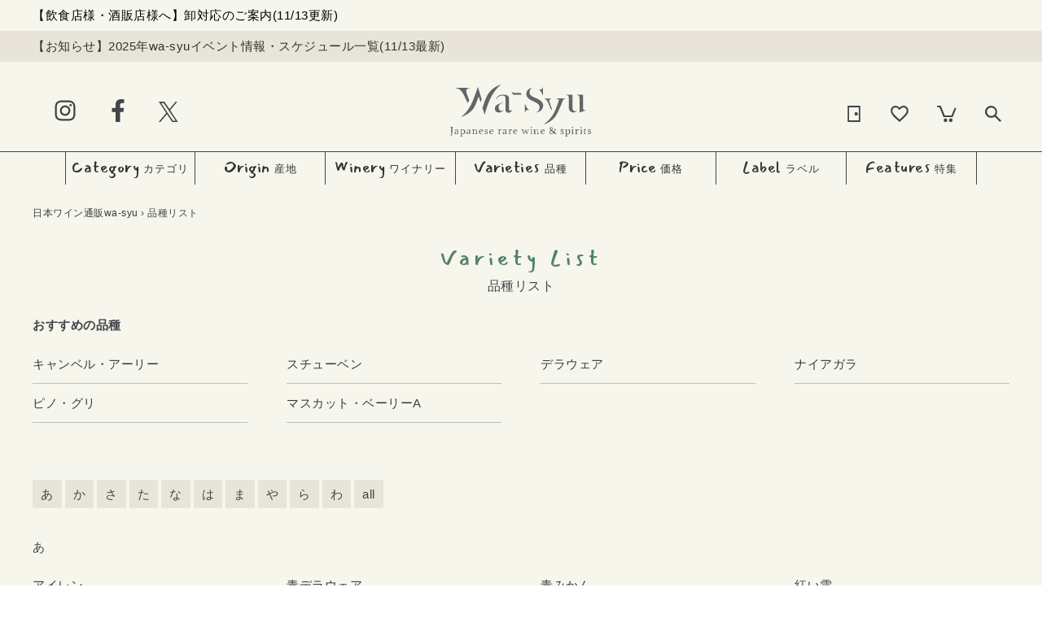

--- FILE ---
content_type: text/html; charset=utf-8
request_url: https://wa-syu.com/pages/variety-list
body_size: 33127
content:















<!doctype html>
<html class="no-js" lang="ja">
<head>
  
  <meta name="google-site-verification" content="eeD2lYF1E0DYGKdjsPnbwpDPAib21a-_JztME5ME7Mk" />
  <meta charset="utf-8">
  <meta http-equiv="X-UA-Compatible" content="IE=edge,chrome=1">
  <meta name="viewport" content="width=device-width,initial-scale=1">
  <meta name="theme-color" content="#3a3a3a">
  <!-- vc cushion js ver.2 -->
  <script type="text/javascript" src="//trj.valuecommerce.com/vclp.js" async></script>
  
  




 
    
    










  
  <!-- Google Tag Manager -->
<script>(function(w,d,s,l,i){w[l]=w[l]||[];w[l].push({'gtm.start':
  new Date().getTime(),event:'gtm.js'});var f=d.getElementsByTagName(s)[0],
  j=d.createElement(s),dl=l!='dataLayer'?'&l='+l:'';j.async=true;j.src=
  'https://www.googletagmanager.com/gtm.js?id='+i+dl;f.parentNode.insertBefore(j,f);
  })(window,document,'script','dataLayer','GTM-TZ63LHB');</script>
  <!-- End Google Tag Manager -->

  <!-- MS Clarity -->
  <script type="text/javascript" async>
    (function(c,l,a,r,i,t,y){
        c[a]=c[a]||function(){(c[a].q=c[a].q||[]).push(arguments)};
        t=l.createElement(r);t.async=1;t.src="https://www.clarity.ms/tag/"+i;
        y=l.getElementsByTagName(r)[0];y.parentNode.insertBefore(t,y);
    })(window, document, "clarity", "script", "dumhq6m9h7");
</script>
   <!-- End MS Clarity -->
  

  <link rel="preconnect" href="https://cdn.shopify.com" crossorigin>
  <link rel="preconnect" href="https://fonts.shopify.com" crossorigin>
  <link rel="preconnect" href="https://monorail-edge.shopifysvc.com"><link rel="preload" href="//wa-syu.com/cdn/shop/t/95/assets/theme.css?v=109436651734512107061750844182" as="style">
    <link rel="preload" href="//wa-syu.com/cdn/shop/t/95/assets/theme.js?v=61820128554316662931730382212" as="script">


  <link rel="preload" href="//wa-syu.com/cdn/shop/t/95/assets/lazysizes.js?v=63098554868324070131730382212" as="script">
  <style>
    .howatto-hover{transition: 0.3s;}
    .howatto-hover:hover{opacity: 0.7;}
  </style><link rel="canonical" href="https://wa-syu.com/pages/variety-list"><link rel="shortcut icon" href="//wa-syu.com/cdn/shop/files/wasyu_mark_32x32.png?v=1614339826" type="image/png">
<title>品種リスト
&ndash; wa-syu /日本ワイン限定通販</title>
  


<!-- /snippets/social-meta-tags.liquid -->




<meta property="og:site_name" content="wa-syu /日本ワイン限定通販">
<meta property="og:url" content="https://wa-syu.com/pages/variety-list">
<meta property="og:title" content="品種リスト">
<meta property="og:type" content="website">
<meta property="og:description" content="日本ワインの楽しさを提案する「wa-syu OFFICIAL ONLINE SHOP」。世界も認める500銘柄以上の「日本ワイン」を独自の切り口でナビゲート！">





<meta name="twitter:card" content="summary_large_image">
<meta name="twitter:title" content="品種リスト">
<meta name="twitter:description" content="日本ワインの楽しさを提案する「wa-syu OFFICIAL ONLINE SHOP」。世界も認める500銘柄以上の「日本ワイン」を独自の切り口でナビゲート！">


  
<style data-shopify>
  :root {
    --color-text: #3a3a3a;
    --color-text-rgb: 58, 58, 58;
    --color-body-text: #333232;
    --color-sale-text: #ea0606;
    --color-small-button-text-border: #3a3a3a;
    --color-text-field: #ffffff;
    --color-text-field-text: #000000;
    --color-text-field-text-rgb: 0, 0, 0;

    --color-btn-primary: #3a3a3a;
    --color-btn-primary-darker: #212121;
    --color-btn-primary-text: #ffffff;

    --color-blankstate: rgba(51, 50, 50, 0.35);
    --color-blankstate-border: rgba(51, 50, 50, 0.2);
    --color-blankstate-background: rgba(51, 50, 50, 0.1);

    --color-text-focus:#606060;
    --color-overlay-text-focus:#e6e6e6;
    --color-btn-primary-focus:#606060;
    --color-btn-social-focus:#d2d2d2;
    --color-small-button-text-border-focus:#606060;
    --predictive-search-focus:#f2f2f2;

    --color-body: #ffffff;
    --color-bg: #ffffff;
    --color-bg-rgb: 255, 255, 255;
    --color-bg-alt: rgba(51, 50, 50, 0.05);
    --color-bg-currency-selector: rgba(51, 50, 50, 0.2);

    --color-overlay-title-text: #ffffff;
    --color-image-overlay: #685858;
    --color-image-overlay-rgb: 104, 88, 88;--opacity-image-overlay: 0.4;--hover-overlay-opacity: 0.8;

    --color-border: #ebebeb;
    --color-border-form: #cccccc;
    --color-border-form-darker: #b3b3b3;

    --svg-select-icon: url(//wa-syu.com/cdn/shop/t/58/assets/ico-select.svg?v=29003672709104678581705976304);
    --slick-img-url: url(//wa-syu.com/cdn/shop/t/58/assets/ajax-loader.gif?v=41356863302472015721705976304);

    --font-weight-body--bold: 700;
    --font-weight-body--bolder: 700;

    --font-stack-header: Helvetica, 'Helvetica Neue', Arial, 'Lucida Grande', sans-serif;
    --font-style-header: normal;
    --font-weight-header: 700;

    --font-stack-body: Helvetica, 'Helvetica Neue', Arial, 'Lucida Grande', sans-serif;
    --font-style-body: normal;
    --font-weight-body: 400;

    --font-size-header: 26;

    --font-size-base: 15;

    --font-h1-desktop: 35;
    --font-h1-mobile: 32;
    --font-h2-desktop: 20;
    --font-h2-mobile: 18;
    --font-h3-mobile: 20;
    --font-h4-desktop: 17;
    --font-h4-mobile: 15;
    --font-h5-desktop: 15;
    --font-h5-mobile: 13;
    --font-h6-desktop: 14;
    --font-h6-mobile: 12;

    --font-mega-title-large-desktop: 65;

    --font-rich-text-large: 17;
    --font-rich-text-small: 13;
--color-video-bg: #f2f2f2;    
    --global-color-image-loader-primary: rgba(58, 58, 58, 0.06);
    --global-color-image-loader-secondary: rgba(58, 58, 58, 0.12);
  }

</style>


  <style>*,::after,::before{box-sizing:border-box}body{margin:0}body,html{background-color:var(--color-body)}body,button{font-size:calc(var(--font-size-base) * 1px);font-family:var(--font-stack-body);font-style:var(--font-style-body);font-weight:var(--font-weight-body);color:var(--color-text);line-height:1.5}body,button{-webkit-font-smoothing:antialiased;-webkit-text-size-adjust:100%}.border-bottom{border-bottom:1px solid var(--color-border)}.btn--link{background-color:transparent;border:0;margin:0;color:var(--color-text);text-align:left}.text-right{text-align:right}.icon{display:inline-block;width:20px;height:20px;vertical-align:middle;fill:currentColor}.icon__fallback-text,.visually-hidden{position:absolute!important;overflow:hidden;clip:rect(0 0 0 0);height:1px;width:1px;margin:-1px;padding:0;border:0}svg.icon:not(.icon--full-color) circle,svg.icon:not(.icon--full-color) ellipse,svg.icon:not(.icon--full-color) g,svg.icon:not(.icon--full-color) line,svg.icon:not(.icon--full-color) path,svg.icon:not(.icon--full-color) polygon,svg.icon:not(.icon--full-color) polyline,svg.icon:not(.icon--full-color) rect,symbol.icon:not(.icon--full-color) circle,symbol.icon:not(.icon--full-color) ellipse,symbol.icon:not(.icon--full-color) g,symbol.icon:not(.icon--full-color) line,symbol.icon:not(.icon--full-color) path,symbol.icon:not(.icon--full-color) polygon,symbol.icon:not(.icon--full-color) polyline,symbol.icon:not(.icon--full-color) rect{fill:inherit;stroke:inherit}li{list-style:none}.list--inline{padding:0;margin:0}.list--inline>li{display:inline-block;margin-bottom:0;vertical-align:middle}a{color:var(--color-text);text-decoration:none}.h1,.h2,h1,h2{margin:0 0 17.5px;font-family:var(--font-stack-header);font-style:var(--font-style-header);font-weight:var(--font-weight-header);line-height:1.2;overflow-wrap:break-word;word-wrap:break-word}.h1 a,.h2 a,h1 a,h2 a{color:inherit;text-decoration:none;font-weight:inherit}.h1,h1{font-size:calc(((var(--font-h1-desktop))/ (var(--font-size-base))) * 1em);text-transform:none;letter-spacing:0}@media only screen and (max-width:749px){.h1,h1{font-size:calc(((var(--font-h1-mobile))/ (var(--font-size-base))) * 1em)}}.h2,h2{font-size:calc(((var(--font-h2-desktop))/ (var(--font-size-base))) * 1em);text-transform:uppercase;letter-spacing:.1em}@media only screen and (max-width:749px){.h2,h2{font-size:calc(((var(--font-h2-mobile))/ (var(--font-size-base))) * 1em)}}p{color:var(--color-body-text);margin:0 0 19.44444px}@media only screen and (max-width:749px){p{font-size:calc(((var(--font-size-base) - 1)/ (var(--font-size-base))) * 1em)}}p:last-child{margin-bottom:0}@media only screen and (max-width:749px){.small--hide{display:none!important}}.grid{list-style:none;margin:0;padding:0;margin-left:-30px}.grid::after{content:'';display:table;clear:both}@media only screen and (max-width:749px){.grid{margin-left:-22px}}.grid::after{content:'';display:table;clear:both}.grid--no-gutters{margin-left:0}.grid--no-gutters .grid__item{padding-left:0}.grid--table{display:table;table-layout:fixed;width:100%}.grid--table>.grid__item{float:none;display:table-cell;vertical-align:middle}.grid__item{float:left;padding-left:30px;width:100%}@media only screen and (max-width:749px){.grid__item{padding-left:22px}}.grid__item[class*="--push"]{position:relative}@media only screen and (min-width:750px){.medium-up--one-quarter{width:25%}.medium-up--push-one-third{width:33.33%}.medium-up--one-half{width:50%}.medium-up--push-one-third{left:33.33%;position:relative}}.site-header{position:relative;background-color:var(--color-body)}@media only screen and (max-width:749px){.site-header{border-bottom:1px solid var(--color-border)}}@media only screen and (min-width:750px){.site-header{padding:0 55px}.site-header.logo--center{padding-top:30px}}.site-header__logo{margin:15px 0}.logo-align--center .site-header__logo{text-align:center;margin:0 auto}@media only screen and (max-width:749px){.logo-align--center .site-header__logo{text-align:left;margin:15px 0}}@media only screen and (max-width:749px){.site-header__logo{padding-left:22px;text-align:left}.site-header__logo img{margin:0}}.site-header__logo-link{display:inline-block;word-break:break-word}@media only screen and (min-width:750px){.logo-align--center .site-header__logo-link{margin:0 auto}}.site-header__logo-image{display:block}@media only screen and (min-width:750px){.site-header__logo-image{margin:0 auto}}.site-header__logo-image img{width:100%}.site-header__logo-image--centered img{margin:0 auto}.site-header__logo img{display:block}.site-header__icons{position:relative;white-space:nowrap}@media only screen and (max-width:749px){.site-header__icons{width:auto;padding-right:13px}.site-header__icons .btn--link,.site-header__icons .site-header__cart{font-size:calc(((var(--font-size-base))/ (var(--font-size-base))) * 1em)}}.site-header__icons-wrapper{position:relative;display:-webkit-flex;display:-ms-flexbox;display:flex;width:100%;-ms-flex-align:center;-webkit-align-items:center;-moz-align-items:center;-ms-align-items:center;-o-align-items:center;align-items:center;-webkit-justify-content:flex-end;-ms-justify-content:flex-end;justify-content:flex-end}.site-header__account,.site-header__cart,.site-header__search{position:relative}.site-header__search.site-header__icon{display:none}@media only screen and (min-width:1400px){.site-header__search.site-header__icon{display:block}}.site-header__search-toggle{display:block}@media only screen and (min-width:750px){.site-header__account,.site-header__cart{padding:10px 11px}}.site-header__cart-title,.site-header__search-title{position:absolute!important;overflow:hidden;clip:rect(0 0 0 0);height:1px;width:1px;margin:-1px;padding:0;border:0;display:block;vertical-align:middle}.site-header__cart-title{margin-right:3px}.site-header__cart-count{display:flex;align-items:center;justify-content:center;position:absolute;right:.4rem;top:.2rem;font-weight:700;background-color:var(--color-btn-primary);color:var(--color-btn-primary-text);border-radius:50%;min-width:1em;height:1em}.site-header__cart-count span{font-family:HelveticaNeue,"Helvetica Neue",Helvetica,Arial,sans-serif;font-size:calc(11em / 16);line-height:1}@media only screen and (max-width:749px){.site-header__cart-count{top:calc(7em / 16);right:0;border-radius:50%;min-width:calc(19em / 16);height:calc(19em / 16)}}@media only screen and (max-width:749px){.site-header__cart-count span{padding:.25em calc(6em / 16);font-size:12px}}.site-header__menu{display:none}@media only screen and (max-width:749px){.site-header__icon{display:inline-block;vertical-align:middle;padding:10px 11px;margin:0}}@media only screen and (min-width:750px){.site-header__icon .icon-search{margin-right:3px}}.announcement-bar{z-index:10;position:relative;text-align:center;border-bottom:1px solid transparent;padding:2px}.announcement-bar__link{display:block}.site-nav{position:relative;padding:0;text-align:center;margin:25px 0}.site-nav a{padding:3px 10px}.site-nav__link{display:block;white-space:nowrap}.site-nav--centered .site-nav__link{padding-top:0}.site-nav__link .icon-chevron-down{width:calc(8em / 16);height:calc(8em / 16);margin-left:.5rem}.site-nav__label{border-bottom:1px solid transparent}.site-nav__link--active .site-nav__label{border-bottom-color:var(--color-text)}.site-nav__link--button{border:none;background-color:transparent;padding:3px 10px}.site-header__mobile-nav{z-index:11;position:relative;background-color:var(--color-body)}@media only screen and (max-width:749px){.site-header__mobile-nav{display:-webkit-flex;display:-ms-flexbox;display:flex;width:100%;-ms-flex-align:center;-webkit-align-items:center;-moz-align-items:center;-ms-align-items:center;-o-align-items:center;align-items:center}}.mobile-nav--open .icon-close{display:none}.main-content{opacity:0}.main-content .shopify-section{display:none}.main-content .shopify-section:first-child{display:inherit}.critical-hidden{display:none}</style>
<!-- ++ 符 added on 2021/09/01 for PJ_WASYU-80 -->
  <script language="javascript" type="text/javascript">
        var urlpath = window.location.href;
        if (urlpath.endsWith("/search?q=")) {
            window.location.href="/pages/search-results-page";
        }
    
		// ++ 符 added on 2021/12/08 for PJ_WASYU-115
    
    const checkElement = async selector => {
      while ( document.querySelector(selector) === null) {
        await new Promise( resolve =>  requestAnimationFrame(resolve) )
      }
      return document.querySelector(selector); 
    };

    if (urlpath.endsWith("/pages/favorite-list") || urlpath.indexOf("/products/") != -1 || urlpath.endsWith(".com/")) {
      if (urlpath.indexOf("/products/") != -1) {
        checkElement('.SFA__btn').then((selector) => {
            var sfa2 = document.getElementsByClassName("_SFA"); 
            for(var j = 0; j < sfa2.length; j++){
                sfa2[j].style.marginLeft= "5px";
                sfa2[j].style.marginTop= "18px";
            }         
        });
      }
    } else {
      checkElement('.SFA__btn__list').then((selector) => {
          var sfa1 = document.getElementsByClassName("SFA__btn__list");

          for(var i = 0; i < sfa1.length; i++){
              sfa1[i].style.display= "none";
          }
      });
    }
    // -- 符 added on 2021/12/08 for PJ_WASYU-115
    
//     	var isMobile = navigator.userAgent.match(/(iPhone|iPod|iPad|Android|webOS|BlackBerry|IEMobile|Opera Mini|Windows Phone)/i);
//         if (document.title == "日本ワイン通販のwa-syu OFFICIAL ONLINE SHOP" && isMobile) {
//           document.title = "日本ワイン通販のwa-syu";
//           var v_desc = document.getElementsByName("description");
//           for (let i = 0; i < v_desc.length; i++) {
//             if (v_desc[i].getAttribute('name') === "description") {
//               v_desc[i].setAttribute("content", "「 wa-syu OFFICIAL ONLINE SHOP 」は日本ワインの楽しさを提案するオンラインショップ。日本の感性と職人技を生かした名品が次々と誕生し、進化し続ける日本ワイン。");
//             }
//           }
//         }
  </script>
<!-- -- 符 added on 2021/09/01 for PJ_WASYU-80 -->


  <script>
    window.performance.mark('debut:theme_stylesheet_loaded.start');

    function onLoadStylesheet() {
      performance.mark('debut:theme_stylesheet_loaded.end');
      performance.measure('debut:theme_stylesheet_loaded', 'debut:theme_stylesheet_loaded.start', 'debut:theme_stylesheet_loaded.end');

      var url = "//wa-syu.com/cdn/shop/t/95/assets/theme.css?v=109436651734512107061750844182";
      var link = document.querySelector('link[href="' + url + '"]');
      link.loaded = true;
      link.dispatchEvent(new Event('load'));
    }
  </script>


  <script src="https://www.googletagmanager.com/gtag/js?id=AW-460741568" async></script>
  <script>
    window.dataLayer = window.dataLayer || [];
    function gtag(){dataLayer.push(arguments);}
    gtag('js', new Date());

    gtag('config', 'AW-460741568');
  </script>
  <script src="https://s.yimg.jp/images/listing/tool/cv/ytag.js" async></script>
  <script>
  window.yjDataLayer = window.yjDataLayer || [];
  function ytag() { yjDataLayer.push(arguments); }
  ytag({"type":"ycl_cookie", "config":{"ycl_use_non_cookie_storage":true}});
  </script>
  <!-- Yahoo Code for your Target List -->
  <script type="text/javascript">
  /* <![CDATA[ */
  var yahoo_ss_retargeting_id = 1001174145;
  var yahoo_sstag_custom_params = window.yahoo_sstag_params;
  var yahoo_ss_retargeting = true;
  /* ]]> */
  </script>
  <script type="text/javascript" src="https://s.yimg.jp/images/listing/tool/cv/conversion.js" async></script>
  <noscript>
  <div style="display:inline;">
  <img height="1" width="1" style="border-style:none;" alt="" src="https://b97.yahoo.co.jp/pagead/conversion/1001174145/?guid=ON&script=0&disvt=false"/>
  </div>
  </noscript>


  <link rel="stylesheet" href="//wa-syu.com/cdn/shop/t/95/assets/theme.css?v=109436651734512107061750844182" type="text/css" media="print" onload="this.media='all';onLoadStylesheet()">


  <style>
    
    
    
    
    
    
  </style>

  <script>
    var theme = {
      breakpoints: {
        medium: 750,
        large: 990,
        widescreen: 1400
      },
      strings: {
        addToCart: "カートに入れる",
        soldOut: "SOLD OUT",
        unavailable: "お取り扱いできません",
        regularPrice: "通常価格",
        salePrice: "販売価格",
        sale: "セール",
        fromLowestPrice: "[price]から",
        vendor: "販売元",
        showMore: "表示を増やす",
        showLess: "表示を減らす",
        searchFor: "検索する",
        addressError: "住所を調べる際にエラーが発生しました",
        addressNoResults: "その住所は見つかりませんでした",
        addressQueryLimit: "Google APIの使用量の制限を超えました。\u003ca href=\"https:\/\/developers.google.com\/maps\/premium\/usage-limits\"\u003eプレミアムプラン\u003c\/a\u003eへのアップグレードをご検討ください。",
        authError: "あなたのGoogle Mapsのアカウント認証で問題が発生しました。",
        newWindow: "新しいウィンドウで開く",
        external: "外部のウェブサイトに移動します。",
        newWindowExternal: "外部のウェブサイトを新しいウィンドウで開く",
        removeLabel: "[product] を削除する",
        update: "アップデート",
        quantity: "数量",
        discountedTotal: "ディスカウント合計",
        regularTotal: "通常合計",
        priceColumn: "ディスカウントの詳細については価格列を参照してください。",
        quantityMinimumMessage: "数量は1以上でなければなりません",
        cartError: "お客様のカートをアップデートするときにエラーが発生しました。再度お試しください。",
        removedItemMessage: "カートから \u003cspan class=\"cart__removed-product-details\"\u003e([quantity]) 個の[link]\u003c\/span\u003eが消去されました。",
        unitPrice: "単価",
        unitPriceSeparator: "あたり",
        oneCartCount: "1個のアイテム",
        otherCartCount: "[count]個のアイテム",
        quantityLabel: "数量: [count]",
        products: "商品",
        loading: "読み込んでいます",
        number_of_results: "[result_number]\/[results_count]",
        number_of_results_found: "[results_count]件の結果が見つかりました",
        one_result_found: "1件の結果が見つかりました"
      },
      moneyFormat: "¥{{amount_no_decimals}}",
      moneyFormatWithCurrency: "¥{{amount_no_decimals}} JPY",
      settings: {
        predictiveSearchEnabled: true,
        predictiveSearchShowPrice: false,
        predictiveSearchShowVendor: false
      },
      stylesheet: "//wa-syu.com/cdn/shop/t/95/assets/theme.css?v=109436651734512107061750844182"
    }

    document.documentElement.className = document.documentElement.className.replace('no-js', 'js');
  </script><script src="//wa-syu.com/cdn/shop/t/95/assets/theme.js?v=61820128554316662931730382212" defer="defer"></script>
  <script src="//wa-syu.com/cdn/shop/t/95/assets/lazysizes.js?v=63098554868324070131730382212" async="async"></script>

  <script type="text/javascript">
    if (window.MSInputMethodContext && document.documentMode) {
      var scripts = document.getElementsByTagName('script')[0];
      var polyfill = document.createElement("script");
      polyfill.defer = true;
      polyfill.src = "//wa-syu.com/cdn/shop/t/95/assets/ie11CustomProperties.min.js?v=146208399201472936201730382212";

      scripts.parentNode.insertBefore(polyfill, scripts);
    }
  </script>


  <link href="//wa-syu.com/cdn/shop/t/95/assets/style.css?v=152978435831024453121740739736" rel="stylesheet" type="text/css" media="all" />
  <link href="//wa-syu.com/cdn/shop/t/95/assets/style-revamp.css?v=130115230493818692321730382212" rel="stylesheet" type="text/css" media="all" />



<link rel="stylesheet" href="https://cdnjs.cloudflare.com/ajax/libs/Swiper/11.0.5/swiper-bundle.css" integrity="sha512-pmAAV1X4Nh5jA9m+jcvwJXFQvCBi3T17aZ1KWkqXr7g/O2YMvO8rfaa5ETWDuBvRq6fbDjlw4jHL44jNTScaKg==" crossorigin="anonymous" referrerpolicy="no-referrer" />
<script src="https://cdnjs.cloudflare.com/ajax/libs/Swiper/11.0.5/swiper-bundle.min.js" integrity="sha512-Ysw1DcK1P+uYLqprEAzNQJP+J4hTx4t/3X2nbVwszao8wD+9afLjBQYjz7Uk4ADP+Er++mJoScI42ueGtQOzEA==" crossorigin="anonymous" referrerpolicy="no-referrer" defer></script>

  <script src="//wa-syu.com/cdn/shop/t/95/assets/application.js?v=69358319097666726341730450544" defer="defer"></script>
  <script src="https://cdnjs.cloudflare.com/ajax/libs/jquery/3.5.1/jquery.min.js" integrity="sha512-bLT0Qm9VnAYZDflyKcBaQ2gg0hSYNQrJ8RilYldYQ1FxQYoCLtUjuuRuZo+fjqhx/qtq/1itJ0C2ejDxltZVFg==" crossorigin="anonymous" referrerpolicy="no-referrer"></script>
  <link href="https://fonts.googleapis.com/css2?family=EB+Garamond:ital@1&family=Mansalva&family=Roboto+Condensed:wght@400;700&display=swap" rel="stylesheet">


  

<script type="text/javascript">
  
    window.SHG_CUSTOMER = null;
  
</script>







  <script>
    !function(f,b,e,v,n,t,s)
    {if(f.fbq)return;n=f.fbq=function(){n.callMethod?
    n.callMethod.apply(n,arguments):n.queue.push(arguments)};
    if(!f._fbq)f._fbq=n;n.push=n;n.loaded=!0;n.version='2.0';
    n.queue=[];t=b.createElement(e);t.async=!0;
    t.src=v;s=b.getElementsByTagName(e)[0];
    s.parentNode.insertBefore(t,s)}(window, document,'script',
    'https://connect.facebook.net/en_US/fbevents.js');
    fbq('init', '226439435543145');
    fbq('track', 'PageView');
    </script>
    <noscript><img height="1" width="1" style="display:none"
    src="https://www.facebook.com/tr?id=226439435543145&ev=PageView&noscript=1"
    /></noscript>
<script type="text/javascript">
    (function(c,l,a,r,i,t,y){
        c[a]=c[a]||function(){(c[a].q=c[a].q||[]).push(arguments)};
        t=l.createElement(r);t.async=1;t.src="https://www.clarity.ms/tag/"+i;
        y=l.getElementsByTagName(r)[0];y.parentNode.insertBefore(t,y);
    })(window, document, "clarity", "script", "hwp1mzzz0h");
</script>

<script>
    (function(w,d,t,r,u)
    {
        var f,n,i;
        w[u]=w[u]||[],f=function()
        {
            var o={ti:"211034821", tm:"shpfy_ui", enableAutoSpaTracking: true};
            o.q=w[u],w[u]=new UET(o),w[u].push("pageLoad")
        },
        n=d.createElement(t),n.src=r,n.async=1,n.onload=n.onreadystatechange=function()
        {
            var s=this.readyState;
            s&&s!=="loaded"&&s!=="complete"||(f(),n.onload=n.onreadystatechange=null)
        },
        i=d.getElementsByTagName(t)[0],i.parentNode.insertBefore(n,i)
    })
    (window,document,"script","//bat.bing.com/bat.js","uetq");
</script>
<script src="//statics.a8.net/a8sales/a8sales.js" async></script>
<script src="//statics.a8.net/a8sales/a8crossDomain.js" async></script>
<script src="//statics.a8.net/a8sales/a8shopForm.js" async></script>

  <script>window.performance && window.performance.mark && window.performance.mark('shopify.content_for_header.start');</script><meta name="google-site-verification" content="A18-b2JCjppU4ywCVMRxxvHRZwbOl7AcyGZB7mpT274">
<meta id="shopify-digital-wallet" name="shopify-digital-wallet" content="/46470037662/digital_wallets/dialog">
<script async="async" src="/checkouts/internal/preloads.js?locale=ja-JP"></script>
<script id="shopify-features" type="application/json">{"accessToken":"377dad24df8cb7862a3ea52a3cff93b8","betas":["rich-media-storefront-analytics"],"domain":"wa-syu.com","predictiveSearch":false,"shopId":46470037662,"locale":"ja"}</script>
<script>var Shopify = Shopify || {};
Shopify.shop = "wa-syu-jun.myshopify.com";
Shopify.locale = "ja";
Shopify.currency = {"active":"JPY","rate":"1.0"};
Shopify.country = "JP";
Shopify.theme = {"name":"Wa-Syu「コード変更禁止」","id":172379701616,"schema_name":"Wa-Syu","schema_version":"2.0.0","theme_store_id":null,"role":"main"};
Shopify.theme.handle = "null";
Shopify.theme.style = {"id":null,"handle":null};
Shopify.cdnHost = "wa-syu.com/cdn";
Shopify.routes = Shopify.routes || {};
Shopify.routes.root = "/";</script>
<script type="module">!function(o){(o.Shopify=o.Shopify||{}).modules=!0}(window);</script>
<script>!function(o){function n(){var o=[];function n(){o.push(Array.prototype.slice.apply(arguments))}return n.q=o,n}var t=o.Shopify=o.Shopify||{};t.loadFeatures=n(),t.autoloadFeatures=n()}(window);</script>
<script id="shop-js-analytics" type="application/json">{"pageType":"page"}</script>
<script defer="defer" async type="module" src="//wa-syu.com/cdn/shopifycloud/shop-js/modules/v2/client.init-shop-cart-sync_CC4YuqVi.ja.esm.js"></script>
<script defer="defer" async type="module" src="//wa-syu.com/cdn/shopifycloud/shop-js/modules/v2/chunk.common_JNsxW_hy.esm.js"></script>
<script type="module">
  await import("//wa-syu.com/cdn/shopifycloud/shop-js/modules/v2/client.init-shop-cart-sync_CC4YuqVi.ja.esm.js");
await import("//wa-syu.com/cdn/shopifycloud/shop-js/modules/v2/chunk.common_JNsxW_hy.esm.js");

  window.Shopify.SignInWithShop?.initShopCartSync?.({"fedCMEnabled":true,"windoidEnabled":true});

</script>
<script>(function() {
  var isLoaded = false;
  function asyncLoad() {
    if (isLoaded) return;
    isLoaded = true;
    var urls = ["https:\/\/favorite.app-colony.com\/public\/js\/app_favorite_button.min.js?shop=wa-syu-jun.myshopify.com","https:\/\/tools.luckyorange.com\/core\/lo.js?site-id=dd9b2061\u0026shop=wa-syu-jun.myshopify.com","\/\/cdn.shopify.com\/proxy\/b3ad84547842ef5fa322af2a46498d06638d959852ac750c4af179302cc2877b\/shippingmanagerprod.z11.web.core.windows.net\/wa-syu-jun.myshopify.com_haiso_datetimespecific.js?v=20250814182609\u0026shop=wa-syu-jun.myshopify.com\u0026sp-cache-control=cHVibGljLCBtYXgtYWdlPTkwMA","https:\/\/na.shgcdn3.com\/pixel-collector.js?shop=wa-syu-jun.myshopify.com","https:\/\/searchanise-ef84.kxcdn.com\/widgets\/shopify\/init.js?a=1X9k9m6h2i\u0026shop=wa-syu-jun.myshopify.com"];
    for (var i = 0; i < urls.length; i++) {
      var s = document.createElement('script');
      s.type = 'text/javascript';
      s.async = true;
      s.src = urls[i];
      var x = document.getElementsByTagName('script')[0];
      x.parentNode.insertBefore(s, x);
    }
  };
  if(window.attachEvent) {
    window.attachEvent('onload', asyncLoad);
  } else {
    window.addEventListener('load', asyncLoad, false);
  }
})();</script>
<script id="__st">var __st={"a":46470037662,"offset":32400,"reqid":"cff72cbc-7160-41e1-841d-e69797e2daf8-1763395188","pageurl":"wa-syu.com\/pages\/variety-list","s":"pages-72021278878","u":"8012a044f8c6","p":"page","rtyp":"page","rid":72021278878};</script>
<script>window.ShopifyPaypalV4VisibilityTracking = true;</script>
<script id="captcha-bootstrap">!function(){'use strict';const t='contact',e='account',n='new_comment',o=[[t,t],['blogs',n],['comments',n],[t,'customer']],c=[[e,'customer_login'],[e,'guest_login'],[e,'recover_customer_password'],[e,'create_customer']],r=t=>t.map((([t,e])=>`form[action*='/${t}']:not([data-nocaptcha='true']) input[name='form_type'][value='${e}']`)).join(','),a=t=>()=>t?[...document.querySelectorAll(t)].map((t=>t.form)):[];function s(){const t=[...o],e=r(t);return a(e)}const i='password',u='form_key',d=['recaptcha-v3-token','g-recaptcha-response','h-captcha-response',i],f=()=>{try{return window.sessionStorage}catch{return}},m='__shopify_v',_=t=>t.elements[u];function p(t,e,n=!1){try{const o=window.sessionStorage,c=JSON.parse(o.getItem(e)),{data:r}=function(t){const{data:e,action:n}=t;return t[m]||n?{data:e,action:n}:{data:t,action:n}}(c);for(const[e,n]of Object.entries(r))t.elements[e]&&(t.elements[e].value=n);n&&o.removeItem(e)}catch(o){console.error('form repopulation failed',{error:o})}}const l='form_type',E='cptcha';function T(t){t.dataset[E]=!0}const w=window,h=w.document,L='Shopify',v='ce_forms',y='captcha';let A=!1;((t,e)=>{const n=(g='f06e6c50-85a8-45c8-87d0-21a2b65856fe',I='https://cdn.shopify.com/shopifycloud/storefront-forms-hcaptcha/ce_storefront_forms_captcha_hcaptcha.v1.5.2.iife.js',D={infoText:'hCaptchaによる保護',privacyText:'プライバシー',termsText:'利用規約'},(t,e,n)=>{const o=w[L][v],c=o.bindForm;if(c)return c(t,g,e,D).then(n);var r;o.q.push([[t,g,e,D],n]),r=I,A||(h.body.append(Object.assign(h.createElement('script'),{id:'captcha-provider',async:!0,src:r})),A=!0)});var g,I,D;w[L]=w[L]||{},w[L][v]=w[L][v]||{},w[L][v].q=[],w[L][y]=w[L][y]||{},w[L][y].protect=function(t,e){n(t,void 0,e),T(t)},Object.freeze(w[L][y]),function(t,e,n,w,h,L){const[v,y,A,g]=function(t,e,n){const i=e?o:[],u=t?c:[],d=[...i,...u],f=r(d),m=r(i),_=r(d.filter((([t,e])=>n.includes(e))));return[a(f),a(m),a(_),s()]}(w,h,L),I=t=>{const e=t.target;return e instanceof HTMLFormElement?e:e&&e.form},D=t=>v().includes(t);t.addEventListener('submit',(t=>{const e=I(t);if(!e)return;const n=D(e)&&!e.dataset.hcaptchaBound&&!e.dataset.recaptchaBound,o=_(e),c=g().includes(e)&&(!o||!o.value);(n||c)&&t.preventDefault(),c&&!n&&(function(t){try{if(!f())return;!function(t){const e=f();if(!e)return;const n=_(t);if(!n)return;const o=n.value;o&&e.removeItem(o)}(t);const e=Array.from(Array(32),(()=>Math.random().toString(36)[2])).join('');!function(t,e){_(t)||t.append(Object.assign(document.createElement('input'),{type:'hidden',name:u})),t.elements[u].value=e}(t,e),function(t,e){const n=f();if(!n)return;const o=[...t.querySelectorAll(`input[type='${i}']`)].map((({name:t})=>t)),c=[...d,...o],r={};for(const[a,s]of new FormData(t).entries())c.includes(a)||(r[a]=s);n.setItem(e,JSON.stringify({[m]:1,action:t.action,data:r}))}(t,e)}catch(e){console.error('failed to persist form',e)}}(e),e.submit())}));const S=(t,e)=>{t&&!t.dataset[E]&&(n(t,e.some((e=>e===t))),T(t))};for(const o of['focusin','change'])t.addEventListener(o,(t=>{const e=I(t);D(e)&&S(e,y())}));const B=e.get('form_key'),M=e.get(l),P=B&&M;t.addEventListener('DOMContentLoaded',(()=>{const t=y();if(P)for(const e of t)e.elements[l].value===M&&p(e,B);[...new Set([...A(),...v().filter((t=>'true'===t.dataset.shopifyCaptcha))])].forEach((e=>S(e,t)))}))}(h,new URLSearchParams(w.location.search),n,t,e,['guest_login'])})(!0,!0)}();</script>
<script integrity="sha256-52AcMU7V7pcBOXWImdc/TAGTFKeNjmkeM1Pvks/DTgc=" data-source-attribution="shopify.loadfeatures" defer="defer" src="//wa-syu.com/cdn/shopifycloud/storefront/assets/storefront/load_feature-81c60534.js" crossorigin="anonymous"></script>
<script data-source-attribution="shopify.dynamic_checkout.dynamic.init">var Shopify=Shopify||{};Shopify.PaymentButton=Shopify.PaymentButton||{isStorefrontPortableWallets:!0,init:function(){window.Shopify.PaymentButton.init=function(){};var t=document.createElement("script");t.src="https://wa-syu.com/cdn/shopifycloud/portable-wallets/latest/portable-wallets.ja.js",t.type="module",document.head.appendChild(t)}};
</script>
<script data-source-attribution="shopify.dynamic_checkout.buyer_consent">
  function portableWalletsHideBuyerConsent(e){var t=document.getElementById("shopify-buyer-consent"),n=document.getElementById("shopify-subscription-policy-button");t&&n&&(t.classList.add("hidden"),t.setAttribute("aria-hidden","true"),n.removeEventListener("click",e))}function portableWalletsShowBuyerConsent(e){var t=document.getElementById("shopify-buyer-consent"),n=document.getElementById("shopify-subscription-policy-button");t&&n&&(t.classList.remove("hidden"),t.removeAttribute("aria-hidden"),n.addEventListener("click",e))}window.Shopify?.PaymentButton&&(window.Shopify.PaymentButton.hideBuyerConsent=portableWalletsHideBuyerConsent,window.Shopify.PaymentButton.showBuyerConsent=portableWalletsShowBuyerConsent);
</script>
<script data-source-attribution="shopify.dynamic_checkout.cart.bootstrap">document.addEventListener("DOMContentLoaded",(function(){function t(){return document.querySelector("shopify-accelerated-checkout-cart, shopify-accelerated-checkout")}if(t())Shopify.PaymentButton.init();else{new MutationObserver((function(e,n){t()&&(Shopify.PaymentButton.init(),n.disconnect())})).observe(document.body,{childList:!0,subtree:!0})}}));
</script>

<script>window.performance && window.performance.mark && window.performance.mark('shopify.content_for_header.end');</script>
  





  <script type="text/javascript">
    
      window.__shgMoneyFormat = window.__shgMoneyFormat || {"JPY":{"currency":"JPY","currency_symbol":"¥","currency_symbol_location":"left","decimal_places":0,"decimal_separator":".","thousands_separator":","}};
    
    window.__shgCurrentCurrencyCode = window.__shgCurrentCurrencyCode || {
      currency: "JPY",
      currency_symbol: "¥",
      decimal_separator: ".",
      thousands_separator: ",",
      decimal_places: 2,
      currency_symbol_location: "left"
    };
  </script>



<!-- BEGIN app block: shopify://apps/klaviyo-email-marketing-sms/blocks/klaviyo-onsite-embed/2632fe16-c075-4321-a88b-50b567f42507 -->












  <script async src="https://static.klaviyo.com/onsite/js/RHtBD7/klaviyo.js?company_id=RHtBD7"></script>
  <script>!function(){if(!window.klaviyo){window._klOnsite=window._klOnsite||[];try{window.klaviyo=new Proxy({},{get:function(n,i){return"push"===i?function(){var n;(n=window._klOnsite).push.apply(n,arguments)}:function(){for(var n=arguments.length,o=new Array(n),w=0;w<n;w++)o[w]=arguments[w];var t="function"==typeof o[o.length-1]?o.pop():void 0,e=new Promise((function(n){window._klOnsite.push([i].concat(o,[function(i){t&&t(i),n(i)}]))}));return e}}})}catch(n){window.klaviyo=window.klaviyo||[],window.klaviyo.push=function(){var n;(n=window._klOnsite).push.apply(n,arguments)}}}}();</script>

  




  <script>
    window.klaviyoReviewsProductDesignMode = false
  </script>







<!-- END app block --><link href="https://monorail-edge.shopifysvc.com" rel="dns-prefetch">
<script>(function(){if ("sendBeacon" in navigator && "performance" in window) {try {var session_token_from_headers = performance.getEntriesByType('navigation')[0].serverTiming.find(x => x.name == '_s').description;} catch {var session_token_from_headers = undefined;}var session_cookie_matches = document.cookie.match(/_shopify_s=([^;]*)/);var session_token_from_cookie = session_cookie_matches && session_cookie_matches.length === 2 ? session_cookie_matches[1] : "";var session_token = session_token_from_headers || session_token_from_cookie || "";function handle_abandonment_event(e) {var entries = performance.getEntries().filter(function(entry) {return /monorail-edge.shopifysvc.com/.test(entry.name);});if (!window.abandonment_tracked && entries.length === 0) {window.abandonment_tracked = true;var currentMs = Date.now();var navigation_start = performance.timing.navigationStart;var payload = {shop_id: 46470037662,url: window.location.href,navigation_start,duration: currentMs - navigation_start,session_token,page_type: "page"};window.navigator.sendBeacon("https://monorail-edge.shopifysvc.com/v1/produce", JSON.stringify({schema_id: "online_store_buyer_site_abandonment/1.1",payload: payload,metadata: {event_created_at_ms: currentMs,event_sent_at_ms: currentMs}}));}}window.addEventListener('pagehide', handle_abandonment_event);}}());</script>
<script id="web-pixels-manager-setup">(function e(e,d,r,n,o){if(void 0===o&&(o={}),!Boolean(null===(a=null===(i=window.Shopify)||void 0===i?void 0:i.analytics)||void 0===a?void 0:a.replayQueue)){var i,a;window.Shopify=window.Shopify||{};var t=window.Shopify;t.analytics=t.analytics||{};var s=t.analytics;s.replayQueue=[],s.publish=function(e,d,r){return s.replayQueue.push([e,d,r]),!0};try{self.performance.mark("wpm:start")}catch(e){}var l=function(){var e={modern:/Edge?\/(1{2}[4-9]|1[2-9]\d|[2-9]\d{2}|\d{4,})\.\d+(\.\d+|)|Firefox\/(1{2}[4-9]|1[2-9]\d|[2-9]\d{2}|\d{4,})\.\d+(\.\d+|)|Chrom(ium|e)\/(9{2}|\d{3,})\.\d+(\.\d+|)|(Maci|X1{2}).+ Version\/(15\.\d+|(1[6-9]|[2-9]\d|\d{3,})\.\d+)([,.]\d+|)( \(\w+\)|)( Mobile\/\w+|) Safari\/|Chrome.+OPR\/(9{2}|\d{3,})\.\d+\.\d+|(CPU[ +]OS|iPhone[ +]OS|CPU[ +]iPhone|CPU IPhone OS|CPU iPad OS)[ +]+(15[._]\d+|(1[6-9]|[2-9]\d|\d{3,})[._]\d+)([._]\d+|)|Android:?[ /-](13[3-9]|1[4-9]\d|[2-9]\d{2}|\d{4,})(\.\d+|)(\.\d+|)|Android.+Firefox\/(13[5-9]|1[4-9]\d|[2-9]\d{2}|\d{4,})\.\d+(\.\d+|)|Android.+Chrom(ium|e)\/(13[3-9]|1[4-9]\d|[2-9]\d{2}|\d{4,})\.\d+(\.\d+|)|SamsungBrowser\/([2-9]\d|\d{3,})\.\d+/,legacy:/Edge?\/(1[6-9]|[2-9]\d|\d{3,})\.\d+(\.\d+|)|Firefox\/(5[4-9]|[6-9]\d|\d{3,})\.\d+(\.\d+|)|Chrom(ium|e)\/(5[1-9]|[6-9]\d|\d{3,})\.\d+(\.\d+|)([\d.]+$|.*Safari\/(?![\d.]+ Edge\/[\d.]+$))|(Maci|X1{2}).+ Version\/(10\.\d+|(1[1-9]|[2-9]\d|\d{3,})\.\d+)([,.]\d+|)( \(\w+\)|)( Mobile\/\w+|) Safari\/|Chrome.+OPR\/(3[89]|[4-9]\d|\d{3,})\.\d+\.\d+|(CPU[ +]OS|iPhone[ +]OS|CPU[ +]iPhone|CPU IPhone OS|CPU iPad OS)[ +]+(10[._]\d+|(1[1-9]|[2-9]\d|\d{3,})[._]\d+)([._]\d+|)|Android:?[ /-](13[3-9]|1[4-9]\d|[2-9]\d{2}|\d{4,})(\.\d+|)(\.\d+|)|Mobile Safari.+OPR\/([89]\d|\d{3,})\.\d+\.\d+|Android.+Firefox\/(13[5-9]|1[4-9]\d|[2-9]\d{2}|\d{4,})\.\d+(\.\d+|)|Android.+Chrom(ium|e)\/(13[3-9]|1[4-9]\d|[2-9]\d{2}|\d{4,})\.\d+(\.\d+|)|Android.+(UC? ?Browser|UCWEB|U3)[ /]?(15\.([5-9]|\d{2,})|(1[6-9]|[2-9]\d|\d{3,})\.\d+)\.\d+|SamsungBrowser\/(5\.\d+|([6-9]|\d{2,})\.\d+)|Android.+MQ{2}Browser\/(14(\.(9|\d{2,})|)|(1[5-9]|[2-9]\d|\d{3,})(\.\d+|))(\.\d+|)|K[Aa][Ii]OS\/(3\.\d+|([4-9]|\d{2,})\.\d+)(\.\d+|)/},d=e.modern,r=e.legacy,n=navigator.userAgent;return n.match(d)?"modern":n.match(r)?"legacy":"unknown"}(),u="modern"===l?"modern":"legacy",c=(null!=n?n:{modern:"",legacy:""})[u],f=function(e){return[e.baseUrl,"/wpm","/b",e.hashVersion,"modern"===e.buildTarget?"m":"l",".js"].join("")}({baseUrl:d,hashVersion:r,buildTarget:u}),m=function(e){var d=e.version,r=e.bundleTarget,n=e.surface,o=e.pageUrl,i=e.monorailEndpoint;return{emit:function(e){var a=e.status,t=e.errorMsg,s=(new Date).getTime(),l=JSON.stringify({metadata:{event_sent_at_ms:s},events:[{schema_id:"web_pixels_manager_load/3.1",payload:{version:d,bundle_target:r,page_url:o,status:a,surface:n,error_msg:t},metadata:{event_created_at_ms:s}}]});if(!i)return console&&console.warn&&console.warn("[Web Pixels Manager] No Monorail endpoint provided, skipping logging."),!1;try{return self.navigator.sendBeacon.bind(self.navigator)(i,l)}catch(e){}var u=new XMLHttpRequest;try{return u.open("POST",i,!0),u.setRequestHeader("Content-Type","text/plain"),u.send(l),!0}catch(e){return console&&console.warn&&console.warn("[Web Pixels Manager] Got an unhandled error while logging to Monorail."),!1}}}}({version:r,bundleTarget:l,surface:e.surface,pageUrl:self.location.href,monorailEndpoint:e.monorailEndpoint});try{o.browserTarget=l,function(e){var d=e.src,r=e.async,n=void 0===r||r,o=e.onload,i=e.onerror,a=e.sri,t=e.scriptDataAttributes,s=void 0===t?{}:t,l=document.createElement("script"),u=document.querySelector("head"),c=document.querySelector("body");if(l.async=n,l.src=d,a&&(l.integrity=a,l.crossOrigin="anonymous"),s)for(var f in s)if(Object.prototype.hasOwnProperty.call(s,f))try{l.dataset[f]=s[f]}catch(e){}if(o&&l.addEventListener("load",o),i&&l.addEventListener("error",i),u)u.appendChild(l);else{if(!c)throw new Error("Did not find a head or body element to append the script");c.appendChild(l)}}({src:f,async:!0,onload:function(){if(!function(){var e,d;return Boolean(null===(d=null===(e=window.Shopify)||void 0===e?void 0:e.analytics)||void 0===d?void 0:d.initialized)}()){var d=window.webPixelsManager.init(e)||void 0;if(d){var r=window.Shopify.analytics;r.replayQueue.forEach((function(e){var r=e[0],n=e[1],o=e[2];d.publishCustomEvent(r,n,o)})),r.replayQueue=[],r.publish=d.publishCustomEvent,r.visitor=d.visitor,r.initialized=!0}}},onerror:function(){return m.emit({status:"failed",errorMsg:"".concat(f," has failed to load")})},sri:function(e){var d=/^sha384-[A-Za-z0-9+/=]+$/;return"string"==typeof e&&d.test(e)}(c)?c:"",scriptDataAttributes:o}),m.emit({status:"loading"})}catch(e){m.emit({status:"failed",errorMsg:(null==e?void 0:e.message)||"Unknown error"})}}})({shopId: 46470037662,storefrontBaseUrl: "https://wa-syu.com",extensionsBaseUrl: "https://extensions.shopifycdn.com/cdn/shopifycloud/web-pixels-manager",monorailEndpoint: "https://monorail-edge.shopifysvc.com/unstable/produce_batch",surface: "storefront-renderer",enabledBetaFlags: ["2dca8a86"],webPixelsConfigList: [{"id":"2345959792","configuration":"{\"accountID\":\"RHtBD7\",\"webPixelConfig\":\"eyJlbmFibGVBZGRlZFRvQ2FydEV2ZW50cyI6IHRydWV9\"}","eventPayloadVersion":"v1","runtimeContext":"STRICT","scriptVersion":"9a3e1117c25e3d7955a2b89bcfe1cdfd","type":"APP","apiClientId":123074,"privacyPurposes":["ANALYTICS","MARKETING"],"dataSharingAdjustments":{"protectedCustomerApprovalScopes":["read_customer_address","read_customer_email","read_customer_name","read_customer_personal_data","read_customer_phone"]}},{"id":"2217378160","configuration":"{\"site_id\":\"fc33ac91-7426-4e76-82c5-700a28d2286e\",\"analytics_endpoint\":\"https:\\\/\\\/na.shgcdn3.com\"}","eventPayloadVersion":"v1","runtimeContext":"STRICT","scriptVersion":"695709fc3f146fa50a25299517a954f2","type":"APP","apiClientId":1158168,"privacyPurposes":["ANALYTICS","MARKETING","SALE_OF_DATA"],"dataSharingAdjustments":{"protectedCustomerApprovalScopes":["read_customer_personal_data"]}},{"id":"838500720","configuration":"{\"apiKey\":\"1X9k9m6h2i\", \"host\":\"searchserverapi.com\"}","eventPayloadVersion":"v1","runtimeContext":"STRICT","scriptVersion":"5559ea45e47b67d15b30b79e7c6719da","type":"APP","apiClientId":578825,"privacyPurposes":["ANALYTICS"],"dataSharingAdjustments":{"protectedCustomerApprovalScopes":["read_customer_personal_data"]}},{"id":"705266032","configuration":"{\"config\":\"{\\\"pixel_id\\\":\\\"G-QGFS572S9D\\\",\\\"target_country\\\":\\\"JP\\\",\\\"gtag_events\\\":[{\\\"type\\\":\\\"begin_checkout\\\",\\\"action_label\\\":\\\"G-QGFS572S9D\\\"},{\\\"type\\\":\\\"search\\\",\\\"action_label\\\":\\\"G-QGFS572S9D\\\"},{\\\"type\\\":\\\"view_item\\\",\\\"action_label\\\":[\\\"G-QGFS572S9D\\\",\\\"MC-QM4KLFRFXL\\\"]},{\\\"type\\\":\\\"purchase\\\",\\\"action_label\\\":[\\\"G-QGFS572S9D\\\",\\\"MC-QM4KLFRFXL\\\"]},{\\\"type\\\":\\\"page_view\\\",\\\"action_label\\\":[\\\"G-QGFS572S9D\\\",\\\"MC-QM4KLFRFXL\\\"]},{\\\"type\\\":\\\"add_payment_info\\\",\\\"action_label\\\":\\\"G-QGFS572S9D\\\"},{\\\"type\\\":\\\"add_to_cart\\\",\\\"action_label\\\":\\\"G-QGFS572S9D\\\"}],\\\"enable_monitoring_mode\\\":false}\"}","eventPayloadVersion":"v1","runtimeContext":"OPEN","scriptVersion":"b2a88bafab3e21179ed38636efcd8a93","type":"APP","apiClientId":1780363,"privacyPurposes":[],"dataSharingAdjustments":{"protectedCustomerApprovalScopes":["read_customer_address","read_customer_email","read_customer_name","read_customer_personal_data","read_customer_phone"]}},{"id":"127435120","eventPayloadVersion":"1","runtimeContext":"LAX","scriptVersion":"1","type":"CUSTOM","privacyPurposes":["ANALYTICS","MARKETING","SALE_OF_DATA"],"name":"Klavio Add cart custom pixel"},{"id":"shopify-app-pixel","configuration":"{}","eventPayloadVersion":"v1","runtimeContext":"STRICT","scriptVersion":"0450","apiClientId":"shopify-pixel","type":"APP","privacyPurposes":["ANALYTICS","MARKETING"]},{"id":"shopify-custom-pixel","eventPayloadVersion":"v1","runtimeContext":"LAX","scriptVersion":"0450","apiClientId":"shopify-pixel","type":"CUSTOM","privacyPurposes":["ANALYTICS","MARKETING"]}],isMerchantRequest: false,initData: {"shop":{"name":"wa-syu \/日本ワイン限定通販","paymentSettings":{"currencyCode":"JPY"},"myshopifyDomain":"wa-syu-jun.myshopify.com","countryCode":"JP","storefrontUrl":"https:\/\/wa-syu.com"},"customer":null,"cart":null,"checkout":null,"productVariants":[],"purchasingCompany":null},},"https://wa-syu.com/cdn","ae1676cfwd2530674p4253c800m34e853cb",{"modern":"","legacy":""},{"shopId":"46470037662","storefrontBaseUrl":"https:\/\/wa-syu.com","extensionBaseUrl":"https:\/\/extensions.shopifycdn.com\/cdn\/shopifycloud\/web-pixels-manager","surface":"storefront-renderer","enabledBetaFlags":"[\"2dca8a86\"]","isMerchantRequest":"false","hashVersion":"ae1676cfwd2530674p4253c800m34e853cb","publish":"custom","events":"[[\"page_viewed\",{}]]"});</script><script>
  window.ShopifyAnalytics = window.ShopifyAnalytics || {};
  window.ShopifyAnalytics.meta = window.ShopifyAnalytics.meta || {};
  window.ShopifyAnalytics.meta.currency = 'JPY';
  var meta = {"page":{"pageType":"page","resourceType":"page","resourceId":72021278878}};
  for (var attr in meta) {
    window.ShopifyAnalytics.meta[attr] = meta[attr];
  }
</script>
<script class="analytics">
  (function () {
    var customDocumentWrite = function(content) {
      var jquery = null;

      if (window.jQuery) {
        jquery = window.jQuery;
      } else if (window.Checkout && window.Checkout.$) {
        jquery = window.Checkout.$;
      }

      if (jquery) {
        jquery('body').append(content);
      }
    };

    var hasLoggedConversion = function(token) {
      if (token) {
        return document.cookie.indexOf('loggedConversion=' + token) !== -1;
      }
      return false;
    }

    var setCookieIfConversion = function(token) {
      if (token) {
        var twoMonthsFromNow = new Date(Date.now());
        twoMonthsFromNow.setMonth(twoMonthsFromNow.getMonth() + 2);

        document.cookie = 'loggedConversion=' + token + '; expires=' + twoMonthsFromNow;
      }
    }

    var trekkie = window.ShopifyAnalytics.lib = window.trekkie = window.trekkie || [];
    if (trekkie.integrations) {
      return;
    }
    trekkie.methods = [
      'identify',
      'page',
      'ready',
      'track',
      'trackForm',
      'trackLink'
    ];
    trekkie.factory = function(method) {
      return function() {
        var args = Array.prototype.slice.call(arguments);
        args.unshift(method);
        trekkie.push(args);
        return trekkie;
      };
    };
    for (var i = 0; i < trekkie.methods.length; i++) {
      var key = trekkie.methods[i];
      trekkie[key] = trekkie.factory(key);
    }
    trekkie.load = function(config) {
      trekkie.config = config || {};
      trekkie.config.initialDocumentCookie = document.cookie;
      var first = document.getElementsByTagName('script')[0];
      var script = document.createElement('script');
      script.type = 'text/javascript';
      script.onerror = function(e) {
        var scriptFallback = document.createElement('script');
        scriptFallback.type = 'text/javascript';
        scriptFallback.onerror = function(error) {
                var Monorail = {
      produce: function produce(monorailDomain, schemaId, payload) {
        var currentMs = new Date().getTime();
        var event = {
          schema_id: schemaId,
          payload: payload,
          metadata: {
            event_created_at_ms: currentMs,
            event_sent_at_ms: currentMs
          }
        };
        return Monorail.sendRequest("https://" + monorailDomain + "/v1/produce", JSON.stringify(event));
      },
      sendRequest: function sendRequest(endpointUrl, payload) {
        // Try the sendBeacon API
        if (window && window.navigator && typeof window.navigator.sendBeacon === 'function' && typeof window.Blob === 'function' && !Monorail.isIos12()) {
          var blobData = new window.Blob([payload], {
            type: 'text/plain'
          });

          if (window.navigator.sendBeacon(endpointUrl, blobData)) {
            return true;
          } // sendBeacon was not successful

        } // XHR beacon

        var xhr = new XMLHttpRequest();

        try {
          xhr.open('POST', endpointUrl);
          xhr.setRequestHeader('Content-Type', 'text/plain');
          xhr.send(payload);
        } catch (e) {
          console.log(e);
        }

        return false;
      },
      isIos12: function isIos12() {
        return window.navigator.userAgent.lastIndexOf('iPhone; CPU iPhone OS 12_') !== -1 || window.navigator.userAgent.lastIndexOf('iPad; CPU OS 12_') !== -1;
      }
    };
    Monorail.produce('monorail-edge.shopifysvc.com',
      'trekkie_storefront_load_errors/1.1',
      {shop_id: 46470037662,
      theme_id: 172379701616,
      app_name: "storefront",
      context_url: window.location.href,
      source_url: "//wa-syu.com/cdn/s/trekkie.storefront.308893168db1679b4a9f8a086857af995740364f.min.js"});

        };
        scriptFallback.async = true;
        scriptFallback.src = '//wa-syu.com/cdn/s/trekkie.storefront.308893168db1679b4a9f8a086857af995740364f.min.js';
        first.parentNode.insertBefore(scriptFallback, first);
      };
      script.async = true;
      script.src = '//wa-syu.com/cdn/s/trekkie.storefront.308893168db1679b4a9f8a086857af995740364f.min.js';
      first.parentNode.insertBefore(script, first);
    };
    trekkie.load(
      {"Trekkie":{"appName":"storefront","development":false,"defaultAttributes":{"shopId":46470037662,"isMerchantRequest":null,"themeId":172379701616,"themeCityHash":"14814906912806426926","contentLanguage":"ja","currency":"JPY"},"isServerSideCookieWritingEnabled":true,"monorailRegion":"shop_domain","enabledBetaFlags":["f0df213a"]},"Session Attribution":{},"S2S":{"facebookCapiEnabled":false,"source":"trekkie-storefront-renderer","apiClientId":580111}}
    );

    var loaded = false;
    trekkie.ready(function() {
      if (loaded) return;
      loaded = true;

      window.ShopifyAnalytics.lib = window.trekkie;

      var originalDocumentWrite = document.write;
      document.write = customDocumentWrite;
      try { window.ShopifyAnalytics.merchantGoogleAnalytics.call(this); } catch(error) {};
      document.write = originalDocumentWrite;

      window.ShopifyAnalytics.lib.page(null,{"pageType":"page","resourceType":"page","resourceId":72021278878,"shopifyEmitted":true});

      var match = window.location.pathname.match(/checkouts\/(.+)\/(thank_you|post_purchase)/)
      var token = match? match[1]: undefined;
      if (!hasLoggedConversion(token)) {
        setCookieIfConversion(token);
        
      }
    });


        var eventsListenerScript = document.createElement('script');
        eventsListenerScript.async = true;
        eventsListenerScript.src = "//wa-syu.com/cdn/shopifycloud/storefront/assets/shop_events_listener-3da45d37.js";
        document.getElementsByTagName('head')[0].appendChild(eventsListenerScript);

})();</script>
  <script>
  if (!window.ga || (window.ga && typeof window.ga !== 'function')) {
    window.ga = function ga() {
      (window.ga.q = window.ga.q || []).push(arguments);
      if (window.Shopify && window.Shopify.analytics && typeof window.Shopify.analytics.publish === 'function') {
        window.Shopify.analytics.publish("ga_stub_called", {}, {sendTo: "google_osp_migration"});
      }
      console.error("Shopify's Google Analytics stub called with:", Array.from(arguments), "\nSee https://help.shopify.com/manual/promoting-marketing/pixels/pixel-migration#google for more information.");
    };
    if (window.Shopify && window.Shopify.analytics && typeof window.Shopify.analytics.publish === 'function') {
      window.Shopify.analytics.publish("ga_stub_initialized", {}, {sendTo: "google_osp_migration"});
    }
  }
</script>
<script
  defer
  src="https://wa-syu.com/cdn/shopifycloud/perf-kit/shopify-perf-kit-2.1.2.min.js"
  data-application="storefront-renderer"
  data-shop-id="46470037662"
  data-render-region="gcp-us-central1"
  data-page-type="page"
  data-theme-instance-id="172379701616"
  data-theme-name="Wa-Syu"
  data-theme-version="2.0.0"
  data-monorail-region="shop_domain"
  data-resource-timing-sampling-rate="10"
  data-shs="true"
  data-shs-beacon="true"
  data-shs-export-with-fetch="true"
  data-shs-logs-sample-rate="1"
></script>
</head>

<body class="template-page">
  
  
  <!-- Google Tag Manager (noscript) -->
<noscript><iframe src="https://www.googletagmanager.com/ns.html?id=GTM-TZ63LHB"
  height="0" width="0" style="display:none;visibility:hidden"></iframe></noscript>
  <!-- End Google Tag Manager (noscript) -->
  

  <script type="text/javascript">
    !function(){if(window.SmartnewsAds=window.SmartnewsAds||{},!window.SmartnewsAds.p){var e=window.SmartnewsAds.p=function(){e.callMethod?e.callMethod.apply(e,arguments):e.queue.push(arguments)};window.SmartnewsAds._p||(window.SmartnewsAds._p=e),e.push=e,e.version="1.0.0",e.queue=[];var n=document.createElement("script");n.async=!0,n.src="//cdn.smartnews-ads.com/i/pixel.js";var s=document.getElementsByTagName("script")[0];s.parentNode.insertBefore(n,s)}}();
    
    SmartnewsAds.p("71fd66f40ab2dc6803dfc2be", "PageView");
    </script>
    <noscript>
    <img height="1" width="1" style="display:none;" alt="" src="https://i.smartnews-ads.com/p?id=71fd66f40ab2dc6803dfc2be&e=PageView" />
    </noscript>

  <a class="in-page-link visually-hidden skip-link" href="#MainContent">コンテンツにスキップする</a>


  
<style data-shopify>.cart-popup {
    box-shadow: 1px 1px 10px 2px rgba(235, 235, 235, 0.5);
  }</style><div class="cart-popup-wrapper cart-popup-wrapper--hidden critical-hidden"  role="dialog" aria-modal="true" aria-labelledby="CartPopupHeading" data-cart-popup-wrapper>
  <div class="cart-popup" data-cart-popup tabindex="-1">
    <div class="cart-popup__header">
      <h2 id="CartPopupHeading" class="cart-popup__heading">カートに追加済み</h2>
      <button class="cart-popup__close" aria-label="閉じる" data-cart-popup-close>
        <svg aria-hidden="true" focusable="false" role="presentation" class="icon icon-close" viewBox="0 0 40 40"><path d="M23.868 20.015L39.117 4.78c1.11-1.108 1.11-2.77 0-3.877-1.109-1.108-2.773-1.108-3.882 0L19.986 16.137 4.737.904C3.628-.204 1.965-.204.856.904c-1.11 1.108-1.11 2.77 0 3.877l15.249 15.234L.855 35.248c-1.108 1.108-1.108 2.77 0 3.877.555.554 1.248.831 1.942.831s1.386-.277 1.94-.83l15.25-15.234 15.248 15.233c.555.554 1.248.831 1.941.831s1.387-.277 1.941-.83c1.11-1.109 1.11-2.77 0-3.878L23.868 20.015z" class="layer"/></svg>
      </button>
    </div>
    <div class="cart-popup-item">
      <div class="cart-popup-item__image-wrapper hide" data-cart-popup-image-wrapper data-image-loading-animation></div>
      <div class="cart-popup-item__description">
        <div>
          <h3 class="cart-popup-item__title" data-cart-popup-title></h3>
          <ul class="product-details" aria-label="商品の詳細" data-cart-popup-product-details></ul>
        </div>
        <div class="cart-popup-item__quantity">
          <span class="visually-hidden" data-cart-popup-quantity-label></span>
          <span aria-hidden="true">数量:</span>
          <span aria-hidden="true" data-cart-popup-quantity></span>
        </div>
      </div>
    </div>

    <a href="/cart" class="cart-popup__cta-link btn btn--secondary-accent">
      カートを見る (<span data-cart-popup-cart-quantity></span>)
    </a>

    <div class="cart-popup__dismiss">
      <button class="cart-popup__dismiss-button text-link text-link--accent" data-cart-popup-dismiss>
        買い物を続ける
      </button>
    </div>
  </div>
</div>

<div id="shopify-section-header" class="shopify-section"><style>

  #gakkutto-margin-hide {transition-duration: 250ms;}
  #top-wrap-fixed .menu_wrap *, 
  .top-wrap-fixed .menu_wrap *, 
  .top-wrap-fixed-mobile .menu_wrap * {transition-duration: 250ms;}

  .promotion-banner-hide,.announce-banner-hide,.gakkutto-margin-hide{display: none !important;}
  .gakkutto-margin{width: 100%;}
  @media only screen and (min-width: 750px) {
    #btn07{display: none !important;}
    .top-wrap-fixed{ position: fixed; top: 0; width: 100%; z-index: 5000000 !important; }
    ul.top_navi li a:not([disabled]):hover, ul.top_navi li a:focus{ color: #333232 !important; }
    .top_banner{padding: 0 0 20px !important;}
    .sp-hiding{ display: none !important; }

    .top-wrap-fixed .logo_img .logo_text { display: none !important}
    .top-wrap-fixed #promotion-banner { padding: 0 !important;}
    .top-wrap-fixed .top_icolist { margin: 0;}
    .top-wrap-fixed .top_icolist li { padding: 10px 10px 15px 10px;}
  }

  @media only screen and (max-width: 749px) {
    .top-wrap-fixed-mobile{ position: fixed; top: 0; width: 100%; z-index: 5000000 !important; }
    .mnav_rtnbtn{ padding: 8px 10px 10px 20px !important; }
    .mnav_child_top p {padding: 1rem 1rem 0.8rem !important;}
    .mnav_child > p { padding: 0 1rem 1rem !important; margin-left: 0px !important;}
    .mnav_child > ul { padding: 0 1rem 1rem !important; }
    .top_banner{padding: 0 0 10px !important;}
    .pc-hiding{ display: none !important; }
    .top_icolist_hide{top: 42px !important; z-index: 50000;}
    div.menu_wrap{z-index: 40000 !important;}
    .m_winery .nav_link_more, .m_varienty .nav_link_more, .m_price .nav_link_more { border: none; }
    .top-wrap-fixed-mobile .logo_img .logo_text { display: none !important}
    .mobile_hamburger_menu {position: absolute; top: 74px; left: 0; z-index: 8000000 !important;}
    .top-wrap-fixed-mobile .mobile_hamburger_menu {top: 60px; }
    .top-wrap-fixed-mobile .menu_wrap {padding-bottom: 0px; }
    .top-wrap-fixed-mobile #promotion-banner { padding: 0 !important;}
    .top-wrap-fixed-mobile .top_icolist li { padding: 7px 10px 10px}
    .top-wrap-fixed-mobile .movile_navi {top: 25px}



  }
</style>

<style>
.announcement-bar{
background-color:#f6f6ed;
width: 100%;
z-index: 0;
padding: 5px 0;
text-align: left;
}

.header-nav{
  height: 100%;
}

.sticky{
  position: fixed;
  top: 0;
  width: 100%
}

.sticky-header__buffer{
  transition-duration: 250ms;
  will-change: transform;
}

@media only screen and (max-width: 749px) {

.header-nav__sub-wrapper{
  position: relative;
  background-color:#f6f6ed;
  height: 105px;
  will-change: transform;
  transition-duration: 0ms !important;
}

.header-nav__sub-wrapper-shrink {
  height: 47px;
}


}
</style>
<!-- 
<script>
window.addEventListener('DOMContentLoaded', function(){
  let announceBannerHeight = $('#announce-banner').height() || 0;
  let announceBannerShow = $('#announce-banner').is(':parent');
  let junNormalHeader = $('#jun-normal-header').height() || 0

  const scrollHandler = function(){
    const headerHeight = $('.site-header').height();
    if ((window.scrollY == 0 && !announceBannerShow) || (window.scrollY < announceBannerHeight)) {   
      $('#top-wrap-fixed').removeClass('top-wrap-fixed top-wrap-fixed-mobile');
      $('#wa-syu-logo').removeClass('logo_anim');
      $('#top-wrap-fixed-mobile').css('height', '149px');
      $('.nav-logo-text').css('display', 'initial');
      $('.sticky-header__buffer').css('height', '0px');
    } else {
      $('#top-wrap-fixed').addClass('top-wrap-fixed top-wrap-fixed-mobile');
      $('#wa-syu-logo').addClass('logo_anim');
      $('#top-wrap-fixed-mobile').css('height', '89.5px');
      $('.nav-logo-text').css('display', 'none');
      $('.sticky-header__buffer').css('height', headerHeight);
    }
  }
  scrollHandler();
  window.addEventListener('scroll', scrollHandler);
});
</script>

 -->

 <script>
window.addEventListener('DOMContentLoaded', function(){

  const announceBar = document.querySelector('.announcement-bar');
  const headerLogo = document.getElementById('wa-syu-logo');
  const headerLogoText = document.querySelector('.nav-logo-text');
  const headerNav = document.getElementById('top-wrap-fixed');
  const stickyBuffer = document.querySelector('.sticky-header__buffer');
  const logoSubWrapper = document.querySelector('.header-nav__sub-wrapper');
  let headerNavHeight = headerNav.clientHeight;

  stickyBuffer.style.height = headerNavHeight + 'px';
  const stickyThreshold = headerNav.offsetTop;

  const scrollHandler = function(){

     headerNavHeight = headerNav.clientHeight;
    if (stickyBuffer.clientHeight !== headerNavHeight) {
      stickyBuffer.style.height = headerNavHeight + 'px';
    }

    if (window.pageYOffset > stickyThreshold) {   
        stickyBuffer.style.display = "block";
        headerNav.classList.add('sticky');
        headerLogoText.style.display = 'none';
        logoSubWrapper.classList.add('header-nav__sub-wrapper-shrink');
        headerNav.classList.add('top-wrap-fixed', 'top-wrap-fixed-mobile');
        headerLogo.classList.add('logo_anim');
        if(announceBar)  announceBar.style.opacity = "0%";
       

    } else {
        headerNav.classList.remove('sticky');
        stickyBuffer.style.display = "none";
        logoSubWrapper.classList.remove('header-nav__sub-wrapper-shrink');
        headerNav.classList.remove('top-wrap-fixed', 'top-wrap-fixed-mobile');
        headerLogo.classList.remove('logo_anim');
        headerLogoText.style.display = 'initial';
        if(announceBar)  announceBar.style.opacity = "100%";
    }
  }
  scrollHandler();
  window.addEventListener('scroll', scrollHandler);
});

 </script><div id="jun-normal-header" data-section-id="header"  data-section-type="header-section" data-header-section></div>
  <header class="site-header" role="banner">
    <div class="sticky-header__buffer" style="display: none;"></div>
      
      <a href="https://wa-syu.com/blogs/info/wasyu_oroshi" class="announcement-bar__link">
    	<div class="announcement-bar" id="announce-banner" style="background-color: #f6f6ed;">
               <p class="upage_wrap" style="color:#000000;">【飲食店様・酒販店様へ】卸対応のご案内(11/13更新)</p>   
      	</div>
      </a>
      
      
      <a href="https://wa-syu.com/blogs/info/event_schedule_2025" class="announcement-bar__link">
        <div class="announcement-bar" id="announce-banner" style="background-color: #e9e4da;">
                 <p class="upage_wrap" style="color:#333232;">【お知らせ】2025年wa-syuイベント情報・スケジュール一覧(11/13最新)</p>   
          </div>
        </a>
      
    
    
    
    <div id="top-wrap-fixed">
               
      <div class="top_wrap" id="top-wrap-fixed-mobile">
        <div class="menu_wrap">
            <div class="top_logo_wrap upage_wrap" style="background-color: #f6f6ed;">
              <ul class="header-sns-links">
                <li>
                  <a
                    href="https://www.instagram.com/wasyuofficial/?hl=ja"
                    target="_blank"
                    title="Instagram">
                    <img src="//wa-syu.com/cdn/shop/t/95/assets/icon_insta.svg?v=118036374741681896881730382212" alt="Instagram">
                  </a>
                </li>
                <li>
                  <a
                    href="https://www.facebook.com/wasyuofficial/"
                    target="_blank"
                    title="Facebook">
                    <img src="//wa-syu.com/cdn/shop/t/95/assets/icon_facebook.svg?v=52759696723590147651730382212" alt="Facebook">
                  </a>
                </li>
                <li>
                  <a
                    href="https://twitter.com/wasyuofficial"
                    target="_blank"
                    title="X">
                    <img class="x-icon" src="//wa-syu.com/cdn/shop/t/95/assets/icon_x.svg?v=135942272549607829481730382212" alt="X">
                  </a>
                </li>
              </ul>
              <ul class="top_icolist">
                  
                    
                      <li class="top_icolist_li" id="top_icolist_in2">
                        <!--<a href="/account/login">-->
                        <img src="//wa-syu.com/cdn/shop/t/95/assets/icon_login.svg?v=14649096847114840851730382212" alt="ログイン">
                        <!--</a>-->
                      </li>
                    
                  
                  <li>
                    <a href="/pages/favorite-list" class="swym-wishlist">
                    <span class="swym-wishlist-header-counter"></span>
                    <img src="//wa-syu.com/cdn/shop/t/95/assets/icon_favo.svg?v=171768500691487616391730382212" alt="お気に入り">
                    </a>
                  </li>
                  <li>
                    <a href="/cart" class="site-header__cart">
                      <div id="CartCount" data-cart-count-bubble class="badge  hide" focusable="false" role="presentation">
                        <span data-cart-count>0</span>
                      </div>
                      <img src="//wa-syu.com/cdn/shop/t/95/assets/icon_cart.svg?v=143731355136909345361730382212" alt="カート">
                      <span class="icon__fallback-text">カート</span>
                    </a>
                  </li>
                  <li class="top_icolist_li" id="top_icolist_in3">
                    <div ><img src="//wa-syu.com/cdn/shop/t/95/assets/icon_search.svg?v=164640441631149921611730382212" alt="検索"></div>
                  </li>
              </ul>
              <div class="mobile_hamburger_menu">
                <div class="toggle_btn" id="btn07">
                  <span></span>
                  <span></span>
                  <span></span>
                </div>
              </div>
            </div>


            <div class="header-nav__sub-wrapper">
           
              <div id="wa-syu-logo" class="logo_img">
                <a href="/" itemprop="url" aria-label="日本ワイン通販のwa-syu OFFICIAL ONLINE SHOP">
                 <img rel="preload" as="image" src="//wa-syu.com/cdn/shop/t/95/assets/wasyu_nav_logo.svg?v=52628112818289617341730382212" height="48.1px" width="159.2px" title="日本ワイン通販のwa-syu OFFICIAL ONLINE SHOP" alt="日本ワイン通販のwa-syu OFFICIAL ONLINE SHOP" class="nav-logo js">
                 <?xml version="1.0" encoding="utf-8"?>
<svg version="1.1" id="レイヤー_1" class="nav-logo-text" xmlns="http://www.w3.org/2000/svg" xmlns:xlink="http://www.w3.org/1999/xlink" width="173px" height="11.6px" x="0px"
	 y="0px" viewBox="0 0 173 11.6" style="enable-background:new 0 0 173 11.6;" xml:space="preserve">
<style type="text/css">
	.st0{fill:#636569;}
</style>
<g>
	<g>
		<path class="st0" d="M1.3,1c0-0.2,0-0.3-0.2-0.3C1,0.7,0.8,0.5,0.4,0.5c-0.1,0-0.2-0.1-0.2-0.2c0,0,0-0.1,0.1-0.2
			c0.2,0,0.6,0,0.9,0s0.5,0,0.8,0s0.5,0,0.7,0c0.3,0,0.6,0,0.8,0c0,0.1,0.1,0.2,0.1,0.2c0,0.2-0.1,0.2-0.2,0.2
			c-0.3,0-0.6,0.1-0.7,0.2C2.7,0.8,2.6,0.9,2.6,1v5.5c0,0.6-0.1,1.1-0.1,1.5C2.4,8.6,2.3,8.9,2.2,9.3c-0.2,0.3-0.4,0.6-0.8,1
			c-0.3,0.3-0.8,0.7-1.2,1C0,11.2,0,11.2,0,11.1C0,11,0,11,0.1,10.9c0.4-0.4,0.8-0.9,1-1.4c0.2-0.5,0.3-1,0.3-1.6
			C1.3,7.9,1.3,1,1.3,1z"/>
		<path class="st0" d="M10.6,8.1c0.1,0,0.1,0.1,0.1,0.2c-0.2,0.2-0.5,0.2-0.9,0.2c-0.2,0-0.4,0-0.5-0.1S9.1,8.3,9,8.3
			C8.9,8.2,8.9,8.1,8.8,8S8.7,7.8,8.7,7.7C8.5,8.1,8.3,8.3,8,8.5C7.7,8.6,7.3,8.7,7,8.7c-0.2,0-0.3,0-0.6,0c-0.2,0-0.3-0.1-0.6-0.2
			C5.7,8.3,5.6,8.2,5.5,8S5.3,7.6,5.3,7.3s0.1-0.6,0.2-0.8S5.9,6.1,6.1,6c0.2-0.2,0.5-0.2,0.8-0.3c0.3-0.1,0.6-0.2,0.8-0.2
			c0.1,0,0.3,0,0.4-0.1s0.2,0,0.4-0.1s0.2-0.1,0.2-0.2c0.1,0,0.1-0.2,0.1-0.3c0-0.4-0.1-0.8-0.2-1S8,3.3,7.6,3.3c-0.2,0-0.2,0-0.3,0
			S7.1,3.5,7,3.5C7,3.6,6.9,3.7,6.8,3.8C6.8,3.9,6.7,4.1,6.7,4.2C6.6,4.3,6.6,4.4,6.5,4.4c-0.1,0-0.2,0.1-0.4,0.2
			c-0.1,0-0.1,0-0.2,0s-0.2,0-0.2,0c-0.1,0-0.2-0.1-0.2-0.2c0-0.2,0.1-0.3,0.2-0.5c0.2-0.2,0.3-0.3,0.6-0.5C6.5,3.2,6.7,3.1,7,3
			c0.2-0.1,0.5-0.2,0.8-0.2c0.3,0,0.6,0,0.8,0.1S9,3.1,9.2,3.3c0.1,0.2,0.3,0.3,0.4,0.5c0.1,0.2,0.1,0.5,0.1,0.9v2.2
			c0,0.3,0,0.5,0.1,0.7c0,0.2,0.1,0.2,0.1,0.3C9.9,8,10,8.1,10.1,8.1s0.1,0,0.2,0c0.1,0,0.1,0,0.2,0C10.5,8.1,10.6,8.1,10.6,8.1z
			 M8.6,5.6l-0.4,0c-0.2,0-0.4,0.1-0.6,0.2C7.4,5.8,7.2,6,7.1,6S6.8,6.3,6.7,6.5S6.5,6.8,6.5,7c0,0.3,0.1,0.5,0.2,0.8
			C6.9,8,7.1,8,7.3,8C7.5,8,7.6,8,7.9,8c0.1,0,0.3-0.2,0.4-0.3c0.1-0.2,0.2-0.3,0.3-0.5C8.6,7,8.7,6.9,8.7,6.6
			C8.6,6.6,8.6,5.6,8.6,5.6z"/>
		<path class="st0" d="M12.9,4.2c0-0.2-0.1-0.4-0.1-0.5s-0.2-0.2-0.6-0.2c-0.1,0-0.1,0-0.1-0.2c0,0,0-0.1,0.1-0.2c0.1,0,0.2,0,0.4,0
			s0.4,0,0.5,0c0.2,0,0.4,0,0.5-0.1s0.2,0,0.4,0s0.1,0,0.1,0.2c0,0.1,0,0.2,0,0.3c0,0.2,0,0.3,0,0.6c0.2-0.3,0.6-0.6,0.9-0.8
			s0.7-0.3,1.2-0.3c0.3,0,0.5,0,0.9,0.2c0.2,0.1,0.5,0.3,0.7,0.5s0.4,0.5,0.5,0.8c0.1,0.3,0.2,0.8,0.2,1.2c0,0.5-0.1,0.9-0.2,1.2
			c-0.2,0.3-0.4,0.7-0.6,1s-0.5,0.5-0.9,0.6c-0.3,0.2-0.6,0.2-0.9,0.2s-0.6,0-0.8-0.1s-0.6-0.2-0.8-0.2v2.3c0,0.2,0.1,0.3,0.3,0.4
			s0.5,0.2,0.9,0.2c0.1,0,0.1,0.1,0.1,0.2c0,0.1,0,0.1,0,0.2c-0.2,0-0.4-0.1-0.8-0.1s-0.6,0-0.9,0c-0.2,0-0.4,0-0.7,0
			s-0.5,0.1-0.7,0.1c0-0.1-0.1-0.2-0.1-0.2c0-0.1,0.1-0.2,0.1-0.2c0.2-0.1,0.4-0.1,0.4-0.2c0.1-0.1,0.2-0.2,0.2-0.3V4.2L12.9,4.2
			L12.9,4.2z M13.9,7.4c0.2,0.2,0.4,0.4,0.7,0.5c0.2,0.2,0.6,0.2,0.9,0.2c0.3,0,0.4,0,0.7-0.2c0.2-0.1,0.4-0.2,0.5-0.5
			s0.2-0.4,0.3-0.7C16.9,6.6,17,6.3,17,6s0-0.7-0.1-1c0-0.3-0.2-0.5-0.3-0.8c-0.1-0.2-0.3-0.4-0.5-0.5c-0.2-0.2-0.4-0.2-0.6-0.2
			c-0.1,0-0.4,0-0.5,0.2c-0.1,0.1-0.4,0.2-0.4,0.4c-0.1,0.2-0.2,0.3-0.4,0.5C14,4.8,14,5,14,5.2L13.9,7.4L13.9,7.4z"/>
		<path class="st0" d="M25.3,8.1c0.1,0,0.1,0.1,0.1,0.2c-0.2,0.2-0.5,0.2-0.9,0.2c-0.2,0-0.4,0-0.5-0.1s-0.2-0.2-0.4-0.2
			c-0.1-0.1-0.1-0.2-0.2-0.3c0-0.1-0.1-0.2-0.1-0.3c-0.2,0.4-0.5,0.7-0.8,0.8c-0.3,0.2-0.6,0.2-1,0.2c-0.1,0-0.4,0-0.5,0
			s-0.4-0.1-0.5-0.2c-0.1-0.1-0.3-0.2-0.4-0.4S20,7.6,20,7.3s0-0.6,0.2-0.8s0.4-0.4,0.6-0.5c0.2-0.2,0.5-0.2,0.8-0.3
			c0.3-0.1,0.5-0.2,0.8-0.2c0.1,0,0.3,0,0.4-0.1s0.2,0,0.4-0.1s0.2-0.1,0.2-0.2c0,0,0-0.2,0-0.3c0-0.4-0.1-0.8-0.2-1
			s-0.5-0.4-0.8-0.4c-0.1,0-0.2,0-0.4,0s-0.2,0.1-0.2,0.2c0,0-0.1,0.2-0.2,0.3c0,0.1-0.1,0.2-0.1,0.4c0,0.1-0.1,0.2-0.1,0.2
			c-0.1,0-0.2,0.1-0.5,0.2c0,0-0.1,0-0.2,0s-0.1,0-0.2,0c-0.1,0-0.1-0.1-0.1-0.2c0-0.2,0-0.3,0.2-0.5c0.1-0.2,0.4-0.3,0.5-0.5
			c0.2-0.2,0.5-0.2,0.8-0.3c0.2-0.1,0.5-0.2,0.8-0.2c0.3,0,0.5,0,0.8,0.1s0.5,0.2,0.6,0.3c0.1,0.2,0.3,0.3,0.4,0.5s0.1,0.5,0.1,0.9
			v2.2c0,0.3,0,0.5,0,0.7c0,0.2,0,0.2,0.1,0.3c0,0.1,0.1,0.2,0.2,0.2c0,0,0.1,0,0.2,0c0.1,0,0.1,0,0.2,0C25.2,8.1,25.2,8.1,25.3,8.1
			z M23.4,5.6l-0.4,0c-0.2,0-0.5,0.1-0.6,0.2c-0.2,0-0.4,0.2-0.5,0.2s-0.3,0.2-0.4,0.4S21.2,6.8,21.2,7c0,0.3,0.1,0.5,0.2,0.8
			C21.6,8,21.8,8,22.1,8c0.1,0,0.3,0,0.5-0.1c0.1,0,0.3-0.2,0.4-0.3c0.1-0.2,0.2-0.3,0.3-0.5c0-0.2,0.1-0.3,0.1-0.6
			C23.4,6.6,23.4,5.6,23.4,5.6z"/>
		<path class="st0" d="M32.8,7.7c0,0.2,0.1,0.2,0.2,0.3c0.2,0,0.3,0.1,0.5,0.2c0.1,0,0.1,0,0.1,0.2c0,0,0,0.1,0,0.2
			c-0.2,0-0.5,0-0.7,0s-0.5,0-0.7,0s-0.5,0-0.7,0s-0.5,0-0.6,0c0-0.1,0-0.2,0-0.2c0-0.1,0-0.2,0.1-0.2c0.2,0,0.4-0.1,0.5-0.2
			c0.2,0,0.2-0.2,0.2-0.3V5.2c0-0.2,0-0.4,0-0.6c0-0.2,0-0.3-0.1-0.5c0-0.2-0.1-0.2-0.3-0.3c-0.1,0-0.3-0.1-0.5-0.1s-0.4,0-0.6,0.1
			s-0.4,0.2-0.5,0.3c-0.1,0.2-0.3,0.3-0.4,0.5C29,4.9,29,5.1,29,5.4v2.3c0,0.2,0,0.2,0.2,0.3s0.3,0.1,0.5,0.2c0.1,0,0.1,0,0.1,0.2
			c0,0,0,0.1,0,0.2c-0.2,0-0.5,0-0.6,0c-0.2,0-0.5,0-0.7,0s-0.5,0-0.7,0s-0.5,0-0.6,0c0-0.1,0-0.2,0-0.2c0-0.1,0-0.2,0.1-0.2
			c0.2,0,0.4-0.1,0.5-0.2c0.1,0,0.2-0.2,0.2-0.3V4.2c0-0.2,0-0.5-0.1-0.5s-0.3-0.2-0.6-0.2C27,3.5,27,3.4,27,3.2c0,0,0-0.1,0-0.2
			c0.1,0,0.2,0,0.5,0s0.4,0,0.5,0c0.2,0,0.4,0,0.5-0.1c0.1,0,0.2,0,0.4,0s0.2,0,0.2,0.2c0,0.1,0,0.2,0,0.5c0,0.2,0,0.4,0,0.7
			c0.4-0.4,0.7-0.7,1-1c0.4-0.2,0.7-0.3,1.1-0.3c0.5,0,0.9,0.2,1.1,0.5s0.4,0.7,0.4,1.2v3.1C32.7,7.7,32.8,7.7,32.8,7.7z"/>
		<path class="st0" d="M39.8,7.2c0,0,0.1-0.1,0.2-0.1c0.1,0,0.2,0,0.2,0.2c-0.1,0.2-0.2,0.3-0.4,0.5s-0.3,0.2-0.5,0.4
			c-0.2,0.1-0.5,0.2-0.7,0.2s-0.5,0.1-0.9,0.1c-0.3,0-0.7,0-1-0.2c-0.3-0.1-0.6-0.3-0.8-0.5c-0.2-0.2-0.4-0.5-0.5-0.8
			c-0.2-0.3-0.2-0.8-0.2-1.2s0.1-0.8,0.2-1.2c0.2-0.3,0.4-0.7,0.7-1s0.5-0.5,0.9-0.6c0.3-0.2,0.7-0.2,1-0.2c0.8,0,1.3,0.2,1.8,0.7
			c0.3,0.5,0.5,1,0.5,1.8c0,0,0,0.1-0.1,0.1l-3.7,0.2c0,0.3,0,0.7,0.2,0.9c0.1,0.3,0.2,0.5,0.4,0.8c0.2,0.2,0.4,0.3,0.6,0.5
			C37.9,7.9,38.2,8,38.5,8c0.2,0,0.5,0,0.8-0.2C39.5,7.6,39.7,7.5,39.8,7.2z M37.8,3.3c-0.4,0-0.8,0.2-1,0.5s-0.3,0.8-0.3,1.3
			L38.8,5C39,5,39,5,39,4.9c0-0.2,0-0.3-0.1-0.5c0-0.2-0.2-0.3-0.2-0.5s-0.2-0.2-0.4-0.3C38.2,3.4,38,3.3,37.8,3.3z"/>
		<path class="st0" d="M45.5,4.5c0,0-0.1,0-0.2,0c0,0,0,0,0-0.1c0-0.3-0.2-0.6-0.4-0.8s-0.5-0.2-0.8-0.2c-0.2,0-0.5,0-0.7,0.2
			s-0.3,0.3-0.3,0.6c0,0.2,0.1,0.4,0.2,0.5s0.5,0.3,1,0.5c0.2,0.1,0.5,0.2,0.7,0.2c0.2,0.1,0.4,0.2,0.5,0.3S45.9,6,46,6.2
			s0.2,0.4,0.2,0.7c0,0.2,0,0.5-0.1,0.7C46,7.8,45.8,8,45.7,8.2c-0.2,0.2-0.3,0.3-0.7,0.3c-0.2,0.1-0.5,0.2-0.9,0.2
			c-0.2,0-0.6,0-0.9-0.1c-0.3,0-0.7-0.2-0.9-0.3c0-0.2,0-0.5,0-0.7s0-0.5,0-0.8h0.2c0.1,0,0.2,0,0.2,0s0.1,0.1,0.1,0.2
			c0,0.3,0.2,0.7,0.4,0.8c0.2,0.2,0.6,0.3,1,0.3c0.3,0,0.6-0.1,0.8-0.2s0.3-0.3,0.3-0.7c0-0.3-0.1-0.5-0.3-0.7S44.4,6.3,44,6.2
			c-0.5-0.2-0.9-0.3-1.2-0.6S42.4,5,42.4,4.5c0-0.2,0-0.5,0.2-0.7c0.1-0.2,0.2-0.3,0.3-0.5C43,3.2,43.2,3.1,43.4,3s0.5-0.2,0.8-0.2
			c0.3,0,0.7,0,1,0.2c0.3,0.1,0.5,0.2,0.7,0.3c0,0,0,0.2,0,0.2c0,0.1,0,0.2,0,0.3s0,0.2,0,0.3s0,0.2,0,0.3L45.5,4.5z"/>
		<path class="st0" d="M52.6,7.2c0,0,0.1-0.1,0.2-0.1c0.1,0,0.2,0,0.2,0.2c-0.1,0.2-0.2,0.3-0.4,0.5s-0.3,0.2-0.5,0.4
			c-0.2,0.1-0.5,0.2-0.7,0.2s-0.5,0.1-0.9,0.1c-0.3,0-0.7,0-1-0.2c-0.3-0.1-0.6-0.3-0.8-0.5c-0.2-0.2-0.4-0.5-0.5-0.8
			C48.1,6.7,48,6.3,48,5.9s0.1-0.8,0.2-1.2c0.2-0.3,0.4-0.7,0.7-1s0.5-0.5,0.9-0.6c0.3-0.2,0.7-0.2,1-0.2c0.8,0,1.3,0.2,1.8,0.7
			c0.3,0.5,0.5,1,0.5,1.8c0,0,0,0.1-0.1,0.1l-3.7,0.2c0,0.3,0,0.7,0.2,0.9c0.1,0.3,0.2,0.5,0.4,0.8c0.2,0.2,0.4,0.3,0.6,0.5
			C50.7,7.9,51,8,51.2,8c0.2,0,0.5,0,0.8-0.2C52.2,7.6,52.5,7.5,52.6,7.2z M50.5,3.3c-0.4,0-0.8,0.2-1,0.5s-0.3,0.8-0.3,1.3L51.6,5
			c0.2,0,0.2,0,0.2-0.2c0-0.2,0-0.3-0.1-0.5c0-0.2-0.2-0.3-0.2-0.5s-0.2-0.2-0.4-0.3C51,3.4,50.8,3.3,50.5,3.3z"/>
		<path class="st0" d="M62.3,2.9c0.2,0,0.5,0,0.5,0.2c0.1,0.1,0.2,0.2,0.2,0.4c0,0,0,0.1,0,0.2c0,0,0,0.1-0.1,0.2
			c0,0-0.2,0.1-0.2,0.2c-0.1,0-0.2,0.2-0.5,0.2C62.1,4.1,62,4.1,62,4c-0.1,0-0.2-0.1-0.3-0.1c-0.2,0-0.3,0-0.4,0.1
			c-0.1,0.1-0.2,0.2-0.3,0.3c-0.1,0.2-0.2,0.3-0.2,0.5s0,0.3,0,0.5v2.2c0,0.2,0.1,0.3,0.3,0.4c0.2,0.1,0.5,0.2,0.8,0.2
			c0.1,0,0.2,0,0.2,0.2c0,0,0,0.1,0,0.2c-0.1,0-0.2,0-0.3,0c-0.2,0-0.3,0-0.5,0s-0.3,0-0.5,0s-0.3,0-0.5,0c-0.2,0-0.5,0-0.7,0
			s-0.5,0-0.7,0c0-0.1,0-0.2,0-0.2c0-0.1,0-0.2,0.1-0.2c0.2,0,0.3-0.1,0.5-0.2c0.2,0,0.2-0.2,0.2-0.3V4.5c0-0.2,0-0.3,0-0.5
			c0-0.1,0-0.2-0.1-0.3c0,0-0.2-0.2-0.2-0.2c-0.1,0-0.2,0-0.4-0.1c-0.1,0-0.2,0-0.2-0.2c0,0,0-0.1,0-0.2c0.1,0,0.2,0,0.5,0
			s0.3,0,0.5,0c0.2,0,0.3,0,0.5-0.1s0.2,0,0.3,0c0.1,0,0.2,0,0.2,0.2V4c0.2-0.3,0.5-0.5,0.8-0.8C61.7,3,62,2.9,62.3,2.9z"/>
		<path class="st0" d="M69.8,8.1c0.1,0,0.2,0.1,0.2,0.2c-0.2,0.2-0.5,0.2-0.8,0.2c-0.2,0-0.3,0-0.5-0.1s-0.2-0.2-0.3-0.2
			c-0.1-0.1-0.2-0.2-0.2-0.3C68,7.9,68,7.8,68,7.7c-0.2,0.4-0.4,0.7-0.8,0.8c-0.3,0.2-0.7,0.2-1,0.2c-0.2,0-0.3,0-0.6,0
			c-0.2,0-0.3-0.1-0.6-0.2C65,8.3,64.8,8.2,64.7,8s-0.2-0.4-0.2-0.7s0.1-0.6,0.2-0.8c0.2-0.2,0.3-0.4,0.6-0.5
			c0.2-0.2,0.5-0.2,0.8-0.3c0.3-0.1,0.6-0.2,0.8-0.2c0.2,0,0.3,0,0.4-0.1s0.2,0,0.3-0.1s0.2-0.1,0.2-0.2c0.1,0,0.1-0.2,0.1-0.3
			c0-0.4-0.1-0.8-0.2-1s-0.4-0.4-0.8-0.4c-0.2,0-0.2,0-0.3,0s-0.2,0.1-0.2,0.2c-0.1,0-0.2,0.2-0.2,0.3C66,3.9,66,4.1,65.9,4.2
			c-0.1,0.1-0.1,0.2-0.2,0.2c-0.1,0-0.2,0.1-0.4,0.2c-0.1,0-0.1,0-0.2,0s-0.2,0-0.2,0c-0.1,0-0.2-0.1-0.2-0.2c0-0.2,0.1-0.3,0.2-0.5
			c0.2-0.2,0.3-0.3,0.6-0.5C65.8,3.2,66,3.1,66.3,3c0.2-0.1,0.5-0.2,0.8-0.2c0.3,0,0.6,0,0.8,0.1s0.4,0.2,0.6,0.3
			c0.2,0.2,0.3,0.3,0.4,0.5S69,4.4,69,4.7v2.2c0,0.3,0,0.5,0.1,0.7c0,0.2,0.1,0.2,0.1,0.3c0.1,0.1,0.2,0.2,0.2,0.2
			c0.1,0,0.2,0,0.2,0C69.6,8.2,69.7,8.2,69.8,8.1C69.7,8.1,69.8,8.1,69.8,8.1z M67.8,5.6l-0.4,0c-0.2,0-0.4,0.1-0.7,0.2
			c-0.2,0-0.4,0.2-0.6,0.2s-0.3,0.2-0.4,0.4S65.7,6.8,65.7,7c0,0.3,0.1,0.5,0.2,0.8C66.1,8,66.3,8,66.5,8C66.7,8,66.8,8,67,8
			c0.2,0,0.3-0.2,0.4-0.3c0.1-0.2,0.2-0.3,0.3-0.5c0.1-0.2,0.1-0.3,0.1-0.6L67.8,5.6L67.8,5.6z"/>
		<path class="st0" d="M75.3,2.9c0.2,0,0.4,0,0.6,0.2c0.1,0.1,0.2,0.2,0.2,0.4c0,0,0,0.1-0.1,0.2c0,0-0.1,0.1-0.1,0.2
			c-0.1,0-0.2,0.1-0.2,0.2c-0.1,0-0.2,0.2-0.5,0.2C75.1,4.1,75,4.1,74.9,4c-0.1,0-0.2-0.1-0.3-0.1s-0.3,0-0.4,0.1
			c-0.1,0.1-0.2,0.2-0.3,0.3c-0.1,0.2-0.2,0.3-0.2,0.5c-0.1,0.2-0.1,0.3-0.1,0.5v2.2c0,0.2,0.1,0.3,0.3,0.4c0.2,0.1,0.5,0.2,0.8,0.2
			c0.1,0,0.2,0,0.2,0.2c0,0,0,0.1-0.1,0.2c-0.1,0-0.2,0-0.3,0s-0.3,0-0.4,0c-0.2,0-0.3,0-0.4,0c-0.2,0-0.3,0-0.4,0
			c-0.2,0-0.4,0-0.7,0s-0.5,0-0.7,0c0-0.1-0.1-0.2-0.1-0.2c0-0.1,0.1-0.2,0.1-0.2c0.2,0,0.3-0.1,0.5-0.2c0.2,0,0.2-0.2,0.2-0.3V4.5
			c0-0.2,0-0.3-0.1-0.5c0-0.1-0.1-0.2-0.1-0.3c-0.1,0-0.2-0.2-0.2-0.2c-0.1,0-0.2,0-0.4-0.1c-0.1,0-0.2,0-0.2-0.2c0,0,0-0.1,0.1-0.2
			c0.1,0,0.2,0,0.4,0s0.3,0,0.5,0c0.2,0,0.3,0,0.5-0.1s0.2,0,0.3,0c0.1,0,0.2,0,0.2,0.2V4c0.2-0.3,0.6-0.5,0.8-0.8
			C74.7,3,75,2.9,75.3,2.9z"/>
		<path class="st0" d="M81.9,7.2c0.1,0,0.1-0.1,0.2-0.1s0.2,0,0.2,0.2c-0.1,0.2-0.2,0.3-0.4,0.5s-0.3,0.2-0.5,0.4
			c-0.2,0.1-0.4,0.2-0.7,0.2s-0.6,0.1-0.9,0.1s-0.7,0-0.9-0.2c-0.3-0.1-0.6-0.3-0.8-0.5c-0.2-0.2-0.4-0.5-0.6-0.8s-0.2-0.8-0.2-1.2
			s0.1-0.8,0.2-1.2c0.2-0.3,0.4-0.7,0.7-1s0.6-0.5,0.9-0.6c0.3-0.2,0.7-0.2,0.9-0.2c0.8,0,1.3,0.2,1.8,0.7c0.3,0.5,0.6,1,0.6,1.8
			c0,0-0.1,0.1-0.1,0.1l-3.7,0.2c0,0.3,0.1,0.7,0.2,0.9c0.1,0.3,0.2,0.5,0.4,0.8c0.2,0.2,0.4,0.3,0.6,0.5C80.1,7.9,80.3,8,80.6,8
			c0.2,0,0.6,0,0.8-0.2C81.6,7.6,81.8,7.5,81.9,7.2z M79.9,3.3c-0.4,0-0.8,0.2-1,0.5s-0.3,0.8-0.3,1.3L81,5c0.2,0,0.2,0,0.2-0.2
			c0-0.2-0.1-0.3-0.1-0.5C81,4.2,80.9,4,80.8,3.9s-0.2-0.2-0.4-0.3C80.3,3.4,80.1,3.3,79.9,3.3z"/>
		<path class="st0" d="M94.3,7c0.1-0.3,0.2-0.7,0.4-1c0.2-0.3,0.2-0.7,0.4-1c0.1-0.3,0.2-0.6,0.3-0.8s0.1-0.5,0.1-0.6
			c0-0.1-0.1-0.2-0.1-0.2c-0.1,0-0.2,0-0.2-0.1s-0.2,0-0.2-0.1c-0.1,0-0.1-0.1-0.1-0.2c0,0,0-0.1,0.1-0.2c0.3,0,0.7,0,1.1,0
			c0.2,0,0.3,0,0.4,0c0.2,0,0.3,0,0.4,0c0,0,0.1,0,0.1,0.1s0,0,0,0.1c0,0.1-0.1,0.2-0.2,0.2c-0.1,0-0.2,0-0.2,0
			c-0.1,0-0.1,0-0.2,0.1s-0.1,0.1-0.2,0.2C96.1,3.9,96,4,96,4.1l-1.8,4.5c-0.1,0-0.2,0-0.2,0c-0.1,0-0.1,0-0.2,0s-0.1-0.2-0.2-0.3
			l-1.4-3.5l-1.5,3.8c-0.1,0-0.2,0-0.2,0c-0.1,0-0.2,0-0.2-0.2c-0.1-0.1-0.1-0.2-0.2-0.4l-1.7-4c-0.1-0.2-0.1-0.2-0.2-0.3
			c-0.1-0.1-0.1-0.2-0.2-0.2s-0.1,0-0.2-0.1c-0.1,0-0.2,0-0.2,0c-0.1,0-0.2-0.1-0.2-0.2c0,0,0-0.1,0.1-0.2c0.2,0,0.3,0,0.6,0
			c0.2,0,0.4,0,0.6,0h0.4c0.2,0,0.3,0,0.5,0s0.3,0,0.5,0c0,0,0.1,0,0.1,0.1s0,0,0,0.1c0,0.1-0.1,0.2-0.2,0.2c-0.4,0-0.6,0.2-0.6,0.3
			c0,0.1,0.1,0.5,0.3,1l1,2.5l1.6-4c0.1-0.1,0.1-0.2,0.2-0.2s0.1,0,0.1,0L94.3,7z"/>
		<path class="st0" d="M99.8,8.5c-0.2,0-0.3,0-0.4,0c-0.2,0-0.3,0-0.4,0c-0.2,0-0.2,0-0.3,0c-0.1,0-0.2,0-0.2,0c0,0,0,0,0-0.1
			s0-0.1,0-0.1c0-0.1,0.1-0.2,0.1-0.2c0.2,0,0.4-0.1,0.6-0.2c0.2,0,0.2-0.2,0.2-0.3V4.2c0-0.2-0.1-0.5-0.2-0.5s-0.3-0.2-0.6-0.2
			c-0.1,0-0.2-0.1-0.2-0.2c0,0,0-0.1,0.1-0.2c0.1,0,0.2,0,0.4,0s0.3,0,0.5,0c0.2,0,0.3,0,0.6-0.1c0.2,0,0.2,0,0.3,0s0.2,0,0.2,0.2
			c0,0.1,0,0.2-0.1,0.5c-0.1,0.2-0.1,0.4-0.1,0.7v3.5c0,0.2,0.1,0.2,0.2,0.3c0.2,0,0.3,0.1,0.6,0.2c0.1,0,0.1,0,0.1,0.2
			c0,0,0,0,0,0.1s0,0.1,0,0.1c-0.1,0-0.1,0-0.2,0c-0.1,0-0.2,0-0.3,0c-0.2,0-0.2,0-0.4,0C100.2,8.5,100,8.5,99.8,8.5z M99.1,0.8
			c0-0.2,0.1-0.4,0.2-0.5C99.4,0,99.6,0,99.8,0c0.2,0,0.3,0,0.5,0.2s0.2,0.3,0.2,0.5s-0.1,0.4-0.2,0.5c-0.2,0.2-0.3,0.2-0.5,0.2
			s-0.4,0-0.6-0.2C99.2,1.1,99.1,1,99.1,0.8z"/>
		<path class="st0" d="M108.7,7.7c0,0.2,0.1,0.2,0.2,0.3s0.3,0.1,0.5,0.2c0.1,0,0.1,0,0.1,0.2c0,0,0,0.1-0.1,0.2c-0.2,0-0.4,0-0.7,0
			c-0.2,0-0.4,0-0.7,0s-0.4,0-0.7,0s-0.4,0-0.7,0c0-0.1-0.1-0.2-0.1-0.2c0-0.1,0.1-0.2,0.1-0.2c0.2,0,0.3-0.1,0.5-0.2
			s0.2-0.2,0.2-0.3V5.2c0-0.2,0-0.4-0.1-0.6c-0.1-0.2-0.1-0.3-0.2-0.5s-0.2-0.2-0.3-0.3c-0.1,0-0.3-0.1-0.5-0.1s-0.4,0-0.6,0.1
			s-0.4,0.2-0.6,0.3c-0.2,0.2-0.3,0.3-0.3,0.5c-0.1,0.2-0.2,0.5-0.2,0.7v2.3c0,0.2,0.1,0.2,0.2,0.3c0.2,0,0.3,0.1,0.5,0.2
			c0.1,0,0.1,0,0.1,0.2c0,0,0,0.1-0.1,0.2c-0.2,0-0.4,0-0.7,0c-0.2,0-0.4,0-0.7,0s-0.5,0-0.7,0s-0.4,0-0.7,0c0-0.1-0.1-0.2-0.1-0.2
			c0-0.1,0.1-0.2,0.1-0.2c0.2,0,0.3-0.1,0.5-0.2s0.2-0.2,0.2-0.3V4.2c0-0.2-0.1-0.5-0.2-0.5s-0.3-0.2-0.6-0.2
			c-0.1,0-0.2-0.1-0.2-0.2c0,0,0-0.1,0.1-0.2c0.1,0,0.2,0,0.4,0s0.3,0,0.5,0c0.2,0,0.3,0,0.6-0.1c0.2,0,0.2,0,0.3,0s0.2,0,0.2,0.2
			c0,0.1,0,0.2-0.1,0.5c-0.1,0.2-0.1,0.4-0.1,0.7c0.3-0.4,0.7-0.7,1.1-1c0.3-0.2,0.7-0.3,1.1-0.3c0.5,0,0.9,0.2,1.2,0.5
			s0.4,0.7,0.4,1.2v3.1C108.5,7.7,108.7,7.7,108.7,7.7z"/>
		<path class="st0" d="M115.7,7.2c0.1,0,0.1-0.1,0.2-0.1s0.2,0,0.2,0.2c-0.1,0.2-0.2,0.3-0.4,0.5s-0.3,0.2-0.5,0.4
			c-0.2,0.1-0.4,0.2-0.7,0.2s-0.6,0.1-0.9,0.1s-0.7,0-0.9-0.2c-0.3-0.1-0.6-0.3-0.8-0.5c-0.2-0.2-0.4-0.5-0.6-0.8s-0.2-0.8-0.2-1.2
			s0.1-0.8,0.2-1.2c0.2-0.3,0.4-0.7,0.7-1s0.6-0.5,0.8-0.6c0.3-0.2,0.7-0.2,0.9-0.2c0.8,0,1.3,0.2,1.8,0.7c0.3,0.5,0.6,1,0.6,1.8
			c0,0-0.1,0.1-0.1,0.1l-3.7,0.2c0,0.3,0.1,0.7,0.2,0.9s0.2,0.5,0.4,0.8c0.2,0.2,0.4,0.3,0.6,0.5c0.2,0.1,0.5,0.2,0.8,0.2
			c0.2,0,0.6,0,0.8-0.2C115.3,7.6,115.5,7.5,115.7,7.2z M113.6,3.3c-0.4,0-0.8,0.2-1,0.5s-0.3,0.8-0.3,1.3l2.4-0.1
			c0.2,0,0.2,0,0.2-0.2c0-0.2-0.1-0.3-0.1-0.5c-0.1-0.2-0.2-0.3-0.2-0.5s-0.2-0.2-0.4-0.3C114,3.4,113.8,3.3,113.6,3.3z"/>
		<path class="st0" d="M130.4,8.3C130.4,8.3,130.4,8.4,130.4,8.3c0,0.1,0,0.2-0.1,0.2c-0.2,0-0.6,0-1,0c-0.1,0-0.2,0-0.4,0
			c-0.1,0-0.3,0-0.5-0.2c-0.2-0.1-0.4-0.2-0.6-0.4c-0.2-0.2-0.6-0.4-0.9-0.7c-0.3,0.4-0.8,0.8-1.2,1s-0.9,0.3-1.4,0.3
			c-0.3,0-0.7,0-0.9-0.1c-0.3-0.1-0.6-0.2-0.8-0.3c-0.2-0.2-0.3-0.4-0.5-0.7s-0.2-0.6-0.2-1c0-0.5,0.2-1,0.4-1.3
			c0.3-0.4,0.7-0.8,1.2-1.1c-0.2-0.2-0.4-0.5-0.6-0.6c-0.2-0.2-0.2-0.3-0.3-0.5c-0.1-0.2-0.2-0.3-0.2-0.5c-0.1-0.2-0.1-0.3-0.1-0.5
			c0-0.5,0.2-0.8,0.5-1.2c0.3-0.3,0.8-0.5,1.3-0.5c0.2,0,0.5,0,0.8,0.2c0.2,0.1,0.4,0.2,0.6,0.3c0.2,0.2,0.3,0.3,0.4,0.5
			s0.2,0.5,0.2,0.7c0,0.3-0.1,0.6-0.2,0.9c-0.2,0.3-0.5,0.6-0.9,0.9c0.4,0.5,0.9,0.9,1.2,1.2s0.7,0.7,1,1c0.2-0.2,0.3-0.5,0.5-0.7
			c0.1-0.2,0.2-0.5,0.4-0.7s0.1-0.4,0.2-0.6c0.1-0.2,0.1-0.3,0.1-0.4c0-0.1-0.1-0.2-0.1-0.2s-0.2-0.1-0.4-0.2c-0.1,0-0.1,0-0.1-0.2
			c0,0,0,0,0-0.1s0-0.1,0.1-0.1c0.1,0,0.4,0,0.6,0s0.4,0,0.6,0c0.4,0,0.8,0,1,0c0,0,0,0,0.1,0.1c0,0,0,0.1,0,0.1
			c0,0.1-0.1,0.2-0.1,0.2c-0.1,0-0.2,0-0.3,0s-0.1,0-0.2,0.1s-0.1,0.1-0.1,0.2c-0.1,0-0.1,0.2-0.1,0.3c-0.2,0.4-0.4,0.8-0.6,1.2
			c-0.2,0.4-0.4,0.8-0.7,1.2c0.3,0.3,0.6,0.5,0.9,0.8s0.4,0.3,0.6,0.5c0.1,0.2,0.3,0.2,0.4,0.3c0.1,0,0.2,0.1,0.3,0.2
			c0,0,0.1,0,0.1,0c0.1,0,0.1,0,0.2,0C130.3,8.2,130.4,8.2,130.4,8.3C130.3,8.2,130.4,8.3,130.4,8.3z M123.8,4.4
			c-0.3,0.2-0.6,0.5-0.7,0.9c-0.2,0.3-0.2,0.7-0.2,1c0,0.3,0.1,0.5,0.2,0.8s0.2,0.3,0.4,0.5c0.2,0.1,0.3,0.2,0.5,0.2s0.3,0,0.5,0
			c0.3,0,0.7,0,1-0.2s0.7-0.4,1-0.8c-0.3-0.3-0.7-0.7-1.2-1C124.9,5.5,124.4,5,123.8,4.4z M124.6,3.5c0.2-0.2,0.4-0.5,0.5-0.7
			s0.2-0.5,0.2-0.7c0-0.4-0.1-0.7-0.2-1c-0.2-0.2-0.4-0.3-0.8-0.3c-0.2,0-0.4,0-0.6,0.2s-0.2,0.3-0.2,0.6s0.1,0.5,0.2,0.8
			C123.8,2.8,124.2,3.1,124.6,3.5z"/>
		<path class="st0" d="M138.9,4.5c-0.1,0-0.1,0-0.1,0c-0.1,0-0.1,0-0.1-0.1c-0.1-0.3-0.2-0.6-0.4-0.8s-0.5-0.2-0.8-0.2
			c-0.2,0-0.4,0-0.6,0.2s-0.3,0.3-0.3,0.6c0,0.2,0.1,0.4,0.2,0.5c0.1,0.2,0.5,0.3,0.9,0.5c0.2,0.1,0.4,0.2,0.7,0.2
			c0.2,0.1,0.4,0.2,0.6,0.3c0.1,0.2,0.2,0.3,0.4,0.5s0.1,0.4,0.1,0.7c0,0.2-0.1,0.5-0.1,0.7c-0.1,0.2-0.2,0.4-0.4,0.5
			c-0.1,0.2-0.4,0.3-0.6,0.3c-0.2,0.1-0.6,0.2-0.9,0.2c-0.2,0-0.6,0-0.9-0.1c-0.4,0-0.6-0.2-0.9-0.3c0-0.2-0.1-0.5-0.1-0.7
			s0-0.5,0-0.8h0.1c0.1,0,0.1,0,0.2,0s0.1,0.1,0.1,0.2c0.1,0.3,0.1,0.7,0.4,0.8c0.2,0.2,0.6,0.3,1,0.3c0.4,0,0.6-0.1,0.8-0.2
			s0.3-0.3,0.3-0.7c0-0.3-0.1-0.5-0.3-0.7s-0.5-0.3-0.9-0.4c-0.5-0.2-0.9-0.3-1.2-0.6s-0.4-0.6-0.4-1.1c0-0.2,0.1-0.5,0.1-0.7
			c0.1-0.2,0.2-0.3,0.4-0.5c0.1-0.2,0.4-0.2,0.6-0.3s0.4-0.2,0.8-0.2c0.4,0,0.6,0,0.9,0.2c0.3,0.1,0.6,0.2,0.7,0.3
			c0,0,0,0.2,0.1,0.2c0,0.1,0,0.2,0,0.3s0,0.2,0,0.3s0,0.2,0,0.3L138.9,4.5z"/>
		<path class="st0" d="M141.9,4.2c0-0.2-0.1-0.4-0.1-0.5c-0.1-0.1-0.2-0.2-0.6-0.2c-0.1,0-0.1,0-0.1-0.2c0,0,0-0.1,0.1-0.2
			c0.1,0,0.2,0,0.4,0s0.4,0,0.5,0c0.2,0,0.4,0,0.5-0.1s0.2,0,0.4,0s0.1,0,0.1,0.2c0,0.1,0,0.2,0,0.3c0,0.2,0,0.3,0,0.6
			c0.2-0.3,0.6-0.6,0.9-0.8s0.7-0.3,1.2-0.3c0.3,0,0.6,0,0.9,0.2c0.2,0.1,0.5,0.3,0.7,0.5s0.4,0.5,0.5,0.8c0.1,0.3,0.2,0.8,0.2,1.2
			c0,0.5-0.1,0.9-0.2,1.2c-0.2,0.3-0.4,0.7-0.6,1s-0.6,0.5-0.9,0.6c-0.3,0.2-0.6,0.2-0.9,0.2s-0.6,0-0.8-0.1s-0.6-0.2-0.8-0.2v2.3
			c0,0.2,0.1,0.3,0.3,0.4s0.5,0.2,0.9,0.2c0.1,0,0.1,0.1,0.1,0.2c0,0.1,0,0.1-0.1,0.2c-0.2,0-0.4-0.1-0.8-0.1s-0.6,0-0.9,0
			c-0.2,0-0.4,0-0.7,0s-0.5,0.1-0.7,0.1c0-0.1-0.1-0.2-0.1-0.2c0-0.1,0.1-0.2,0.1-0.2c0.2-0.1,0.4-0.1,0.4-0.2
			c0.1-0.1,0.2-0.2,0.2-0.3V4.2L141.9,4.2L141.9,4.2z M143.1,7.4c0.2,0.2,0.4,0.4,0.7,0.5c0.2,0.2,0.6,0.2,0.9,0.2
			c0.2,0,0.4,0,0.6-0.2c0.2-0.1,0.4-0.2,0.4-0.5c0.1-0.2,0.2-0.4,0.3-0.7c0.1-0.2,0.1-0.5,0.1-0.8s-0.1-0.7-0.1-1s-0.2-0.5-0.3-0.8
			c-0.1-0.2-0.3-0.4-0.5-0.5c-0.2-0.2-0.4-0.2-0.6-0.2c-0.1,0-0.4,0-0.5,0.2s-0.4,0.2-0.4,0.4c-0.1,0.2-0.2,0.3-0.4,0.5
			c-0.1,0.2-0.1,0.4-0.1,0.6L143.1,7.4L143.1,7.4z"/>
		<path class="st0" d="M150.4,8.5c-0.1,0-0.3,0-0.4,0s-0.3,0-0.4,0c-0.1,0-0.2,0-0.4,0c-0.1,0-0.1,0-0.2,0c0,0,0,0,0-0.1
			s0-0.1,0-0.1c0-0.1,0.1-0.2,0.1-0.2c0.2,0,0.4-0.1,0.6-0.2c0.1,0,0.2-0.2,0.2-0.3V4.2c0-0.2-0.1-0.5-0.1-0.5
			c-0.1-0.1-0.3-0.2-0.6-0.2c-0.1,0-0.1-0.1-0.1-0.2c0,0,0-0.1,0.1-0.2c0.1,0,0.2,0,0.4,0s0.4,0,0.5,0c0.2,0,0.4,0,0.6-0.1
			c0.1,0,0.2,0,0.4,0s0.2,0,0.2,0.2c0,0.1,0,0.2-0.1,0.5c-0.1,0.2-0.1,0.4-0.1,0.7v3.5c0,0.2,0.1,0.2,0.2,0.3s0.3,0.1,0.6,0.2
			c0.1,0,0.1,0,0.1,0.2c0,0,0,0,0,0.1s0,0.1,0,0.1c-0.1,0-0.1,0-0.1,0c-0.1,0-0.2,0-0.4,0c-0.1,0-0.2,0-0.4,0
			C150.6,8.5,150.5,8.5,150.4,8.5z M149.6,0.8c0-0.2,0.1-0.4,0.2-0.5c0.1-0.2,0.3-0.2,0.6-0.2c0.2,0,0.4,0,0.5,0.2s0.2,0.3,0.2,0.5
			s-0.1,0.4-0.2,0.5c-0.1,0.2-0.3,0.2-0.5,0.2s-0.4,0-0.6-0.2S149.6,1,149.6,0.8z"/>
		<path class="st0" d="M157.2,2.9c0.2,0,0.4,0,0.6,0.2c0.1,0.1,0.2,0.2,0.2,0.4c0,0,0,0.1-0.1,0.2c0,0-0.1,0.1-0.1,0.2
			c-0.1,0-0.1,0.1-0.2,0.2c-0.1,0-0.2,0.2-0.5,0.2c-0.1-0.1-0.1-0.2-0.2-0.2c-0.1,0-0.2-0.1-0.4-0.1c-0.1,0-0.3,0-0.4,0.1
			c-0.1,0.1-0.2,0.2-0.3,0.3c-0.1,0.2-0.1,0.3-0.2,0.5s-0.1,0.3-0.1,0.5v2.2c0,0.2,0.1,0.3,0.3,0.4c0.2,0.1,0.5,0.2,0.9,0.2
			c0.1,0,0.1,0,0.1,0.2c0,0,0,0.1-0.1,0.2c-0.1,0-0.2,0-0.4,0c-0.1,0-0.3,0-0.4,0s-0.3,0-0.4,0s-0.3,0-0.4,0c-0.2,0-0.4,0-0.7,0
			s-0.5,0-0.7,0c0-0.1-0.1-0.2-0.1-0.2c0-0.1,0.1-0.2,0.1-0.2c0.2,0,0.4-0.1,0.5-0.2c0.1,0,0.2-0.2,0.2-0.3V4.5c0-0.2,0-0.3-0.1-0.5
			c0-0.1-0.1-0.2-0.1-0.3c-0.1,0-0.1-0.2-0.2-0.2c-0.1,0-0.2,0-0.4-0.1c-0.1,0-0.1,0-0.1-0.2c0,0,0-0.1,0.1-0.2c0.1,0,0.2,0,0.4,0
			s0.4,0,0.5,0c0.2,0,0.4,0,0.5-0.1s0.2,0,0.3,0c0.1,0,0.2,0,0.2,0.2V4c0.2-0.3,0.6-0.5,0.8-0.8C156.6,3,156.9,2.9,157.2,2.9z"/>
		<path class="st0" d="M161,8.5c-0.1,0-0.3,0-0.4,0s-0.3,0-0.4,0c-0.1,0-0.2,0-0.4,0c-0.1,0-0.1,0-0.2,0c0,0,0,0,0-0.1s0-0.1,0-0.1
			c0-0.1,0.1-0.2,0.1-0.2c0.2,0,0.4-0.1,0.6-0.2c0.1,0,0.2-0.2,0.2-0.3V4.2c0-0.2-0.1-0.5-0.1-0.5c-0.1-0.1-0.3-0.2-0.6-0.2
			c-0.1,0-0.1-0.1-0.1-0.2c0,0,0-0.1,0.1-0.2c0.1,0,0.2,0,0.4,0s0.4,0,0.5,0c0.2,0,0.4,0,0.6-0.1c0.1,0,0.2,0,0.4,0s0.2,0,0.2,0.2
			c0,0.1,0,0.2-0.1,0.5c-0.1,0.2-0.1,0.4-0.1,0.7v3.5c0,0.2,0.1,0.2,0.2,0.3s0.3,0.1,0.6,0.2c0.1,0,0.1,0,0.1,0.2c0,0,0,0,0,0.1
			s0,0.1,0,0.1c-0.1,0-0.1,0-0.1,0c-0.1,0-0.2,0-0.4,0c-0.1,0-0.2,0-0.4,0C161.3,8.5,161.1,8.5,161,8.5z M160.2,0.8
			c0-0.2,0.1-0.4,0.2-0.5C160.6,0,160.8,0,161,0c0.2,0,0.4,0,0.5,0.2s0.2,0.3,0.2,0.5s-0.1,0.4-0.2,0.5c-0.1,0.2-0.3,0.2-0.5,0.2
			s-0.4,0-0.6-0.2C160.3,1.1,160.2,1,160.2,0.8z"/>
		<path class="st0" d="M166.9,7.7c0.1,0,0.1,0,0.1-0.1c0.1,0,0.1,0,0.1,0c0.1,0,0.1,0,0.2,0.2c-0.2,0.2-0.4,0.5-0.7,0.6
			c-0.2,0.2-0.6,0.2-0.8,0.2c-0.1,0-0.4,0-0.5,0s-0.3-0.1-0.4-0.2c-0.1-0.1-0.2-0.2-0.2-0.5s-0.1-0.5-0.1-0.8V3.6h-0.8V3.5
			c0,0,0-0.1,0.1-0.2c0,0,0.1-0.1,0.1-0.1c0.2,0,0.4,0,0.6-0.2c0.1-0.1,0.2-0.2,0.4-0.5s0.2-0.4,0.2-0.6c0.1-0.2,0.1-0.2,0.2-0.2
			h0.2V3h1.5c0,0.2,0,0.3-0.1,0.4c-0.1,0.1-0.1,0.2-0.2,0.2h-1.2v3.2c0,0.2,0,0.5,0.1,0.7s0.1,0.3,0.1,0.4c0.1,0.1,0.1,0.2,0.2,0.2
			c0.1,0,0.1,0,0.2,0c0.1,0,0.3,0,0.4-0.1C166.6,7.8,166.8,7.8,166.9,7.7z"/>
		<path class="st0" d="M172.4,4.5c-0.1,0-0.1,0-0.1,0c-0.1,0-0.1,0-0.1-0.1c-0.1-0.3-0.2-0.6-0.4-0.8s-0.5-0.2-0.8-0.2
			c-0.2,0-0.4,0-0.6,0.2s-0.3,0.3-0.3,0.6c0,0.2,0.1,0.4,0.2,0.5c0.1,0.2,0.5,0.3,0.9,0.5c0.2,0.1,0.4,0.2,0.7,0.2
			c0.2,0.1,0.4,0.2,0.6,0.3c0.1,0.2,0.2,0.3,0.4,0.5S173,6.7,173,7c0,0.2-0.1,0.5-0.1,0.7c-0.1,0.2-0.2,0.4-0.4,0.5
			c-0.1,0.2-0.4,0.3-0.6,0.3c-0.2,0.1-0.6,0.2-0.9,0.2c-0.2,0-0.6,0-0.9-0.1c-0.4,0-0.6-0.2-0.9-0.3c0-0.2-0.1-0.5-0.1-0.7
			s0-0.5,0-0.8h0.1c0.1,0,0.1,0,0.2,0s0.1,0.1,0.1,0.2c0.1,0.3,0.1,0.7,0.4,0.8c0.2,0.2,0.6,0.3,1,0.3c0.4,0,0.6-0.1,0.8-0.2
			s0.3-0.3,0.3-0.7c0-0.3-0.1-0.5-0.3-0.7s-0.5-0.3-0.9-0.4c-0.5-0.2-0.9-0.3-1.2-0.6s-0.4-0.6-0.4-1.1c0-0.2,0.1-0.5,0.1-0.7
			c0.1-0.2,0.2-0.3,0.4-0.5c0.1-0.2,0.4-0.2,0.6-0.3s0.4-0.2,0.8-0.2c0.4,0,0.6,0,0.9,0.2c0.3,0.1,0.6,0.2,0.7,0.3
			c0,0,0,0.2,0.1,0.2c0,0.1,0,0.2,0,0.3s0,0.2,0,0.3s0,0.2,0,0.3L172.4,4.5z"/>
	</g>
</g>
</svg>

               </a>
             </div>
          
            </div>  


        </div>
        <!-- ↑ end of menu_wrap -->

         

        <!--モバイルメニューアイコン-->
        <!-----モバイルナビ------->
        <div class="medium-up--hide movile_navi" role="navigation" style="margin-top: 49px;">
          <div class="mnav_wrapall">
              <div class="mnav_wrap" style="margin-bottom: 300px;">
                  <div class="mnav_parent">
                      <!--1-->
                      
                         
                      <div class="mnav_sec">
                        
                        <p><a href="/account/login">ログイン</a></p>
                        <p><a href="/account/register">新規会員登録</a></p>

                      </div>
                        
                        
                      <!--2-->
                      <div class="mnav_sec">
                        <p class="mb_s2"><span class="t_en_s pr_10">Search</span> 商品検索</p>
                        <ul class="mb_s3">
                          <a href="/collections/all"><li><span id="m_all">全てのアイテム</span></li></a>
                            <li><span class="mnav_btn" id="m_category">カテゴリから探す</span></li>
                            <li><span class="mnav_btn" id="m_origin">産地から探す</span></li>
                            <li><span class="mnav_btn" id="m_winery">ワイナリーから探す</span></li>
                            <li><span class="mnav_btn" id="m_varienty">品種から探す</span></li>
                            <li><span class="mnav_btn" id="m_price">価格から探す</span></li>
                            <li><span><a href="/collections/label-list">ラベルから探す</a></span></li>
                            <li><span><a href="/collections/新着再入荷">新着・再入荷を見る</a></span></li>
                        </ul>
                        <!-- <p><a href="">ピックアップアイテム</a></p> -->
                        <p></p>
                        <!-- <p><a href="">セール</a></p> -->
                      </div>
                      <!--3-->
                      <div class="mnav_sec">
                        <p class="mb_s2"><span class="t_en_s pr_10">Contents</span> コンテンツ</p>
                        <!-- <p><a href="/pages/feature-list">特集</a></p>
                        <p><a href="/pages/about-wa-shu">wa-shuとは？</a></p> -->
                        <p><a href="/blogs/お知らせ">お知らせ</a></p>
                        <p><a href="/blogs/feature">特集</a></p>
                      </div>
                      <!--4-->
                      <div class="mnav_sec">
                        <p class="mb_s2"><span class="t_en_s pr_10">Need Help?</span> 何かお困りですか？</p>
                        <p><a href="/pages/guide">よくある質問</a></p>
                        <p><a href="/pages/guide">ショッピングガイド</a></p>
                        <p><a target="_blank" href="https://contact.jun.co.jp/m/wa-syu">お問い合わせ</a></p>
                        <p><a href="/pages/sitemap">サイトマップ</a></p>
                      </div>                                            
                  </div>

                  <!--ナビの中身-->
                  
                  <div class="m_category mnav_child">
                      <div class="mnav_child_top text-center">
                          <span class="mnav_rtnbtn"><img src="//wa-syu.com/cdn/shop/t/95/assets/icon_back.svg?v=30165401016221915581730382212" alt="戻る" ></span>
                          <p>カテゴリから探す</p>
                      </div>
                      <ul style="margin-bottom: 400px;">
                          <li class="nav_link_more"><a href="/collections/all">すべてのカテゴリを見る</a></li>
                              
                                <li><a href="/collections/%E8%B5%A4%E3%83%AF%E3%82%A4%E3%83%B3">赤ワイン</a></li>
                              
                                <li><a href="/collections/%E7%99%BD%E3%83%AF%E3%82%A4%E3%83%B3">白ワイン</a></li>
                              
                                <li><a href="/collections/%E3%83%AD%E3%82%BC%E3%83%AF%E3%82%A4%E3%83%B3">ロゼワイン</a></li>
                              
                                <li><a href="/collections/%E3%82%B9%E3%83%91%E3%83%BC%E3%82%AF%E3%83%AA%E3%83%B3%E3%82%B0%E3%83%AF%E3%82%A4%E3%83%B3">スパークリングワイン</a></li>
                              
                                <li><a href="/collections/%E3%82%AA%E3%83%AC%E3%83%B3%E3%82%B8%E3%83%AF%E3%82%A4%E3%83%B3">オレンジワイン</a></li>
                              
                                <li><a href="/collections/%E3%82%B7%E3%83%BC%E3%83%89%E3%83%AB-%E3%83%9D%E3%83%AF%E3%83%AC">シードル/ポワレ</a></li>
                              
                                <li><a href="/collections/%E3%81%9D%E3%81%AE%E4%BB%96%E3%83%AF%E3%82%A4%E3%83%B3">その他ワイン</a></li>
                              
                                <li><a href="/collections/%E9%99%90%E5%AE%9A%E3%83%AF%E3%82%A4%E3%83%B3">限定ワイン</a></li>
                              
                                <li><a href="/collections/%E3%83%96%E3%83%A9%E3%83%B3%E3%83%87%E3%83%BC">ブランデー</a></li>
                              
                                <li><a href="/collections/%E3%83%93%E3%83%BC%E3%83%AB-%E7%99%BA%E6%B3%A1%E9%85%92">ビール/発泡酒</a></li>
                              
                                <li><a href="/collections/%E3%83%AA%E3%82%AD%E3%83%A5%E3%83%BC%E3%83%AB">リキュール</a></li>
                              
                                <li><a href="/collections/%E3%82%B9%E3%83%94%E3%83%AA%E3%83%83%E3%83%84-%E3%82%B8%E3%83%B3">スピリッツ/ジン</a></li>
                              
                                <li><a href="/collections/%E3%82%A6%E3%82%A4%E3%82%B9%E3%82%AD%E3%83%BC">ウイスキー</a></li>
                              
                                <li><a href="/collections/%E9%99%90%E5%AE%9A%E3%82%BB%E3%83%83%E3%83%88">限定セット</a></li>
                              
                                <li><a href="/collections/%E9%9B%91%E8%B2%A8">雑貨</a></li>
                              
                                <li><a href="/collections/%E3%82%AE%E3%83%95%E3%83%88%E3%83%91%E3%83%83%E3%82%B1%E3%83%BC%E3%82%B8">ギフトパッケージ</a></li>
                              
                      </ul>
                  </div>                                        
                  <div class="m_origin mnav_child">
                      <div class="mnav_child_top text-center">
                          <span class="mnav_rtnbtn"><img src="//wa-syu.com/cdn/shop/t/95/assets/icon_back.svg?v=30165401016221915581730382212" alt="戻る" ></span>
                          <p>産地から探す</p>
                      </div>
                      <p class="bold ml_5">おすすめの産地</p>
                        <ul>
                              
                                <li><a href="/collections/%E6%9D%B1%E4%BA%AC%E9%83%BD">東京都</a></li>
                              
                                <li><a href="/collections/%E5%B1%B1%E6%A2%A8%E7%9C%8C">山梨県</a></li>
                              
                                <li><a href="/collections/%E6%96%B0%E6%BD%9F%E7%9C%8C">新潟県</a></li>
                              
                                <li><a href="/collections/%E9%95%B7%E9%87%8E%E7%9C%8C">長野県</a></li>
                              
                                <li><a href="/collections/%E3%83%8B%E3%83%A5%E3%83%BC%E3%82%B8%E3%83%BC%E3%83%A9%E3%83%B3%E3%83%89">ニュージーランド</a></li>
                              
                      </ul>
                      <p class="bold ml_5">エリア</p>
                      <ul style="margin-bottom: 400px;">
                            
                              <li><a href="/collections/%E5%8C%97%E6%B5%B7%E9%81%93">北海道</a></li>
                            
                              <li><a href="/collections/%E6%9D%B1%E5%8C%97">東北</a></li>
                            
                              <li><a href="/collections/%E9%96%A2%E6%9D%B1">関東</a></li>
                            
                              <li><a href="/collections/%E4%B8%AD%E9%83%A8">中部</a></li>
                            
                              <li><a href="/collections/%E8%BF%91%E7%95%BF">近畿</a></li>
                            
                              <li><a href="/collections/%E4%B8%AD%E5%9B%BD">中国</a></li>
                            
                              <li><a href="/collections/%E5%9B%9B%E5%9B%BD">四国</a></li>
                            
                              <li><a href="/collections/%E4%B9%9D%E5%B7%9E-%E6%B2%96%E7%B8%84">九州・沖縄</a></li>
                            
                              <li><a href="/collections/%E6%B5%B7%E5%A4%96">海外</a></li>
                            
                            <li class="nav_link_more"><a href="/pages/origin-list">産地リストを見る</a></li>
                      </ul>
                  </div>   
                  <div class="m_winery mnav_child">
                      <div class="mnav_child_top text-center">
                          <span class="mnav_rtnbtn"><img src="//wa-syu.com/cdn/shop/t/95/assets/icon_back.svg?v=30165401016221915581730382212" alt="戻る" ></span>
                          <p>ワイナリーから探す</p>
                      </div>
                      <p class="bold ml_5">おすすめのワイナリー</p>
                      <ul style="margin-bottom: 400px;">
                        
                          <li><a href="/collections/%E3%83%89%E3%83%A1%E3%83%BC%E3%83%8C%E3%83%92%E3%83%87">ドメーヌヒデ</a></li>
                        
                          <li><a href="/collections/%E3%83%89%E3%83%A1%E3%83%BC%E3%83%8C%E3%83%AC%E3%82%BE%E3%83%B3">ドメーヌレゾン</a></li>
                        
                          <li><a href="/collections/fattoria-al-fiore">Fattoria AL FIORE</a></li>
                        
                          <li><a href="/collections/bookroad-%E8%91%A1%E8%94%B5%E4%BA%BA">BookRoad ～葡蔵人～</a></li>
                        
                          <li><a href="/collections/%E3%83%95%E3%82%A7%E3%83%AB%E3%83%9F%E3%82%A8">フェルミエ</a></li>
                        
                          <li><a href="/collections/%E3%83%AB%E3%83%9F%E3%82%A8%E3%83%BC%E3%83%AB%E3%83%AF%E3%82%A4%E3%83%8A%E3%83%AA%E3%83%BC">ルミエールワイナリー</a></li>
                        
                        <li class="nav_link_more"><a href="/pages/winery-list">ワイナリーリストを見る</a></li>
                      </ul>
                  </div>   
                  <div class="m_varienty mnav_child">
                      <div class="mnav_child_top text-center">
                          <span class="mnav_rtnbtn"><img src="//wa-syu.com/cdn/shop/t/95/assets/icon_back.svg?v=30165401016221915581730382212" alt="戻る" ></span>
                          <p>品種から探す</p>
                      </div>
                      <p class="bold ml_5">おすすめの品種</p>
                      <ul style="margin-bottom: 400px;">
                        
                          <li><a href="/collections/%E3%82%AD%E3%83%A3%E3%83%B3%E3%83%99%E3%83%AB-%E3%82%A2%E3%83%BC%E3%83%AA%E3%83%BC">キャンベル・アーリー</a></li>
                        
                          <li><a href="/collections/%E3%82%B9%E3%83%81%E3%83%A5%E3%83%BC%E3%83%99%E3%83%B3">スチューベン</a></li>
                        
                          <li><a href="/collections/%E3%83%87%E3%83%A9%E3%82%A6%E3%82%A7%E3%82%A2">デラウェア</a></li>
                        
                          <li><a href="/collections/%E3%83%8A%E3%82%A4%E3%82%A2%E3%82%AC%E3%83%A9">ナイアガラ</a></li>
                        
                          <li><a href="/collections/%E3%83%94%E3%83%8E-%E3%82%B0%E3%83%AA">ピノ・グリ</a></li>
                        
                          <li><a href="/collections/%E3%83%9E%E3%82%B9%E3%82%AB%E3%83%83%E3%83%88-%E3%83%99%E3%83%BC%E3%83%AA%E3%83%BCa">マスカット・ベーリーA</a></li>
                        
                        <li class="nav_link_more"><a href="/pages/variety-list">品種リストを見る</a></li>
                      </ul>
                  </div>
                  <div class="m_price mnav_child">
                      <div class="mnav_child_top text-center" style="margin: 1rem 0 0.5rem;">
                          <span class="mnav_rtnbtn"><img src="//wa-syu.com/cdn/shop/t/95/assets/icon_back.svg?v=30165401016221915581730382212" alt="戻る" ></span>
                          <p>価格から探す</p>
                      </div>
                      <ul style="margin-bottom: 600px;">
                        
                          <li class="price-range-list"><a href="/collections/999%E5%86%86%E4%BB%A5%E4%B8%8B">～999円</a></li>
                        
                          <li class="price-range-list"><a href="/collections/1000%E5%86%86-1999%E5%86%86">1,000円〜1,999円</a></li>
                        
                          <li class="price-range-list"><a href="/collections/2000%E5%86%86-2999%E5%86%86">2,000円〜2,999円</a></li>
                        
                          <li class="price-range-list"><a href="/collections/3000%E5%86%86-3999%E5%86%86">3,000円〜3,999円</a></li>
                        
                          <li class="price-range-list"><a href="/collections/4000%E5%86%86-4999%E5%86%86">4,000円～4,999円</a></li>
                        
                          <li class="price-range-list"><a href="/collections/5000%E5%86%86-5999%E5%86%86">5,000円～5,999円</a></li>
                        
                          <li class="price-range-list"><a href="/collections/6000%E5%86%86-6999%E5%86%86">6,000円～6,999円</a></li>
                        
                          <li class="price-range-list"><a href="/collections/7000%E5%86%86-7999%E5%86%86">7,000円～7,999円</a></li>
                        
                          <li class="price-range-list"><a href="/collections/8000%E5%86%86-8999%E5%86%86">8,000円～8,999円</a></li>
                        
                          <li class="price-range-list"><a href="/collections/9000%E5%86%86-9999%E5%86%86">9,000円～9,999円</a></li>
                        
                          <li class="price-range-list"><a href="/collections/10000%E5%86%86%E4%BB%A5%E4%B8%8A">10,000円〜</a></li>
                        
                      </ul>
                  </div> 
                    <div class="m_price mnav_child" style="z-index: 0 !important;">
                      <div class="mnav_child_top text-center">
                          <span class="mnav_rtnbtn"><img src="//wa-syu.com/cdn/shop/t/95/assets/icon_back.svg?v=30165401016221915581730382212" alt="戻る" ></span>
                          <p>価格から探す</p>
                      </div>
                      <ul>
                      </ul>
                  </div> 
                  
              </div>
          </div>
        </div>
        <!-----end of モバイルナビ------->
        <!--モバメニュー終わり-->

        <!--PCナビ-->
        <nav class="small--hide" id="AccessibleNav" role="navigation" style="position: relative;">
          <div style="position:absolute;background-color:#f6f6ed;z-index:-100; width: 100%; height: 10px; top: 40px;"></div>
          <ul class="top_navi">
            <li><p id="pc_nav_link-category" class="pc_nav_link"><span class="hover_ef"><span class="hover_efin"><span class="top_navi_en mr_5">Category</span><span class="top_nav_jp" style="font-weight:normal;">カテゴリ</span></span></span></p>
                <div class="top_nav_second">
                    <div class="top_nav_second_in top_nav_border">
                        <div class=" top_nav_flex">
                            <div class="top_nav_75per">
                              <ul class="top_nav_flex">
                                  
                                    <li><a href="/collections/%E8%B5%A4%E3%83%AF%E3%82%A4%E3%83%B3" class="hover_ef"><span class="hover_efin">赤ワイン</span></a></li>
                                  
                                    <li><a href="/collections/%E7%99%BD%E3%83%AF%E3%82%A4%E3%83%B3" class="hover_ef"><span class="hover_efin">白ワイン</span></a></li>
                                  
                                    <li><a href="/collections/%E3%83%AD%E3%82%BC%E3%83%AF%E3%82%A4%E3%83%B3" class="hover_ef"><span class="hover_efin">ロゼワイン</span></a></li>
                                  
                                    <li><a href="/collections/%E3%82%B9%E3%83%91%E3%83%BC%E3%82%AF%E3%83%AA%E3%83%B3%E3%82%B0%E3%83%AF%E3%82%A4%E3%83%B3" class="hover_ef"><span class="hover_efin">スパークリングワイン</span></a></li>
                                  
                                    <li><a href="/collections/%E3%82%AA%E3%83%AC%E3%83%B3%E3%82%B8%E3%83%AF%E3%82%A4%E3%83%B3" class="hover_ef"><span class="hover_efin">オレンジワイン</span></a></li>
                                  
                                    <li><a href="/collections/%E3%82%B7%E3%83%BC%E3%83%89%E3%83%AB-%E3%83%9D%E3%83%AF%E3%83%AC" class="hover_ef"><span class="hover_efin">シードル/ポワレ</span></a></li>
                                  
                                    <li><a href="/collections/%E3%81%9D%E3%81%AE%E4%BB%96%E3%83%AF%E3%82%A4%E3%83%B3" class="hover_ef"><span class="hover_efin">その他ワイン</span></a></li>
                                  
                                    <li><a href="/collections/%E9%99%90%E5%AE%9A%E3%83%AF%E3%82%A4%E3%83%B3" class="hover_ef"><span class="hover_efin">限定ワイン</span></a></li>
                                  
                                    <li><a href="/collections/%E3%83%96%E3%83%A9%E3%83%B3%E3%83%87%E3%83%BC" class="hover_ef"><span class="hover_efin">ブランデー</span></a></li>
                                  
                                    <li><a href="/collections/%E3%83%93%E3%83%BC%E3%83%AB-%E7%99%BA%E6%B3%A1%E9%85%92" class="hover_ef"><span class="hover_efin">ビール/発泡酒</span></a></li>
                                  
                                    <li><a href="/collections/%E3%83%AA%E3%82%AD%E3%83%A5%E3%83%BC%E3%83%AB" class="hover_ef"><span class="hover_efin">リキュール</span></a></li>
                                  
                                    <li><a href="/collections/%E3%82%B9%E3%83%94%E3%83%AA%E3%83%83%E3%83%84-%E3%82%B8%E3%83%B3" class="hover_ef"><span class="hover_efin">スピリッツ/ジン</span></a></li>
                                  
                                    <li><a href="/collections/%E3%82%A6%E3%82%A4%E3%82%B9%E3%82%AD%E3%83%BC" class="hover_ef"><span class="hover_efin">ウイスキー</span></a></li>
                                  
                                    <li><a href="/collections/%E9%99%90%E5%AE%9A%E3%82%BB%E3%83%83%E3%83%88" class="hover_ef"><span class="hover_efin">限定セット</span></a></li>
                                  
                                    <li><a href="/collections/%E9%9B%91%E8%B2%A8" class="hover_ef"><span class="hover_efin">雑貨</span></a></li>
                                  
                                    <li><a href="/collections/%E3%82%AE%E3%83%95%E3%83%88%E3%83%91%E3%83%83%E3%82%B1%E3%83%BC%E3%82%B8" class="hover_ef"><span class="hover_efin">ギフトパッケージ</span></a></li>
                                  
                              </ul>
                            </div>
                            <p class="top_nav_25per top_nav_bottom pc_nav_link_more"><a href="/collections/all" class="hover_ef"><span class="hover_efin">すべてのカテゴリを見る</span></a></p>
                        </div>               
                    </div>
                </div>
            </li>
            <li><p id="pc_nav_link-origin" class="pc_nav_link"><span class="hover_ef"><span class="hover_efin"><span class="top_navi_en mr_5 pc_only">Origin</span><span class="top_nav_jp" style="font-weight:normal;">産地</span></span></span></p>
                <div class="top_nav_second">
                    <div class="top_nav_second_in">
                        <div class="top_nav_flex">
                            <div class="top_nav_25per top_nav_border">
                                <ul>
                                    <li class="txt_s bold pt_15 pl_10 mb_s2 top_nav_title">おすすめの産地</li>
                                    
                                      <li><a href="/collections/%E6%9D%B1%E4%BA%AC%E9%83%BD" class="hover_ef"><span class="hover_efin">東京都</span></a></li>
                                    
                                      <li><a href="/collections/%E5%B1%B1%E6%A2%A8%E7%9C%8C" class="hover_ef"><span class="hover_efin">山梨県</span></a></li>
                                    
                                      <li><a href="/collections/%E6%96%B0%E6%BD%9F%E7%9C%8C" class="hover_ef"><span class="hover_efin">新潟県</span></a></li>
                                    
                                      <li><a href="/collections/%E9%95%B7%E9%87%8E%E7%9C%8C" class="hover_ef"><span class="hover_efin">長野県</span></a></li>
                                    
                                      <li><a href="/collections/%E3%83%8B%E3%83%A5%E3%83%BC%E3%82%B8%E3%83%BC%E3%83%A9%E3%83%B3%E3%83%89" class="hover_ef"><span class="hover_efin">ニュージーランド</span></a></li>
                                    
                                </ul>
                            </div>
                            <div class="top_nav_75per top_nav_border">
                                <ul class="top_nav_flex">
                                    <li class="txt_s bold pt_15 pl_10 mb_s2 top_nav_title">エリア</li>
                                    
                                      <li><a href="/collections/%E5%8C%97%E6%B5%B7%E9%81%93" class="hover_ef"><span class="hover_efin">北海道</span></a></li>
                                    
                                      <li><a href="/collections/%E6%9D%B1%E5%8C%97" class="hover_ef"><span class="hover_efin">東北</span></a></li>
                                    
                                      <li><a href="/collections/%E9%96%A2%E6%9D%B1" class="hover_ef"><span class="hover_efin">関東</span></a></li>
                                    
                                      <li><a href="/collections/%E4%B8%AD%E9%83%A8" class="hover_ef"><span class="hover_efin">中部</span></a></li>
                                    
                                      <li><a href="/collections/%E8%BF%91%E7%95%BF" class="hover_ef"><span class="hover_efin">近畿</span></a></li>
                                    
                                      <li><a href="/collections/%E4%B8%AD%E5%9B%BD" class="hover_ef"><span class="hover_efin">中国</span></a></li>
                                    
                                      <li><a href="/collections/%E5%9B%9B%E5%9B%BD" class="hover_ef"><span class="hover_efin">四国</span></a></li>
                                    
                                      <li><a href="/collections/%E4%B9%9D%E5%B7%9E-%E6%B2%96%E7%B8%84" class="hover_ef"><span class="hover_efin">九州・沖縄</span></a></li>
                                    
                                      <li><a href="/collections/%E6%B5%B7%E5%A4%96" class="hover_ef"><span class="hover_efin">海外</span></a></li>
                                    
                                    <li class=" pt_15 top_nav_title top_nav_second_order_on pc_nav_link_more">
                                        <a href="/pages/origin-list" style="float: right;" class="hover_ef"><span class="hover_efin">産地リストを見る</span></a>
                                    </li>
                                </ul>
                            </div>
                        </div>
                    </div>
                </div>
            </li>
            <li><p id="pc_nav_link-winery" class="pc_nav_link"><span class="hover_ef"><span class="hover_efin"><span class="top_navi_en mr_5">Winery</span><span class="top_nav_jp"  style="font-weight:normal;">ワイナリー</span></span></span></p>
                <div class="top_nav_second">
                    <div class="top_nav_second_in top_nav_border">
                        <p class="txt_s bold pt_15 pl_10 mb_0">おすすめのワイナリー</p>
                        <div class=" top_nav_flex">
                            <div class="top_nav_75per">
                                <ul class="top_nav_flex">                
                                    
                                      <li><a href="/collections/%E3%83%89%E3%83%A1%E3%83%BC%E3%83%8C%E3%83%92%E3%83%87" class="hover_ef"><span class="hover_efin">ドメーヌヒデ</span></a></li>
                                    
                                      <li><a href="/collections/%E3%83%89%E3%83%A1%E3%83%BC%E3%83%8C%E3%83%AC%E3%82%BE%E3%83%B3" class="hover_ef"><span class="hover_efin">ドメーヌレゾン</span></a></li>
                                    
                                      <li><a href="/collections/fattoria-al-fiore" class="hover_ef"><span class="hover_efin">Fattoria AL FIORE</span></a></li>
                                    
                                      <li><a href="/collections/bookroad-%E8%91%A1%E8%94%B5%E4%BA%BA" class="hover_ef"><span class="hover_efin">BookRoad ～葡蔵人～</span></a></li>
                                    
                                      <li><a href="/collections/%E3%83%95%E3%82%A7%E3%83%AB%E3%83%9F%E3%82%A8" class="hover_ef"><span class="hover_efin">フェルミエ</span></a></li>
                                    
                                      <li><a href="/collections/%E3%83%AB%E3%83%9F%E3%82%A8%E3%83%BC%E3%83%AB%E3%83%AF%E3%82%A4%E3%83%8A%E3%83%AA%E3%83%BC" class="hover_ef"><span class="hover_efin">ルミエールワイナリー</span></a></li>
                                    
                                </ul>
                            </div>
                            <p class="top_nav_25per top_nav_bottom pc_nav_link_more"><a href="/pages/winery-list" class="hover_ef"><span class="hover_efin">ワイナリーリストを見る</span></a></p>
                        </div>
                    </div>
                </div>
            </li>
            <li><p id="pc_nav_link-variety" class="pc_nav_link"><span class="hover_ef"><span class="hover_efin"><span class="top_navi_en mr_5">Varieties</span><span class="top_nav_jp"  style="font-weight:normal;">品種</span></span></span></p>
                <div class="top_nav_second">
                  <div class="top_nav_second_in top_nav_border">
                      <p class="txt_s bold pt_15 pl_10 mb_0">おすすめの品種</p>
                      <div class=" top_nav_flex">
                          <div class="top_nav_75per">
                              <ul class="top_nav_flex">                
                                
                                  <li><a href="/collections/%E3%82%AD%E3%83%A3%E3%83%B3%E3%83%99%E3%83%AB-%E3%82%A2%E3%83%BC%E3%83%AA%E3%83%BC" class="hover_ef"><span class="hover_efin">キャンベル・アーリー</span></a></li>
                                
                                  <li><a href="/collections/%E3%82%B9%E3%83%81%E3%83%A5%E3%83%BC%E3%83%99%E3%83%B3" class="hover_ef"><span class="hover_efin">スチューベン</span></a></li>
                                
                                  <li><a href="/collections/%E3%83%87%E3%83%A9%E3%82%A6%E3%82%A7%E3%82%A2" class="hover_ef"><span class="hover_efin">デラウェア</span></a></li>
                                
                                  <li><a href="/collections/%E3%83%8A%E3%82%A4%E3%82%A2%E3%82%AC%E3%83%A9" class="hover_ef"><span class="hover_efin">ナイアガラ</span></a></li>
                                
                                  <li><a href="/collections/%E3%83%94%E3%83%8E-%E3%82%B0%E3%83%AA" class="hover_ef"><span class="hover_efin">ピノ・グリ</span></a></li>
                                
                                  <li><a href="/collections/%E3%83%9E%E3%82%B9%E3%82%AB%E3%83%83%E3%83%88-%E3%83%99%E3%83%BC%E3%83%AA%E3%83%BCa" class="hover_ef"><span class="hover_efin">マスカット・ベーリーA</span></a></li>
                                
                              </ul>
                          </div>
                          <p class="top_nav_25per top_nav_bottom pc_nav_link_more"><a href="/pages/variety-list" class="hover_ef"><span class="hover_efin">品種リストを見る</span></a></p>
                      </div>
                  </div>
                </div>
            </li>
            <li><p id="pc_nav_link-price" class="pc_nav_link"><span class="hover_ef"><span class="hover_efin"><span class="top_navi_en mr_5">Price</span><span class="top_nav_jp"  style="font-weight:normal;">価格</span></span></span></p>
                <div class="top_nav_second">
                  <div class="top_nav_second_in top_nav_border">
                      <p class="txt_s bold pt_15 pl_10 mb_0">価格</p>
                      <div class=" top_nav_flex">
                          <div class="top_nav_75per">
                              <ul class="top_nav_flex">                
                                
                                  <li><a href="/collections/999%E5%86%86%E4%BB%A5%E4%B8%8B" class="hover_ef"><span class="hover_efin">～999円</span></a></li>
                                
                                  <li><a href="/collections/1000%E5%86%86-1999%E5%86%86" class="hover_ef"><span class="hover_efin">1,000円〜1,999円</span></a></li>
                                
                                  <li><a href="/collections/2000%E5%86%86-2999%E5%86%86" class="hover_ef"><span class="hover_efin">2,000円〜2,999円</span></a></li>
                                
                                  <li><a href="/collections/3000%E5%86%86-3999%E5%86%86" class="hover_ef"><span class="hover_efin">3,000円〜3,999円</span></a></li>
                                
                                  <li><a href="/collections/4000%E5%86%86-4999%E5%86%86" class="hover_ef"><span class="hover_efin">4,000円～4,999円</span></a></li>
                                
                                  <li><a href="/collections/5000%E5%86%86-5999%E5%86%86" class="hover_ef"><span class="hover_efin">5,000円～5,999円</span></a></li>
                                
                                  <li><a href="/collections/6000%E5%86%86-6999%E5%86%86" class="hover_ef"><span class="hover_efin">6,000円～6,999円</span></a></li>
                                
                                  <li><a href="/collections/7000%E5%86%86-7999%E5%86%86" class="hover_ef"><span class="hover_efin">7,000円～7,999円</span></a></li>
                                
                                  <li><a href="/collections/8000%E5%86%86-8999%E5%86%86" class="hover_ef"><span class="hover_efin">8,000円～8,999円</span></a></li>
                                
                                  <li><a href="/collections/9000%E5%86%86-9999%E5%86%86" class="hover_ef"><span class="hover_efin">9,000円～9,999円</span></a></li>
                                
                                  <li><a href="/collections/10000%E5%86%86%E4%BB%A5%E4%B8%8A" class="hover_ef"><span class="hover_efin">10,000円〜</span></a></li>
                                
                              </ul>
                          </div>
                      </div>
                  </div>
                </div>
            </li>
            <li>
              <a href="/collections/label-list"><span class="hover_ef"><span class="hover_efin"><span class="top_navi_en mr_5">Label</span><span class="top_nav_jp"  style="font-weight:normal;">ラベル</span></span></span></a>
            </li>
            <li>
              <a href="/blogs/feature"><span class="hover_ef"><span class="hover_efin"><span class="top_navi_en mr_5">Features</span><span class="top_nav_jp"  style="font-weight:normal;">特集</span></span></span></a>
            </li>
          </ul>
        </nav>
        <!--/PCナビ-->

        
        
          <!--ログアウト状態-->
        <div class="top_icolist_hide top_icolist_in2">
            <ul class="flex flex_wrap">
                <li><a href="/account/login" class="hover_ef"><span class="hover_efin">ログイン</span></a></li>
                <li><a href="/account/register" class="hover_ef"><span class="hover_efin">新規会員登録</span></a></li>
            </ul>
        </div>
        
        
        <div class="top_icolist_hide top_icolist_in3"> 
            <div class="flex flex_end">
            <div class="search-container">
            <form class="search nav_search search-products" action="/search">
            <input type="image" value="Search" alt="search" src="//wa-syu.com/cdn/shop/t/95/assets/icon_search.svg?v=164640441631149921611730382212" />
            <input type="text" placeholder="商品を検索する" name="q" value="" />
            </form>
            <form class="search nav_search search-articles" action="/search">
            <input type="image" value="Search" alt="search" src="//wa-syu.com/cdn/shop/t/95/assets/icon_search.svg?v=164640441631149921611730382212" />
            <input type="text" placeholder="特集記事を検索する" name="q" value="" />
            <input type="hidden" name="type" value="article">
            </form>
            </div>
            </div>
        </div>

      </div>
    </div>
    <!-- ↑ end of top_wrap-->
  </header>
</div>

<!-- ↓ start of margin -->
<div id="gakkutto-margin-hide" class="gakkutto-margin-hide gakkutto-margin">
</div>
<!-- /end of margin -->
  
<script type="application/ld+json">
{
  "@context": "http://schema.org",
  "@type": "Organization",
  "name": "wa-syu \/日本ワイン限定通販",
  
  "sameAs": [
    "",
    "",
    "",
    "",
    "",
    "",
    "",
    ""
  ],
  "url": "https:\/\/wa-syu.com\/pages\/variety-list"
}
</script>
  

  
</div>

  <div class="page-container drawer-page-content" id="PageContainer">

        <main class="main-content js-focus-hidden" id="MainContent" role="main" tabindex="-1">
          <div id="shopify-section-template--23582150361456__page-title" class="shopify-section"><nav class="breadcrumb mb_b1 upage_wrap upage_wrap_1350" role="navigation" aria-label="breadcrumbs">
    <a href="/" title="トップページ">日本ワイン通販wa-syu</a>
  <span aria-hidden="true">&rsaquo;</span>
  <span>品種リスト</span>
</nav>


<div class="upage_wrap upage_wrap_1350">
  <h2 class="t_j ta_c mb_b1"><span class="t_en">Variety List</span>品種リスト</h2>
</div>

</div><div id="shopify-section-template--23582150361456__variety-list-recommended" class="shopify-section">
<div class="upage_wrap upage_wrap_1350">
<h2 class="mb_s3 bold">おすすめの品種</h2>
<ul class="va_list mb_b2 flex flex_wrap"><li>
			<a href="/collections/%E3%82%AD%E3%83%A3%E3%83%B3%E3%83%99%E3%83%AB-%E3%82%A2%E3%83%BC%E3%83%AA%E3%83%BC">キャンベル・アーリー</a>
		</li><li>
			<a href="/collections/%E3%82%B9%E3%83%81%E3%83%A5%E3%83%BC%E3%83%99%E3%83%B3">スチューベン</a>
		</li><li>
			<a href="/collections/%E3%83%87%E3%83%A9%E3%82%A6%E3%82%A7%E3%82%A2">デラウェア</a>
		</li><li>
			<a href="/collections/%E3%83%8A%E3%82%A4%E3%82%A2%E3%82%AC%E3%83%A9">ナイアガラ</a>
		</li><li>
			<a href="/collections/%E3%83%94%E3%83%8E-%E3%82%B0%E3%83%AA">ピノ・グリ</a>
		</li><li>
			<a href="/collections/%E3%83%9E%E3%82%B9%E3%82%AB%E3%83%83%E3%83%88-%E3%83%99%E3%83%BC%E3%83%AA%E3%83%BCa">マスカット・ベーリーA</a>
		</li></ul>
</div>


</div><div id="shopify-section-template--23582150361456__variety-list-nav" class="shopify-section"><div class="upage_wrap upage_wrap_1350">
    <nav class="mb_b1">
        <ul class="w_list_nav flex flex_wrap">
            <li data-filter="a">あ</li>
            <li data-filter="ka">か</li>
            <li data-filter="sa">さ</li>
            <li data-filter="ta">た</li>
            <li data-filter="na">な</li>
            <li data-filter="ha">は</li>
            <li data-filter="ma">ま</li>
            <li data-filter="ya">や</li>
            <li data-filter="ra">ら</li>
            <li data-filter="wa">わ</li>
            <li data-filter="all">all</li>
        </ul>
    </nav>
</div></div><div id="shopify-section-template--23582150361456__variety-list-a" class="shopify-section">
<div class="upage_wrap upage_wrap_1350">
  <div class="w_list_box_wrap mb_b2">
<dl data-category="a">
  <dt>あ</dt>
  <dd>
    <ul class="va_list flex flex_wrap"><li>
        <a href="/collections/%E3%82%A2%E3%82%A4%E3%83%AC%E3%83%B3">アイレン</a>
      </li><li>
        <a href="/collections/%E9%9D%92%E3%83%87%E3%83%A9%E3%82%A6%E3%82%A7%E3%82%A2">青デラウェア</a>
      </li><li>
        <a href="/collections/_%E9%9D%92%E3%81%BF%E3%81%8B%E3%82%93">青みかん</a>
      </li><li>
        <a href="/collections/%E7%B4%85%E3%81%84%E9%9B%AB">紅い雫</a>
      </li><li>
        <a href="/collections/%E3%81%82%E3%81%8B%E3%81%A4%E3%81%8D">あかつき</a>
      </li><li>
        <a href="/collections/%E5%AE%89%E8%8A%B8%E3%82%AF%E3%82%A4%E3%83%BC%E3%83%B3">安芸クイーン</a>
      </li><li>
        <a href="/collections/%E7%A7%8B%E6%98%A0">秋映</a>
      </li><li>
        <a href="/collections/%E3%82%A2%E3%82%B8%E3%83%AD%E3%83%B3%E3%83%80%E3%83%83%E3%82%AF">アジロンダック</a>
      </li><li>
        <a href="/collections/%E3%81%82%E3%81%BE%E3%81%8A%E3%81%A8%E3%82%81">あまおとめ</a>
      </li><li>
        <a href="/collections/%E5%A4%A9%E5%9F%8E%E4%B9%83%E6%BB%B4">天城乃滴</a>
      </li><li>
        <a href="/collections/%E3%82%A2%E3%83%A0%E3%83%AC%E3%83%B3%E3%82%B7%E3%82%B9">アムレンシス</a>
      </li><li>
        <a href="/collections/%E3%82%A2%E3%83%AB%E3%83%90%E3%83%AA%E3%83%BC%E3%83%8B%E3%83%A7">アルバリーニョ</a>
      </li><li>
        <a href="/collections/%E3%82%A2%E3%83%AB%E3%83%95%E3%82%A3%E3%82%AA%E3%83%BC%E3%83%AC">アルフィオーレ</a>
      </li><li>
        <a href="/collections/%E3%82%A2%E3%83%AB%E3%83%97%E3%82%B9%E4%B9%99%E5%A5%B3">アルプス乙女</a>
      </li><li>
        <a href="">イチゴ</a>
      </li><li>
        <a href="/collections/%E4%BC%8A%E4%BA%88%E6%9F%91">伊予柑</a>
      </li><li>
        <a href="/collections/%E3%83%B4%E3%82%A3%E3%82%AA%E3%83%8B%E3%82%A8">ヴィオニエ</a>
      </li><li>
        <a href="/collections/%E6%B8%A9%E5%B7%9E%E3%81%BF%E3%81%8B%E3%82%93">温州みかん</a>
      </li><li>
        <a href="/collections/%E7%8E%8B%E6%9E%97">王林</a>
      </li><li>
        <a href="/collections/%E9%96%A2%E9%80%A3%E3%82%AD%E3%83%BC%E3%83%AF%E3%83%BC%E3%83%89_%E5%A4%A7%E4%B8%89%E5%B3%B6%E3%83%8D%E3%83%BC%E3%83%96%E3%83%AB">大三島ネーブル</a>
      </li><li>
        <a href="/collections/%E3%82%AA%E3%83%BC%E3%82%BB%E3%83%AD%E3%83%AF">オーセロワ</a>
      </li></ul>
  </dd>
</dl>
</div>
</div>
 
</div><div id="shopify-section-template--23582150361456__variety-list-k" class="shopify-section">
<div class="upage_wrap upage_wrap_1350">
  <div class="w_list_box_wrap mb_b2">
<dl data-category="ka">
  <dt>か</dt>
  <dd>
    <ul class="va_list flex flex_wrap"><li>
        <a href="/collections/%E7%94%B2%E6%96%90%E3%83%8E%E3%83%AF%E3%83%BC%E3%83%AB">甲斐ノワール</a>
      </li><li>
        <a href="/collections/%E7%94%B2%E6%96%90%E3%83%96%E3%83%A9%E3%83%B3">甲斐ブラン</a>
      </li><li>
        <a href="/collections/%E3%82%AB%E3%83%99%E3%83%AB%E3%83%8D-%E3%82%BD%E3%83%BC%E3%83%B4%E3%82%A3%E3%83%8B%E3%83%A8%E3%83%B3">カベルネ・ソーヴィニヨン</a>
      </li><li>
        <a href="/collections/%E3%82%AB%E3%83%99%E3%83%AB%E3%83%8D-%E3%83%89%E3%83%AB%E3%82%B5">カベルネ・ドルサ</a>
      </li><li>
        <a href="/collections/%E3%82%AB%E3%83%99%E3%83%AB%E3%83%8D-%E3%83%95%E3%83%A9%E3%83%B3">カベルネ・フラン</a>
      </li><li>
        <a href="/collections/%E3%82%AB%E3%83%99%E3%83%AB%E3%83%8D-%E3%83%9F%E3%83%88%E3%82%B9">カベルネ・ミトス</a>
      </li><li>
        <a href="/collections/%E3%82%AC%E3%83%A1%E3%82%A4">ガメイ</a>
      </li><li>
        <a href="/collections/%E3%82%AD%E3%82%A6%E3%82%A4">キウイ</a>
      </li><li>
        <a href="/collections/%E3%82%AD%E3%83%A3%E3%83%B3%E3%83%99%E3%83%AB-%E3%82%A2%E3%83%BC%E3%83%AA%E3%83%BC">キャンベル・アーリー</a>
      </li><li>
        <a href="/collections/%E5%B7%A8%E5%B3%B0">巨峰</a>
      </li><li>
        <a href="/collections/%E3%82%AF%E3%82%A4%E3%83%BC%E3%83%B3%E3%82%BB%E3%83%96%E3%83%B3">クイーンセブン</a>
      </li><li>
        <a href="/collections/%E3%82%B0%E3%83%A9%E3%83%8B%E3%83%BC%E3%82%B9%E3%83%9F%E3%82%B9">グラニースミス</a>
      </li><li>
        <a href="/collections/%E3%82%B0%E3%83%AA%E3%83%BC%E3%83%B3%E3%83%87%E3%83%A9%E3%82%A6%E3%82%A7%E3%82%A2">グリーンデラウェア</a>
      </li><li>
        <a href="/collections/%E3%81%90%E3%82%93%E3%81%BE%E5%90%8D%E6%9C%88">ぐんま名月</a>
      </li><li>
        <a href="/collections/%E3%82%B2%E3%83%B4%E3%82%A7%E3%83%AB%E3%83%84%E3%83%88%E3%83%A9%E3%83%9F%E3%83%8D%E3%83%BC%E3%83%AB">ゲヴェルツトラミネール</a>
      </li><li>
        <a href="/collections/%E3%82%B1%E3%83%AB%E3%83%8A%E3%83%BC">ケルナー</a>
      </li><li>
        <a href="/collections/%E7%B4%85%E7%8E%89">紅玉</a>
      </li><li>
        <a href="/collections/%E3%81%93%E3%81%86%E3%81%93%E3%81%86">こうこう</a>
      </li><li>
        <a href="/collections/%E7%94%B2%E5%B7%9E">甲州</a>
      </li><li>
        <a href="/collections/%E6%98%82%E6%9E%97">昂林</a>
      </li><li>
        <a href="/collections/%E3%82%B3%E3%83%AA%E3%83%BC%E3%83%8C%E3%83%B4%E3%82%A7%E3%83%AB%E3%83%88">コリーヌヴェルト</a>
      </li><li>
        <a href="/collections/%E3%82%B3%E3%83%83%E3%82%AF%E3%82%B9%E3%82%AA%E3%83%AC%E3%83%B3%E3%82%B8%E3%83%94%E3%83%94%E3%83%B3">コックスオレンジピピン</a>
      </li><li>
        <a href="/collections/%E3%82%B4%E3%83%AB%E3%83%93%E3%83%BC">ゴルビー</a>
      </li><li>
        <a href="/collections/%E3%82%B3%E3%83%B3%E3%82%B3%E3%83%BC%E3%83%89">コンコード</a>
      </li></ul>
  </dd>
</dl>
</div>
</div>

</div><div id="shopify-section-template--23582150361456__variety-list-s" class="shopify-section"><div class="upage_wrap upage_wrap_1350">
  <div class="w_list_box_wrap mb_b2">
<dl data-category="sa">
  <dt>さ</dt>
  <dd>
    <ul class="va_list flex flex_wrap"><li>
        <a href="/collections/%E3%82%B5%E3%83%8B%E3%83%BC%E3%83%AB%E3%83%BC%E3%82%B8%E3%83%A5">サニールージュ</a>
      </li><li>
        <a href="/collections/%E3%82%B5%E3%83%9E%E3%83%BC%E3%82%AF%E3%82%A4%E3%83%BC%E3%83%B3">サマークイーン</a>
      </li><li>
        <a href="/collections/%E3%82%B5%E3%83%B3%E3%82%B8%E3%83%A7%E3%83%B4%E3%82%A7%E3%83%BC%E3%82%BC">サンジョヴェーゼ</a>
      </li><li>
        <a href="/collections/%E3%82%B7%E3%83%8A%E3%83%8E%E3%82%B4%E3%83%BC%E3%83%AB%E3%83%89">シナノゴールド</a>
      </li><li>
        <a href="/collections/%E3%82%B7%E3%83%8A%E3%83%8E%E3%82%B9%E3%82%A4%E3%83%BC%E3%83%88">シナノスイート</a>
      </li><li>
        <a href="/collections/%E3%82%B7%E3%83%8A%E3%83%8E%E3%83%89%E3%83%AB%E3%83%81%E3%82%A7">シナノドルチェ</a>
      </li><li>
        <a href="/collections/%E3%82%B7%E3%83%8A%E3%83%8E%E3%83%9B%E3%83%83%E3%83%9A">シナノホッペ</a>
      </li><li>
        <a href="/collections/%E3%82%B7%E3%83%A3%E3%82%A4%E3%83%B3%E3%83%9E%E3%82%B9%E3%82%AB%E3%83%83%E3%83%88">シャインマスカット</a>
      </li><li>
        <a href="/collections/%E3%82%B7%E3%83%A3%E3%83%AB%E3%83%89%E3%83%8D">シャルドネ</a>
      </li><li>
        <a href="/collections/%E3%82%B7%E3%83%A5%E3%83%8A%E3%83%B3-%E3%83%96%E3%83%A9%E3%83%B3">シュナン・ブラン</a>
      </li><li>
        <a href="/collections/%E5%B0%8F%E5%85%AC%E5%AD%90">小公子</a>
      </li><li>
        <a href="/collections/%E7%A7%8B%E9%99%BD">秋陽</a>
      </li><li>
        <a href="/collections/%E3%82%B8%E3%83%A7%E3%83%8A%E3%82%B4%E3%83%BC%E3%83%AB%E3%83%89">ジョナゴールド</a>
      </li><li>
        <a href="/collections/%E3%82%B7%E3%83%A9%E3%83%BC">シラー</a>
      </li><li>
        <a href="/collections/%E3%82%B7%E3%83%AB%E3%83%B4%E3%82%A1%E3%83%8D%E3%83%BC%E3%83%AB">シルヴァネール</a>
      </li><li>
        <a href="/collections/%E3%82%B8%E3%83%BC%E3%82%AC%E3%83%AC%E3%83%BC%E3%83%99">ジーガレーベ</a>
      </li><li>
        <a href="/collections/%E3%82%B9%E3%83%81%E3%83%A5%E3%83%BC%E3%83%99%E3%83%B3">スチューベン</a>
      </li><li>
        <a href="/collections/%E3%82%B9%E3%83%AA%E3%83%A0%E3%83%AC%E3%83%83%E3%83%89">スリムレッド</a>
      </li><li>
        <a href="/collections/%E3%82%BB%E3%82%A4%E3%83%99%E3%83%AB13053">セイベル13053</a>
      </li><li>
        <a href="/collections/%E3%82%BB%E3%82%A4%E3%83%99%E3%83%AB9110">セイベル9110</a>
      </li><li>
        <a href="/collections/%E9%9D%92%E6%9E%97">青林</a>
      </li><li>
        <a href="/collections/%E3%82%BC%E3%83%8D%E3%83%A9%E3%83%AB-%E3%83%AC%E3%82%AF%E3%83%A9%E3%83%BC%E3%82%AF">ゼネラル・レクラーク</a>
      </li><li>
        <a href="/collections/%E3%82%BB%E3%83%9F%E3%83%A8%E3%83%B3">セミヨン</a>
      </li><li>
        <a href="/collections/%E3%82%BD%E3%83%BC%E3%83%B4%E3%82%A3%E3%83%8B%E3%83%A8%E3%83%B3-%E3%83%96%E3%83%A9%E3%83%B3">ソーヴィニヨン・ブラン</a>
      </li></ul>
  </dd>
</dl>
</div>
</div>

</div><div id="shopify-section-template--23582150361456__variety-list-t" class="shopify-section">
<div class="upage_wrap upage_wrap_1350">
  <div class="w_list_box_wrap mb_b2">
<dl data-category="ta">
  <dt>た</dt>
  <dd>
    <ul class="va_list flex flex_wrap"><li>
        <a href="/collections/%E9%AB%98%E5%B0%BE">高尾</a>
      </li><li>
        <a href="/collections/%E3%82%BF%E3%83%8A">タナ</a>
      </li><li>
        <a href="/collections/%E6%97%85%E8%B7%AF">旅路</a>
      </li><li>
        <a href="/collections/%E3%83%84%E3%83%B4%E3%82%A1%E3%82%A4%E3%82%B2%E3%83%AB%E3%83%88">ツヴァイゲルト</a>
      </li><li>
        <a href="/collections/%E6%91%98%E6%9E%9C%E6%9E%9C">摘果果</a>
      </li><li>
        <a href="/collections/%E3%83%87%E3%83%A9%E3%82%A6%E3%82%A7%E3%82%A2">デラウェア</a>
      </li><li>
        <a href="/collections/%E3%83%86%E3%83%B3%E3%83%97%E3%83%A9%E3%83%8B%E3%83%BC%E3%83%AA%E3%83%A7">テンプラニーリョ</a>
      </li><li>
        <a href="/collections/%E3%83%89%E3%83%AB%E3%83%B3%E3%83%95%E3%82%A7%E3%83%AB%E3%83%80%E3%83%BC">ドルンフェルダー</a>
      </li><li>
        <a href="/collections/%E3%82%BF%E3%83%AD%E3%83%83%E3%82%B3">タロッコ</a>
      </li><li>
        <a href="/collections/%E3%83%89%E3%83%AF%E3%82%A4%E3%82%A8%E3%83%B3%E3%83%8C-%E3%83%87%E3%83%A5-%E3%82%B3%E3%83%9F%E3%82%B9">ドワイエンヌ・デュ・コミス</a>
      </li></ul>
  </dd>
</dl>
</div>
</div>

</div><div id="shopify-section-template--23582150361456__variety-list-n" class="shopify-section"><div class="upage_wrap upage_wrap_1350">
  <div class="w_list_box_wrap mb_b2">
<dl data-category="na">
  <dt>な</dt>
  <dd>
    <ul class="va_list flex flex_wrap"><li>
        <a href="/collections/%E3%83%8A%E3%82%A4%E3%82%A2%E3%82%AC%E3%83%A9">ナイアガラ</a>
      </li><li>
        <a href="/collections/%E3%83%8D%E3%82%AA%E3%83%9E%E3%82%B9%E3%82%AB%E3%83%83%E3%83%88">ネオマスカット</a>
      </li><li>
        <a href="/collections/%E3%83%8D%E3%83%83%E3%83%93%E3%82%AA%E3%83%BC%E3%83%AD">ネッビオーロ</a>
      </li><li>
        <a href="/collections/%E3%83%8E%E3%83%BC%E3%83%88%E3%83%B3">ノートン</a>
      </li></ul>
  </dd>
</dl>
</div>
</div>

</div><div id="shopify-section-template--23582150361456__variety-list-h" class="shopify-section">
<div class="upage_wrap upage_wrap_1350">
  <div class="w_list_box_wrap mb_b2">
<dl data-category="ha">
  <dt>は</dt>
  <dd>
    <ul class="va_list flex flex_wrap"><li>
        <a href="/collections/%E3%83%90%E3%83%BC%E3%82%B8%E3%83%8B%E3%82%A2%E3%82%AF%E3%83%A9%E3%83%96">バージニアクラブ</a>
      </li><li>
        <a href="/collections/%E3%83%90%E3%83%83%E3%82%AB%E3%82%B9">バッカス</a>
      </li><li>
        <a href="/collections/%E3%81%AF%E3%82%8B%E3%81%8B">はるか</a>
      </li><li>
        <a href="/collections/%E3%83%90%E3%83%AB%E3%83%99%E3%83%BC%E3%83%A9">バルベーラ</a>
      </li><li>
        <a href="/collections/%E3%83%91%E3%83%AC%E3%83%AA%E3%83%A3%E3%83%BC%E3%83%80">パレリャーダ</a>
      </li><li>
        <a href="/collections/%E3%83%94%E3%82%AA%E3%83%BC%E3%83%8D">ピオーネ</a>
      </li><li>
        <a href="/collections/%E9%96%A2%E9%80%A3%E3%82%AD%E3%83%BC%E3%83%AF%E3%83%BC%E3%83%89_%E3%83%93%E3%82%B8%E3%83%A5%E3%83%8E%E3%83%AF%E3%83%BC%E3%83%AB">ビジュノワール</a>
      </li><li>
        <a href="/collections/%E3%83%94%E3%83%8E-%E3%82%B0%E3%83%AA">ピノ・グリ</a>
      </li><li>
        <a href="/collections/%E3%83%94%E3%83%8E-%E3%82%BF%E3%83%BC%E3%82%B8%E3%83%A5">ピノ・タージュ</a>
      </li><li>
        <a href="/collections/%E3%83%94%E3%83%8E-%E3%83%96%E3%83%A9%E3%83%B3">ピノ・ブラン</a>
      </li><li>
        <a href="/collections/%E3%83%94%E3%83%8E-%E3%83%8E%E3%83%AF%E3%83%BC%E3%83%AB">ピノ・ノワール</a>
      </li><li>
        <a href="/collections/%E3%83%94%E3%83%8E-%E3%83%A0%E3%83%8B%E3%82%A8">ピノ・ムニエ</a>
      </li><li>
        <a href="/collections/%E3%83%94%E3%83%B3%E3%82%AF%E3%83%AC%E3%83%87%E3%82%A3">ピンク・レディ</a>
      </li><li>
        <a href="/collections/%E3%81%B5%E3%81%98">ふじ</a>
      </li><li>
        <a href="/collections/%E5%AF%8C%E5%A3%AB%E3%81%AE%E5%A4%A2">富士の夢</a>
      </li><li>
        <a href="/collections/%E8%97%A4%E7%A8%94">藤稔</a>
      </li><li>
        <a href="/collections/%E3%83%97%E3%83%86%E3%82%A3-%E3%83%B4%E3%82%A7%E3%83%AB%E3%83%89">プティ・ヴェルド</a>
      </li><li>
        <a href="/collections/%E3%83%97%E3%83%86%E3%82%A3-%E3%83%9E%E3%83%B3%E3%82%B5%E3%83%B3">プティ・マンサン</a>
      </li><li>
        <a href="/collections/%E3%83%96%E3%83%A9%E3%82%A6%E3%83%95%E3%83%AC%E3%83%B3%E3%82%AD%E3%83%83%E3%82%B7%E3%83%A5">ブラウフレンキッシュ</a>
      </li><li>
        <a href="/collections/%E3%83%96%E3%83%A9%E3%83%83%E3%82%AF-%E3%82%AF%E3%82%A4%E3%83%BC%E3%83%B3">ブラック・クイーン</a>
      </li><li>
        <a href="/collections/%E3%83%96%E3%83%A9%E3%83%83%E3%82%AF%E3%83%93%E3%83%BC%E3%83%88">ブラック・ビート</a>
      </li><li>
        <a href="/collections/%E3%83%96%E3%83%A9%E3%83%83%E3%82%AF-%E3%83%9A%E3%82%AC%E3%83%BC%E3%83%AB">ブラック・ペガール</a>
      </li><li>
        <a href="/collections/%E7%B4%85%E3%81%93%E3%81%AF%E3%81%8F">紅こはく</a>
      </li><li>
        <a href="/collections/%E7%B4%85%E7%91%9E%E5%AE%9D">紅瑞宝</a>
      </li><li>
        <a href="/collections/%E5%8C%97%E9%86%87">北醇</a>
      </li><li>
        <a href="/collections/%E3%83%9B%E3%83%AF%E3%82%A4%E3%83%88-%E3%83%9A%E3%82%AC%E3%83%BC%E3%83%AB">ホワイト・ペガール</a>
      </li><li>
        <a href="/collections/%E3%83%9D%E3%83%BC%E3%83%88%E3%83%A9%E3%83%B3%E3%83%89">ポートランド</a>
      </li></ul>
  </dd>
</dl>
</div>
</div>

</div><div id="shopify-section-template--23582150361456__variety-list-m" class="shopify-section"><div class="upage_wrap upage_wrap_1350">
  <div class="w_list_box_wrap mb_b2">
<dl data-category="ma">
  <dt>ま</dt>
  <dd>
    <ul class="va_list flex flex_wrap"><li>
        <a href="/collections/%E3%83%9E%E3%82%AB%E3%83%99%E3%82%AA">マカベオ</a>
      </li><li>
        <a href="/collections/%E3%83%9E%E3%82%B9%E3%82%AB%E3%83%83%E3%83%88-%E3%82%AA%E3%83%96-%E3%82%A2%E3%83%AC%E3%82%AD%E3%82%B5%E3%83%B3%E3%83%89%E3%83%AA%E3%82%A2">マスカット・オブ・アレキサンドリア</a>
      </li><li>
        <a href="/collections/%E3%83%9E%E3%82%B9%E3%82%AB%E3%83%83%E3%83%88-%E3%83%99%E3%83%BC%E3%83%AA%E3%83%BCa">マスカット・ベーリーA</a>
      </li><li>
        <a href="/collections/%E3%83%9E%E3%83%AB%E3%83%B4%E3%82%A1%E3%82%B8%E3%83%BC%E3%82%A2">マルヴァジーア</a>
      </li><li>
        <a href="/collections/%E3%83%9E%E3%83%AB%E3%83%99%E3%83%83%E3%82%AF">マルベック</a>
      </li><li>
        <a href="/collections/%E3%83%9E%E3%83%B3%E3%82%B4%E3%83%BC">マンゴー</a>
      </li><li>
        <a href="/collections/%E3%83%9F%E3%83%A5%E3%83%A9%E3%83%BC-%E3%83%88%E3%82%A5%E3%83%AB%E3%82%AC%E3%82%A6">ミュラー・トゥルガウ</a>
      </li><li>
        <a href="/collections/%E3%83%9F%E3%82%AB%E3%83%B3">ミカン</a>
      </li><li>
        <a href="/collections/%E3%83%9F%E3%83%AB%E3%82%BA">ミルズ</a>
      </li><li>
        <a href="/collections/%E9%96%A2%E9%80%A3%E3%82%AD%E3%83%BC%E3%83%AF%E3%83%BC%E3%83%89_%E3%83%A0%E3%83%BC%E3%83%AB%E3%83%B4%E3%82%A7%E3%83%BC%E3%83%89%E3%83%AB">ムールヴェードル</a>
      </li><li>
        <a href="/collections/%E3%83%A1%E3%83%AB%E3%83%AD%E3%83%BC">メルロー</a>
      </li><li>
        <a href="/collections/%E3%82%82%E3%82%8A%E3%81%AE%E3%81%8B%E3%81%8C%E3%82%84%E3%81%8D">もりのかがやき</a>
      </li><li>
        <a href="/collections/%E3%83%A2%E3%83%AD">モロ</a>
      </li><li>
        <a href="/collections/%E3%83%A2%E3%83%B3%E3%83%89%E3%83%96%E3%83%AA%E3%82%A8">モンドブリエ</a>
      </li></ul>
  </dd>
</dl>
</div>
</div>

</div><div id="shopify-section-template--23582150361456__variety-list-y" class="shopify-section">
<div class="upage_wrap upage_wrap_1350">
  <div class="w_list_box_wrap mb_b2">
<dl data-category="ya">
  <dt>や</dt>
  <dd>
    <ul class="va_list flex flex_wrap"><li>
        <a href="/collections/%E5%B1%B1%E5%B9%B8">山幸</a>
      </li><li>
        <a href="/collections/%E3%83%A4%E3%83%9E-%E3%82%BD%E3%83%BC%E3%83%B4%E3%82%A3%E3%83%8B%E3%83%A8%E3%83%B3">ヤマ・ソーヴィニヨン</a>
      </li><li>
        <a href="/collections/%E5%A4%A7%E5%92%8C%E6%A9%98">大和橘</a>
      </li><li>
        <a href="/collections/%E3%83%A4%E3%83%9E%E3%83%96%E3%83%89%E3%82%A6">ヤマブドウ</a>
      </li><li>
        <a href="/collections/%E9%9B%84%E5%AE%9D">雄宝</a>
      </li><li>
        <a href="/collections/%E6%9C%89%E6%A0%B8%E9%9D%92%E3%83%87%E3%83%A9%E3%82%A6%E3%82%A7%E3%82%A2">有核⻘デラウェア</a>
      </li><li>
        <a href="/collections/%E6%9C%89%E6%A0%B8%E3%83%87%E3%83%A9%E3%82%A6%E3%82%A7%E3%82%A2">有核デラウェア</a>
      </li><li>
        <a href="/collections/%E9%99%BD%E5%85%89">陽光</a>
      </li></ul>
  </dd>
</dl>
</div>
</div>

</div><div id="shopify-section-template--23582150361456__variety-list-r" class="shopify-section">
<div class="upage_wrap upage_wrap_1350">
  <div class="w_list_box_wrap mb_b2">
<dl data-category="ra">
  <dt>ら</dt>
  <dd>
    <ul class="va_list flex flex_wrap"><li>
        <a href="/collections/%E3%83%A9-%E3%83%95%E3%83%A9%E3%83%B3%E3%82%B9">ラ・フランス</a>
      </li><li>
        <a href="/collections/%E3%83%AA%E3%83%BC%E3%82%B9%E3%83%AA%E3%83%B3%E3%82%B0">リースリング</a>
      </li><li>
        <a href="/collections/%E3%83%AA%E3%83%A5%E3%82%A6%E3%82%AD%E3%83%A5%E3%82%A6%E3%82%AC%E3%83%8D%E3%83%96">リュウキュウガネブ</a>
      </li><li>
        <a href="/collections/%E3%83%AA%E3%83%B3%E3%82%B4">リンゴ</a>
      </li><li>
        <a href="/collections/%E3%83%AB%E3%83%93%E3%83%BC%E3%82%B9%E3%82%A4%E3%83%BC%E3%83%88">ルビースイート</a>
      </li><li>
        <a href="/collections/%E5%93%81%E7%A8%AE_%E3%83%AB%E3%83%BC%E3%82%B5%E3%83%B3%E3%83%8C">ルーサンヌ</a>
      </li><li>
        <a href="/collections/%E3%83%AC%E3%82%B2%E3%83%B3%E3%83%88">レゲント</a>
      </li><li>
        <a href="/collections/%E3%83%AC%E3%83%83%E3%83%89-%E3%83%9F%E3%83%AB%E3%83%AC%E3%83%B3%E3%83%8B%E3%83%A5%E3%83%BC%E3%83%A0">レッド・ミルレンニューム</a>
      </li><li>
        <a href="/collections/%E3%83%AC%E3%83%A2%E3%83%B3">レモン</a>
      </li><li>
        <a href="/collections/%E3%83%AD%E3%83%BC%E3%82%BA%E3%83%91%E3%83%BC%E3%83%AB">ローズパール</a>
      </li><li>
        <a href="/collections/%E3%83%AD%E3%82%B6%E3%83%AA%E3%82%AA%E3%83%93%E3%82%A2%E3%83%B3%E3%82%B3">ロザリオビアンコ</a>
      </li></ul>
  </dd>
</dl>
</div>
</div>

</div><div id="shopify-section-template--23582150361456__variety-list-w" class="shopify-section">
<div class="upage_wrap upage_wrap_1350">
  <div class="w_list_box_wrap mb_b2">
<dl data-category="wa">
  <dt>わ</dt>
  <dd>
    <ul class="va_list flex flex_wrap"><li>
        <a href="/collections/%E6%97%A9%E7%94%9F%E3%81%B5%E3%81%98">早生ふじ</a>
      </li><li>
        <a href="/collections/%E5%92%8C%E6%A2%A8">和梨</a>
      </li></ul>
  </dd>
</dl>
</div>
</div>

</div>
        </main>

        <div id="shopify-section-footer" class="shopify-section"><style>
  @media only screen and (min-width: 750px) {
    a.hover_ef:not([disabled]):hover,
    a.hover_ef:focus {
      color: #333232 !important;
      opacity: 1.0 !important;
    }
  }
</style>


<footer class="mt_b2">
  <div class="footer_wrap">
    <div class="footer">
      <div class="footer_up">
        <section>
          <h4 class="txt_m footer_mb_s bold">カテゴリ</h4>
          <ul class="footer_link mb_s1">
            
              <li>
                <a href="/collections/%E8%B5%A4%E3%83%AF%E3%82%A4%E3%83%B3">赤ワイン</a>
              </li>
            
              <li>
                <a href="/collections/%E7%99%BD%E3%83%AF%E3%82%A4%E3%83%B3">白ワイン</a>
              </li>
            
              <li>
                <a href="/collections/%E3%83%AD%E3%82%BC%E3%83%AF%E3%82%A4%E3%83%B3">ロゼワイン</a>
              </li>
            
              <li>
                <a href="/collections/%E3%82%B9%E3%83%91%E3%83%BC%E3%82%AF%E3%83%AA%E3%83%B3%E3%82%B0%E3%83%AF%E3%82%A4%E3%83%B3">スパークリングワイン</a>
              </li>
            
              <li>
                <a href="/collections/%E3%82%AA%E3%83%AC%E3%83%B3%E3%82%B8%E3%83%AF%E3%82%A4%E3%83%B3">オレンジワイン</a>
              </li>
            
              <li>
                <a href="/collections/%E3%82%B7%E3%83%BC%E3%83%89%E3%83%AB-%E3%83%9D%E3%83%AF%E3%83%AC">シードル/ポワレ</a>
              </li>
            
              <li>
                <a href="/collections/%E3%81%9D%E3%81%AE%E4%BB%96%E3%83%AF%E3%82%A4%E3%83%B3">その他ワイン</a>
              </li>
            
              <li>
                <a href="/collections/%E9%99%90%E5%AE%9A%E3%83%AF%E3%82%A4%E3%83%B3">限定ワイン</a>
              </li>
            
              <li>
                <a href="/collections/%E3%83%96%E3%83%A9%E3%83%B3%E3%83%87%E3%83%BC">ブランデー</a>
              </li>
            
              <li>
                <a href="/collections/%E3%83%93%E3%83%BC%E3%83%AB-%E7%99%BA%E6%B3%A1%E9%85%92">ビール/発泡酒</a>
              </li>
            
              <li>
                <a href="/collections/%E3%83%AA%E3%82%AD%E3%83%A5%E3%83%BC%E3%83%AB">リキュール</a>
              </li>
            
              <li>
                <a href="/collections/%E3%82%B9%E3%83%94%E3%83%AA%E3%83%83%E3%83%84-%E3%82%B8%E3%83%B3">スピリッツ/ジン</a>
              </li>
            
              <li>
                <a href="/collections/%E3%82%A6%E3%82%A4%E3%82%B9%E3%82%AD%E3%83%BC">ウイスキー</a>
              </li>
            
              <li>
                <a href="/collections/%E9%99%90%E5%AE%9A%E3%82%BB%E3%83%83%E3%83%88">限定セット</a>
              </li>
            
              <li>
                <a href="/collections/%E9%9B%91%E8%B2%A8">雑貨</a>
              </li>
            
              <li>
                <a href="/collections/%E3%82%AE%E3%83%95%E3%83%88%E3%83%91%E3%83%83%E3%82%B1%E3%83%BC%E3%82%B8">ギフトパッケージ</a>
              </li>
            
          </ul>
          <p class="footer_mb_b footer_link_more">
            <a href="/collections/all">すべてのカテゴリを見る</a>
          </p>
          <h4 class="txt_m footer_mb_s bold">産地</h4>
          <p class="mb_s1 txt_m">おすすめの産地</p>
          <ul class="footer_link mb_s2">
            
              <li>
                <a href="/collections/%E6%9D%B1%E4%BA%AC%E9%83%BD">東京都</a>
              </li>
            
              <li>
                <a href="/collections/%E5%B1%B1%E6%A2%A8%E7%9C%8C">山梨県</a>
              </li>
            
              <li>
                <a href="/collections/%E6%96%B0%E6%BD%9F%E7%9C%8C">新潟県</a>
              </li>
            
              <li>
                <a href="/collections/%E9%95%B7%E9%87%8E%E7%9C%8C">長野県</a>
              </li>
            
              <li>
                <a href="/collections/%E3%83%8B%E3%83%A5%E3%83%BC%E3%82%B8%E3%83%BC%E3%83%A9%E3%83%B3%E3%83%89">ニュージーランド</a>
              </li>
            
          </ul>
          <p class="mb_s1 txt_m">エリア</p>
          <ul class="footer_link mb_s1">
            
              <li>
                <a href="/collections/%E5%8C%97%E6%B5%B7%E9%81%93">北海道</a>
              </li>
            
              <li>
                <a href="/collections/%E6%9D%B1%E5%8C%97">東北</a>
              </li>
            
              <li>
                <a href="/collections/%E9%96%A2%E6%9D%B1">関東</a>
              </li>
            
              <li>
                <a href="/collections/%E4%B8%AD%E9%83%A8">中部</a>
              </li>
            
              <li>
                <a href="/collections/%E8%BF%91%E7%95%BF">近畿</a>
              </li>
            
              <li>
                <a href="/collections/%E4%B8%AD%E5%9B%BD">中国</a>
              </li>
            
              <li>
                <a href="/collections/%E5%9B%9B%E5%9B%BD">四国</a>
              </li>
            
              <li>
                <a href="/collections/%E4%B9%9D%E5%B7%9E-%E6%B2%96%E7%B8%84">九州・沖縄</a>
              </li>
            
              <li>
                <a href="/collections/%E6%B5%B7%E5%A4%96">海外</a>
              </li>
            
          </ul> 
          <p class="footer_link_more footer_mb_b">
            <a href="/pages/origin-list">産地リストを見る</a>
          </p>
          <h4 class="txt_m footer_mb_s bold">ワイナリー</h4>
          <p class="mb_s1 txt_m">おすすめのワイナリー</p>
          <ul class="footer_link mb_s1">
            
              <li>
                <a href="/collections/%E3%83%89%E3%83%A1%E3%83%BC%E3%83%8C%E3%83%92%E3%83%87">ドメーヌヒデ</a>
              </li>
            
              <li>
                <a href="/collections/%E3%83%89%E3%83%A1%E3%83%BC%E3%83%8C%E3%83%AC%E3%82%BE%E3%83%B3">ドメーヌレゾン</a>
              </li>
            
              <li>
                <a href="/collections/fattoria-al-fiore">Fattoria AL FIORE</a>
              </li>
            
              <li>
                <a href="/collections/bookroad-%E8%91%A1%E8%94%B5%E4%BA%BA">BookRoad ～葡蔵人～</a>
              </li>
            
              <li>
                <a href="/collections/%E3%83%95%E3%82%A7%E3%83%AB%E3%83%9F%E3%82%A8">フェルミエ</a>
              </li>
            
              <li>
                <a href="/collections/%E3%83%AB%E3%83%9F%E3%82%A8%E3%83%BC%E3%83%AB%E3%83%AF%E3%82%A4%E3%83%8A%E3%83%AA%E3%83%BC">ルミエールワイナリー</a>
              </li>
            
          </ul>
          <p class="footer_link_more footer_mb_b">
            <a href="/pages/winery-list">ワイナリーリストを見る</a>
          </p>
        </section>
        <section>
          <h4 class="txt_m footer_mb_s bold">品種</h4>
          <p class="mb_s1 txt_m">おすすめの品種</p>
          <ul class="footer_link mb_s1">
            
              <li>
                <a href="/collections/%E3%82%AD%E3%83%A3%E3%83%B3%E3%83%99%E3%83%AB-%E3%82%A2%E3%83%BC%E3%83%AA%E3%83%BC">キャンベル・アーリー</a>
              </li>
            
              <li>
                <a href="/collections/%E3%82%B9%E3%83%81%E3%83%A5%E3%83%BC%E3%83%99%E3%83%B3">スチューベン</a>
              </li>
            
              <li>
                <a href="/collections/%E3%83%87%E3%83%A9%E3%82%A6%E3%82%A7%E3%82%A2">デラウェア</a>
              </li>
            
              <li>
                <a href="/collections/%E3%83%8A%E3%82%A4%E3%82%A2%E3%82%AC%E3%83%A9">ナイアガラ</a>
              </li>
            
              <li>
                <a href="/collections/%E3%83%94%E3%83%8E-%E3%82%B0%E3%83%AA">ピノ・グリ</a>
              </li>
            
              <li>
                <a href="/collections/%E3%83%9E%E3%82%B9%E3%82%AB%E3%83%83%E3%83%88-%E3%83%99%E3%83%BC%E3%83%AA%E3%83%BCa">マスカット・ベーリーA</a>
              </li>
            
          </ul>
          <p class="footer_mb_b footer_link_more">
            <a href="/pages/variety-list">品種リストを見る</a>
          </p>
          <h4 class="txt_m footer_mb_s bold">価格</h4>
          <ul class="footer_link footer_mb_b">
            
              <li>
                <a href="/collections/999%E5%86%86%E4%BB%A5%E4%B8%8B">～999円</a>
              </li>
            
              <li>
                <a href="/collections/1000%E5%86%86-1999%E5%86%86">1,000円〜1,999円</a>
              </li>
            
              <li>
                <a href="/collections/2000%E5%86%86-2999%E5%86%86">2,000円〜2,999円</a>
              </li>
            
              <li>
                <a href="/collections/3000%E5%86%86-3999%E5%86%86">3,000円〜3,999円</a>
              </li>
            
              <li>
                <a href="/collections/4000%E5%86%86-4999%E5%86%86">4,000円～4,999円</a>
              </li>
            
              <li>
                <a href="/collections/5000%E5%86%86-5999%E5%86%86">5,000円～5,999円</a>
              </li>
            
              <li>
                <a href="/collections/6000%E5%86%86-6999%E5%86%86">6,000円～6,999円</a>
              </li>
            
              <li>
                <a href="/collections/7000%E5%86%86-7999%E5%86%86">7,000円～7,999円</a>
              </li>
            
              <li>
                <a href="/collections/8000%E5%86%86-8999%E5%86%86">8,000円～8,999円</a>
              </li>
            
              <li>
                <a href="/collections/9000%E5%86%86-9999%E5%86%86">9,000円～9,999円</a>
              </li>
            
              <li>
                <a href="/collections/10000%E5%86%86%E4%BB%A5%E4%B8%8A">10,000円〜</a>
              </li>
            
          </ul>
          <h4 class="txt_m footer_mb_s bold">ラベル</h4>
          <p class="footer_link_more">
            <a href="/collections/label-list">ラベルリストを見る</a>
          </p>
          <h4 class="txt_m footer_mb_s bold">特集</h4>
          <p class="footer_link_more">
            <a href="/blogs/feature">特集リストを見る</a>
          </p>
        </section>
      </div>
    </div>
  </div>
  <!-- <div class="top_about_wasyu sp_only">
    <div class="top_about_wasyu_in">
    <div class="top_about_logo"><img src="//wa-syu.com/cdn/shop/t/95/assets/wasyu_logo_mark.svg?v=161655341546208423681730382212" alt="Wa-Syu"></div>
    <div>
    <h2 class="t_m_l bold fc_green mb_s3 text-center">wa-syuとは</h2>
    <h3 class="t_m_s bold mb_s2 text-center lh_16">まだ見ぬ日本ワインの、<br class="sp_only">奥深い世界へ</h3>
    <p class="mb_s2">「wa-syu」は、日本ワインの楽しさを提案するオンラインショップ。<br>1979年から山梨でワイナリーを運営するJUNが、独自の切り口でナビゲート。</p>
    <p class="mb_s2">日本の感性と職人技を生かした名品が次々と誕生し、<br class="pc_only">国内外の食通を惹きつけながら、進化し続ける日本ワイン。</p>
    <p class="mb_b1">その発見に満ちた、<br class="pc_only">ボルドーやカリフォルニアのワインでは味わえない魅力を<br
    class="pc_only">全国各地の生産者とつながるコンテンツとともにお届けします。</p>
    <p class="top_about_wasyu_more text-center"><a href="/pages/about-wa-syu">VIEW MORE</a></p>
    </div>
    <div class="top_about_logo2 text-center"><img src="//wa-syu.com/cdn/shop/t/95/assets/wasyu_logo.svg?v=122267722061190789821730382212" alt="Wa-Syu"></div>
    </div>
  </div> --><div class="footer_wrap">
    <ul class="footer_needhelp">
      <li class="pt_10 pb_10">
        <span class="t_en mb_s2">Need Help?</span>何かお困りですか？</li>
      <li class="footer_fq">
        <a href="/pages/guide" class="hover_ef">
          <span class="hover_efin">よくある質問</span>
        </a>
      </li>
      <li class="footer_info">
        <a href="/pages/guide" class="hover_ef">
          <span class="hover_efin">ショッピングガイド</span>
        </a>
      </li>
      <li class="footer_contact">
        <a
          href="https://contact.jun.co.jp/m/wa-syu"
          target="_blank"
          class="hover_ef">
          <span class="hover_efin">お問い合わせ</span>
        </a>
      </li>
      <li class="footer_sitemap">
        <a href="/pages/sitemap" class="hover_ef">
          <span class="hover_efin">サイトマップ</span>
        </a>
      </li>
    </ul>
  </div>
  <div class="footer_wrap2">

    <ul class="txt_m flex flex_wrap flex_center upage_wrap footer_privacy">
      <li class="mb_s2">
        <a href="/pages/toku-shoho">特定商取引法および酒税法に基づく表記</a>
      </li>
      <li class="mb_s2">
        <a href="/pages/privacy-policy">プライバシーポリシー</a>
      </li>
      <li class="mb_s2">
        <a href="/pages/user-policy">利用規約</a>
      </li>
      <li class="mb_s2">
        <a href="/pages/company">会社概要</a>
      </li>
      <li class="other_site_link mb_s2">
        <a target="_blank" href="https://www.jun.co.jp/recruit/">採用情報</a>
      </li>
    </ul>
  </div>

  <style>

  .footer_store_links_PC__container {
      padding-top: 13.5px;
      padding-bottom: 13.5px;
      border-top-color: rgb(117, 109, 96);
      border-bottom-color: rgb(117, 109, 96);
      border-top: 1px solid #414448;
      border-top-color: rgb(65, 68, 72);
      border-bottom: 1px solid #414448;
      border-bottom-color: rgb(65, 68, 72);
      }

      .footer_store_links_PC {
        padding: 0 1rem;
        display: flex;
        justify-content: center;
        align-items: center;
      }
      .footer_store_links_PC.bottom{
        padding-top: 19.5px;
      }

      .footer_store_links_PC li {
      line-height: 1;
      margin-right: 40px;
      }

      @media screen and (max-width: 749px){
            .sp-only{
              display: block;
            }
            .pc-only{
              display: none;
            }
      }

      @media screen and (min-width: 750px){
        .sp-only{
          display: none;
        }
        .pc-only{
          display: block;
        }
      }

      @media screen and (min-width: 750px){
        .sp-odnly{
          display: none;
        }
      }
    
  </style>

  <div class="txt_m footer_store_links_PC__container pc-only">
  <ul class="txt_m footer_store_links_PC top">
       <li class="bold ">
          JUN GROUP ONLINE STORE
        </li>
        <li class="other_site_link">
          <a href="https://www.junonline.jp/" target="_blank">J'aDoRe JUN ONLINE</a>
        </li>
        <li class="other_site_link">
          <a href="https://landb.junonline.jp" target="_blank">Life&amp;Beauty by JUN ONLINE</a>
        </li>
        <li class="other_site_link">
          <a href="https://outlet.jadore-jun.jp/" target="_blank">J'aDoRe JUN ONLINE OUTLET</a>
        </li>
  </ul>
  <ul class="txt_m footer_store_links_PC bottom">
     <li class="other_site_link">
       <a href="https://www.saturdaysnyc.co.jp/shop" target="_blank">Saturdays NYC WEB STORE</a>
     </li>
     <li class="other_site_link">
       <a href="https://www.biotop.jp/" target="_blank">BIOTOP ONLINE STORE</a>
     </li>
     <li class="other_site_link">
       <a href="https://pororoca-beauty.com/" target="_blank">Pororoca</a> 
     </li>
     <li class="other_site_link">
       <a href="https://hypegolf.jp/" target="_blank">HYPEGOLF ONLINE STORE</a>
     </li>
</ul>
  </div>

<div class="txt_m footer_store_links_SP__container sp-only">
  <ul class="txt_m footer_store_link_SP">
    <li class="bold footer_store_link_title">JUN GROUP ONLINE STORE</li>
    <li class="footer_store_link_in">
      <ul>
        <li class="other_site_link">
          <a href="https://www.junonline.jp/" target="_blank">J'aDoRe JUN ONLINE</a>
        </li>
        <li class="other_site_link">
          <a href="https://landb.junonline.jp" target="_blank">Life&amp;Beauty by JUN ONLINE</a>
        </li>
        <li class="other_site_link">
          <a href="https://outlet.jadore-jun.jp/" target="_blank">J'aDoRe JUN ONLINE OUTLET</a>
        </li>
        <li class="other_site_link">
          <a href="https://www.saturdaysnyc.co.jp/shop" target="_blank">Saturdays NYC WEB STORE</a>
        </li>
        <li class="other_site_link">
          <a href="https://www.biotop.jp/" target="_blank">BIOTOP ONLINE STORE</a>
        </li>
        <li class="other_site_link">
          <a href="https://pororoca-beauty.com/" target="_blank">Pororoca OFFICIAL ONLINE STORE</a>
        </li>
        <li class="other_site_link">
          <a href="https://hypegolf.jp/" target="_blank">HYPEGOLF ONLINE STORE</a>
        </li>
      </ul>
    </li>
  </ul>
</div>

  <div class="footer_wrap2 ta_c">
    <p class="mb_s2">
      <a target="_blank" href="https://www.jun.co.jp/"><img src="//wa-syu.com/cdn/shop/t/95/assets/jun_logo.svg?v=58747069571041326581730382212" alt="JUN CO.,LTD."></a>
    </p>
    <p class="txt_m mb_s2">&copy; JUN CO.,LTD. ALL RIGHTS RESERVED.</p>
  </div>
  <p class="txt_s ta_c mb_s2">飲酒は20歳になってから。飲酒運転は法律で禁止されています。<br class="sp_only">妊娠中や授乳期の飲酒は、<br class="sp_only">胎児・幼児の発育に悪影響を与えるおそれがあります。</p>
</footer>


</div>

        <div id="slideshow-info" class="visually-hidden" aria-hidden="true">右と左の矢印を使ってスライドショーをナビゲートするか、モバイルデバイスを使用している場合は左右にスワイプします</div>

  </div>
  <!-- ↑ end of page-container-->

  <ul hidden>
    <li id="a11y-refresh-page-message">選択結果を選ぶと、ページが全面的に更新されます。</li>
    <li id="a11y-selection-message">スペースキーを押してから矢印キーを押して選択します。</li>
  </ul><p class="scrooltop"><a href="#" style="border: none;">TOP</a></p><script async defer src="//assets.pinterest.com/js/pinit.js"></script><!-- ++ 符 added on 2021/09/30 for PJ_WASYU-34 -->
   <script id="bc-script" type="text/javascript" src="https://connect.buyee.jp/7ecd503c57159a21872ae54aeb770ebaa1ee7929312c7d2e5ef8ee30a044fd65/main.js" defer>
    </script>
<!-- -- 符 added on 2021/09/30 for PJ_WASYU-34  -->
</body>
</html>

--- FILE ---
content_type: text/html; charset=utf-8
request_url: https://wa-syu.com/?view=SFA
body_size: 288
content:

window.SFA = '{"css":{"icon":"1","icons":"0","text":null,"border_weight":"0","border_color":"#111111","border_radius":"4","shadow":"0","background":"1","background_color":"#f6f6ed","text_color":"#111111","text_size":"14px","icon_color":"#a9a9a9","margin_top":"10","margin_right":"0","margin_bottom":"10","margin_left":"0","padding_top":"0","padding_right":"10","padding_bottom":"0","padding_left":"10"},"count":"36","setting":"on","now_plan":1,"now_plan_name":"STARTER PLAN","forCustomer":"","regist":{"title":"title","comment":"","button":"Join us","url":"/account/register","data":"1","form":"0","successTitle":"会員登録完了","successComment":"会員登録が完了いたしました。\r\n引き続き当WEBサイトをお楽しみください。","check_accepts_marketing":"0","accepts_marketing_text":"お得な情報をメールで受け取る","submit_button_text":"CREATE ACCOUNT"},"show":{"top":"1","collection":"0","product":"0"}}';

--- FILE ---
content_type: text/css
request_url: https://wa-syu.com/cdn/shop/t/95/assets/style.css?v=152978435831024453121740739736
body_size: 17355
content:
/** Shopify CDN: Minification failed

Line 5615:3 Expected ":"

**/
@charset "UTF-8";
/*タイトル周り*/
/*商品周りの後ろの色 薄茶*/
/*濃茶*/
/*黒*/
/*商品後ろマウスオーバー*/
/*赤*/
/*背景*/
/******************************
Purchase History Page
*******************************/
@media only screen and (max-width: 749px) {
  th.order-table__product {
    display: block;
  }
}
a:hover img {
  opacity: 0.7;
  transition: opacity 1s ease-out;
}

.a_underline a,
a.a_underline,
.a_underline button {
  text-decoration: underline !important;
}
.a_underline a:hover,
a.a_underline:hover,
.a_underline button:hover {
  text-decoration: none;
}

/******************************
Terms Agreement Page
*******************************/
@media only screen and (max-width: 749px) {
  div.terms {
    width: 90%;
  }
}
/******************************
Article Page
*******************************/
div.shogun-btn-green:hover {
  opacity: 70%;
  transition: all 0.7s ease;
}

div.shogun-btn-green:active {
  opacity: 70%;
  transition: all 0.7s ease;
}

/******************************
Search Results Page
*******************************/
div.snize div.snize-pagination ul li a {
  font-size: 15px !important;
}

div.snize div.snize-pagination ul li {
  border-right: solid 1px black !important;
}

div.snize div.snize-pagination ul li:last-child {
  border-style: none !important;
}

div.snize-description p {
  letter-spacing: 1.5px;
}

@media only screen and (max-width: 749px) {
  div.snize-thumbnail-wrapper {
    margin-top: 14px !important;
  }

  span.snize-overhidden div.snize-custom-item-header p.snize-sp-upperfont {
    margin-left: 10px;
  }

  span.snize-overhidden span.snize-title {
    margin-left: 10px;
  }

  span.snize-overhidden div.snize-price-list {
    margin-left: 10px;
  }

  span.snize-reviews {
    margin-left: 10px !important;
  }
}
/******************************
Product Page
*******************************/
span.spr-summary-actions:hover {
  opacity: 70%;
  transition: all 0.7s ease;
}

#winery_text_section > h3,
#winery_text_section > p {
  letter-spacing: 1.5px;
}

div.p_colum7 {
  letter-spacing: 1.5px;
}

/******************************
Top Page
*******************************/
#about-wa-syu > div > div > div > p,
#about-wa-syu > div > div > div > h3 {
  letter-spacing: 2px;
}

#about-wa-syu > div > div > div > h2 {
  letter-spacing: 2.5px;
  margin-bottom: 35px;
  margin-top: 10px;
}
@media only screen and (max-width: 749px) {
  #about-wa-syu > div > div > div > h2 {
    margin-bottom: 25px;
  }
}

#about-wa-syu > div > div > div > h3 {
  margin-bottom: 22px;
}
@media only screen and (max-width: 749px) {
  #about-wa-syu > div > div > div > h3 {
    margin-bottom: 20px;
  }
}

#news-list > li > a {
  letter-spacing: 2px;
}

.logo_anim{
  will-change: transform;
/*   transform: scale(.7); */
  padding-bottom: 0px !important;

}

.logo_anim img{
  height: 33.67px;
}

.nav-logo{
height: 48.1px;
width: 159.2px;
margin-bottom: 5px;
}

.nav-logo-text{
  transform: translateX(-7px);
  will-change: transform;
  position: absolute;
  bottom: -10px;
}

@media only screen and (max-width: 749px) {

  .logo_anim{
    padding-top: 0px !important;
    top: -25px !important;
  }

  }

/******************************
Mobile Nav
*******************************/
@media only screen and (max-width: 749px) {
  .top_icolist_in1,
  .top_icolist_in2,
  .top_icolist_in3 {
/*     height: 78px; */
    height: 110px;
  }

  #top-wrap-fixed-mobile
    > div.medium-up--hide.movile_navi
    > div
    > div
    > div.mnav_child.mnav_open
    > ul
    > li {
    height: 50px;
    display: flex;
    align-items: center;
    letter-spacing: 1.5px;

  }

  #top-wrap-fixed-mobile
    > div.medium-up--hide.movile_navi
    > div
    > div
    > div.mnav_parent
    > div:nth-child(2)
    > ul
    > li
    > span {
    height: 50px;
    display: flex;
    align-items: center;
    letter-spacing: 1.5px;
    left: calc(50% - 87px);
  }

  #top-wrap-fixed-mobile
    > div.medium-up--hide.movile_navi
    > div
    > div
    > div.mnav_parent
    > div:nth-child(2)
    > ul
    > li {
    padding: 0px;
  }
}
/******************************
New Items 2 Slider
*******************************/
.new_items2_img img {
  width: 160px;
  height: auto;
  background-color: #f4f2e8;
}

.top_new_items2_list {
  margin-bottom: 30px;
}

.top_new_items2_list > li {
  margin-top: 15px;
  margin-left: 0px;
  margin-right: 0px;
}

.new_items2_container {
  width: 160px;
  margin-right: auto;
  margin-left: auto;
}

/******************************
Shared
*******************************/
/*****RISET THEME.css*********/
* {
  font-feature-settings: "palt";
  vertical-align: bottom;
  letter-spacing: 0.5x;
}

h1,
h2,
h3,
h4,
h5,
h6,
p,
div {
  text-transform: none;
  font-weight: normal;
  letter-spacing: 0.5px;
  font-size: 15px;
}
@media only screen and (max-width: 749px) {
  h1,
  h2,
  h3,
  h4,
  h5,
  h6,
  p,
  div {
    font-size: 14px;
  }
}

*:focus {
  outline: none;
}

.site-header {
  border: none;
  padding: 0;
  background-color: #f6f6ed;
}

.order-table th::before,
.order-table td::before {
  min-width: 70px;
}

@media only screen and (max-width: 749px) {
  .order-table th {
    text-align: left !important;
  }
}
/*****スマホPCだしわけ*********/
.sp_only {
  display: none;
}
@media only screen and (max-width: 749px) {
  .sp_only {
    display: inherit;
  }
}

@media only screen and (max-width: 749px) {
  .pc_only {
    display: none;
  }
}

/*****タイトル・フォント周り*****/
.t_en {
  font-size: 27px;
  font-family: "Mansalva";
  display: block;
  margin-bottom: 10px;
  color: #548268;
  letter-spacing: 5px;
  line-height: 1.1;
}
@media only screen and (max-width: 749px) {
  .t_en {
    font-size: 23px;
  }
}

/*1*/
.t_en_m {
  font-size: 27px;
  font-family: "Mansalva";
  letter-spacing: 1px;
}
@media only screen and (max-width: 749px) {
  .t_en_m {
    font-size: 23px;
  }
}

.t_en_s {
  /*2*/
  font-size: 25px;
  font-family: "Mansalva";
  letter-spacing: 3px;
}
@media only screen and (max-width: 749px) {
  .t_en_s {
    font-size: 21px;
  }
}

.t_j {
  /*3*/
  font-size: 16px;
}
@media only screen and (max-width: 749px) {
  .t_j {
    font-size: 14px;
  }
}

.t_m_l {
  /*4*/
  font-size: 21px;
}
@media only screen and (max-width: 749px) {
  .t_m_l {
    font-size: 20px;
  }
}

.t_m_m {
  /*5*/
  font-size: 19px;
}
@media only screen and (max-width: 749px) {
  .t_m_m {
    font-size: 18px;
  }
}

.t_m_s {
  /*6*/
  font-size: 17px;
  font-family: "Roboto Condensed", "游ゴシック体", YuGothic, "Yu Gothic Medium",
    "Yu Gothic", sans-serif;
}
@media only screen and (max-width: 749px) {
  .t_m_s {
    font-size: 16px;
  }
}

.txt_m {
  /*8*/
  font-size: 13px;
  font-family: "Roboto Condensed", "游ゴシック体", YuGothic, "Yu Gothic Medium",
    "Yu Gothic", sans-serif;
}
@media only screen and (max-width: 749px) {
  .txt_m {
    font-size: 12px;
  }
}

@media only screen and (max-width: 749px) {
  .sp_txt_m {
    font-size: 12px;
  }
}
.txt_s {
  /*9*/
  font-size: 11px;
}
@media only screen and (max-width: 749px) {
  .txt_s {
    font-size: 10px;
  }
}

.txt_pankuzu {
  /*10*/
  font-size: 12px;
}
@media only screen and (max-width: 749px) {
  .txt_pankuzu {
    font-size: 10px;
  }
}

.txt_pan_list {
  /*リストのパンクズ10*/
  font-size: 11px;
}
@media only screen and (max-width: 749px) {
  .txt_pan_list {
    font-size: 9px;
  }
}

.item_thum_price {
  /*11*/
  font-size: 19px;
  line-height: 1;
  font-family: "Roboto Condensed", sans-serif;
}
@media only screen and (max-width: 749px) {
  .item_thum_price {
    font-size: 18px;
  }
}

.item_list_price,
.item_list_price .price-item {
  /*12*/
  font-size: 21px;
  font-family: "Roboto Condensed", sans-serif;
}
@media only screen and (max-width: 749px) {
  .item_list_price,
  .item_list_price .price-item {
    font-size: 22px;
  }
}

.item_price {
  /*13*/
  font-size: 25px;
  line-height: 1.3;
  font-family: "Roboto Condensed", sans-serif;
}
@media only screen and (max-width: 749px) {
  .item_price {
    font-size: 22px;
  }
}

.bold {
  font-weight: bold !important;
}

.fc_green {
  color: #548268;
}

.fc_red {
  color: #9f2225;
}

.ta_c {
  text-align: center;
}

.fs_60 {
  font-size: 60%;
}

.fs_80 {
  font-size: 80%;
}

.fs_120 {
  font-size: 120%;
}

.txt_lh180 {
  line-height: 1.8;
}

.lh_16 {
  line-height: 1.6;
}

/*****margin*****/
.mb_0 {
  margin-bottom: 0 !important;
}

.mb_s1 {
  margin-bottom: 5px !important;
}

.mb_s2 {
  margin-bottom: 10px !important;
}

.mb_s3 {
  margin-bottom: 15px !important;
}

.mb_m1 {
  margin-bottom: 20px !important;
}

.mb_b1 {
  margin-bottom: 30px !important;
}
@media only screen and (max-width: 749px) {
  .mb_b1 {
    margin-bottom: 25px !important;
  }
}

.mt_m1 {
  margin-top: 20px !important;
}

.mt_b1 {
  margin-top: 30px !important;
}
@media only screen and (max-width: 749px) {
  .mt_b1 {
    margin-top: 25px !important;
  }
}

.pt_b1 {
  padding-top: 30px !important;
}
@media only screen and (max-width: 749px) {
  .pt_b1 {
    padding-top: 25px !important;
  }
}

.mb_b15 {
  margin-bottom: 45px !important;
}
@media only screen and (max-width: 749px) {
  .mb_b15 {
    margin-bottom: 35px !important;
  }
}

.mt_b15 {
  margin-top: 45px !important;
}
@media only screen and (max-width: 749px) {
  .mt_b15 {
    margin-bottom: 35px !important;
  }
}

.pt_b15 {
  padding-top: 40px !important;
}
@media only screen and (max-width: 749px) {
  .pt_b15 {
    padding-top: 35px !important;
  }
}

.pb_b1 {
  padding-bottom: 30px !important;
}
@media only screen and (max-width: 749px) {
  .pb_b1 {
    padding-bottom: 25px !important;
  }
}

.mb_b2 {
  margin-bottom: 70px !important;
}
@media only screen and (max-width: 749px) {
  .mb_b2 {
    margin-bottom: 50px !important;
  }
}

.mt_b2 {
  margin-top: 70px !important;
}
@media only screen and (max-width: 749px) {
  .mt_b2 {
    margin-top: 50px !important;
  }
}

.pb_b2 {
  padding-bottom: 70px !important;
}
@media only screen and (max-width: 749px) {
  .pb_b2 {
    padding-bottom: 35px !important;
  }
}

.pt_b2 {
  padding-top: 70px !important;
}
@media only screen and (max-width: 749px) {
  .pt_b2 {
    padding-top: 35px !important;
  }
}

.mr_5 {
  margin-right: 5px;
}

.mr_10 {
  margin-right: 10px;
}

.mr_15 {
  margin-right: 15px;
}

.mr_20 {
  margin-right: 20px;
}

.ml_5 {
  margin-left: 5px;
}

.ml_10 {
  margin-left: 10px;
}

.ml_15 {
  margin-left: 15px;
}

.mt_10 {
  margin-top: 10px;
}

.ml_20 {
  margin-left: 20px;
}

.pr_0 {
  padding-right: 0;
}

.pr_5 {
  padding-right: 5px;
}

.pr_10 {
  padding-right: 10px;
}

.pr_15 {
  padding-right: 15px;
}

.pr_20 {
  padding-right: 20px;
}

.pr_25 {
  padding-right: 25px;
}

.pr_30 {
  padding-right: 30px;
}

.pr_35 {
  padding-right: 35px;
}

.pr_40 {
  padding-right: 40px;
}

.pl_0 {
  padding-left: 0;
}

.pl_5 {
  padding-left: 5px;
}

.pl_10 {
  padding-left: 10px;
}

.pl_15 {
  padding-left: 15px;
}

.pt_15 {
  padding-top: 15px;
}

.pd_10 {
  padding: 10px;
}

.pd_20 {
  padding: 20px;
}

.flex {
  display: flex;
  width: 100%;
}

.flex_wrap {
  flex-wrap: wrap;
}

.flex_48_pc {
  display: flex;
  justify-content: space-between;
  width: 100%;
}
.flex_48_pc > div {
  width: 48%;
}

.flex_30 {
  display: flex;
  justify-content: space-between;
  width: 100%;
}

.flex_30 > div {
  width: 32%;
}

.flex_h_center {
  align-items: center;
}

.flex_end {
  justify-content: flex-end;
}

.flex_center {
  justify-content: center;
}

.vertical-align-m {
  vertical-align: middle;
}

body {
  font-family: "游ゴシック体", YuGothic, "Yu Gothic Medium", "Yu Gothic",
    sans-serif;
  font-weight: 500 !important;
  font-size: 15px;
  line-height: 1.8;
  background-color: #f6f6ed;
  color: #414448;
}
@media only screen and (max-width: 989px) {
  body {
    font-size: 14px;
  }
}

h1,
h2,
h3,
h4,
h5,
h6 {
  font-family: "游ゴシック体", YuGothic, "Yu Gothic Medium", "Yu Gothic",
    sans-serif;
  font-weight: 500 !important;
}

header {
  z-index: 35;
}

/****************************************************************
navi BREAKPOINT = 990
 ****************************************************************/
.mobile-nav-wrapper {
  z-index: 9999;
}

.site-header__menu {
  order: 2;
}

/************************************************
マウスオーバー
 ************************************************/
@media only screen and (min-width: 750px) {
  .hover_ef {
    position: relative;
    display: inline-block;
    text-decoration: none;
  }

  .hover_ef span.hover_efin {
    position: relative;
    z-index: 1;
  }

  .hover_ef span.hover_efin::after {
    position: absolute;
    bottom: -6px;
    left: 0;
    content: "";
    width: 0%;
    height: 1px;
    background: #333;
    transition: all 0.4s;
    z-index: -1;
  }

  .hover_ef:hover .hover_efin::after {
    width: 100%;
  }

  .hover_ef span.hover_efin:hover::after {
    transform-origin: left top;
    transform: scale(1, 1);
  }
}
/****************************************************************
トップページ
 ********************************************************/
/**********PCNAVI***********/
@media only screen and (min-width: 750px) {
  .top_navi {
    display: flex;
    position: relative;
    justify-content: center;
    border-top: 1px solid #414448;
    width: 100%;
    background-color: #f6f6ed;
    z-index: 50;
  }
  .top_navi > li {
    border-right: 1px solid #414448;
    max-width: 160px;
    text-align: center;
    line-height: 1;
    padding: 10px 5px 20px 5px;
    height: 40px;
    width: 100%;
  }
  .top_navi > li a {
    display: block;
  }
  .top_navi > li:first-child {
    border-left: 1px solid #414448;
  }
  .top_navi li:click {
    transition: all 0.5s;
  }
  .top_navi .top_nav_jp {
    font-weight: bold;
    position: relative;
    top: -2px;
    letter-spacing: 1px;
    font-size: 13px;
  }
  .top_navi .top_nav_border {
    border-left: 1px solid #414448;
  }
  .top_navi .top_nav_second {
    position: absolute;
    top: 45px;
    left: 0;
    z-index: 5;
    position: 0;
    width: 100%;
    background: #e9e4da;
    padding: 10px;
    display: none;
    text-align: left;
  }
  .top_navi .top_nav_second .top_nav_second_in {
    max-width: 960px;
    width: 100%;
    margin-left: auto;
    margin-right: auto;
    text-align: left;
  }
  .top_navi .top_nav_second li a {
    padding: 12px 10px;
  }
  .top_navi .top_nav_second .top_nav_flex {
    display: flex;
    flex-wrap: wrap;
    padding: 5px 0 2px;
    font-size: 15px;
  }
  .top_navi .top_nav_second .top_nav_flex > li {
    width: 25%;
  }
  .top_navi .top_nav_second .top_nav_25per {
    width: 25%;
  }
  .top_navi .top_nav_second .top_nav_75per {
    width: 75%;
  }
  .top_navi .top_nav_second .top_nav_75per .top_nav_flex > li {
    width: 33%;
  }
  .top_navi .top_nav_second .top_nav_75per .top_nav_flex > li.top_nav_title {
    width: 100%;
  }
  .top_navi .top_nav_second .top_nav_bottom {
    align-self: flex-end;
    padding: 15px 10px 10px 10px;
  }

  .top_navi_en {
    font-size: 19px;
    font-family: "Mansalva";
  }

  .top_navi li:hover {
    cursor: pointer;
  }

  .top_nav_second_in li {
    opacity: 0;
    position: relative;
    left: -3px;
  }

  .top_nav_second_in li.top_nav_second_order_on {
    opacity: 1;
    left: 0px;
  }
}
.pc_close_btn {
  margin: 0 0 10px 0;
  text-align: left;
  padding: 5px 10px;
  border: 1px solid rgba(65, 68, 72, 0.7);
  border-radius: 2px;
  display: inline-block;
}

.pc_close_btn:hover {
  color: rgba(65, 68, 72, 0.6);
}

@media screen and (min-width: 750px) and (max-width: 920px) {
  .top_navi .top_navi_en {
    display: block;
    margin-bottom: 5px;
  }
}
.pc_nav_link_more span {
  background: url(icon_pager_next.svg) no-repeat right;
  padding-right: 20px;
  background-size: 7px;
}

/*******PCNAVI終わり**********/
.bg-white::before {
  content: " ";
  width: 100%;
  height: 100%;
  position: fixed;
  top: 0;
  left: 0;
  background-color: rgba(255, 255, 255, 0.5);
  z-index: 30;
}

@media only screen and (max-width: 749px) {
  .main-content,
  .template-product .main-content {
    padding-top: 0;
  }
}
.top_im_news {
  padding: 5px 0;
}

.top_banner {
  padding: 20px 0;
  background-color: #e9e4da;
  line-height: 1.3;
}
@media only screen and (max-width: 749px) {
  .top_banner {
    padding: 1rem 10px;
  }
}

@media only screen and (min-width: 750px) {
  .main-content {
    padding-top: 10px;
  }
}

.top_wrap {
  position: relative;
}
@media only screen and (max-width: 749px) {
  .top_wrap {

/*     transition: 100ms;
    height:149px; */

  }
}

.top_logo_wrap {
  position: relative;
  display: flex;
  justify-content: space-between;
  width: 100%;
  flex-wrap: wrap;
  align-items: center;
}
@media only screen and (max-width: 749px) {
  .top_logo_wrap {
    height: auto;
    padding: 0;
    border-bottom: 1px solid #414448;
  }
}

.logo_img {
display: flex;
justify-content: center;
position: absolute;
height: 100%;
top:5px;
align-items: center;
width: 100%;
height: 100%;
padding-bottom: 10px;
will-change: transform;
}
.logo_img a {
  z-index: 9999;
  display: flex;
  flex-flow: column;
  position: relative;
}

.logo_img img{
  color: transparent;
}

@media only screen and (max-width: 749px) {
  .logo_img {
    height: 100px;
  }
}

.badge,
.show-badge {
  position: absolute;
  top: -5px;
  left: 60%;
  font-size: 11px;
  line-height: 1;
  border-radius: 8px;
  min-width: 16px;
  height: 16px;
  background-color: #414448;
  border: 2px solid #414448;
  color: #ffffff;
  text-align: center;
  display: block;
  z-index: 1;
  font-family: "Roboto Condensed";
}

.menu_wrap {
  position: relative;
  background-color:#f6f6ed;
}
@media only screen and (max-width: 749px) {
  .menu_wrap {
    height: 100%;
  }
}

.top_icolist {
  display: flex;
  flex: 1.25;
  justify-content: flex-end;
  align-items: center;
  margin: 10px 0;
}
@media only screen and (max-width: 749px) {
  .top_icolist {
    width: 80%;
    margin: 0;
  }
}
.top_icolist li {
  position: relative;
  margin-left: 15px;
  padding: 35px 10px 25px 10px;
  cursor: pointer;
  z-index: 9999;
}
.top_icolist li:hover {
  opacity: 0.8;
}
@media only screen and (max-width: 749px) {
  .top_icolist li {
    margin-left: 5px;
    padding: 7px 10px 10px;
  }

  .top_icolist li:first-of-type {
    margin-left: 0px;
   /*  padding-left:0px; */
  }
}
.top_icolist li a {
  display: block;
  position: relative;
}
.top_icolist svg,
.top_icolist img {
  height: 20px;
  width: auto;
}

.icon_close_btn {
  cursor: pointer;
  padding-right: 20px;
}

.icon_close_btn:hover {
  opacity: 0.8;
}

.top_icolist_hide {
  position: absolute;
  top: 100px;
  left: 0;
  z-index: 60;
  width: 100%;
  background: #e9e4da;
  padding: 20px 10px;
  display: none;
}
.top_icolist_hide ul {
  justify-content: flex-end;
}
@media only screen and (max-width: 749px) {
  .top_icolist_hide ul {
    justify-content: flex-start;
  }
}
@media only screen and (max-width: 749px) {
  .top_icolist_hide {
    order: 2;
    padding: 10px;
    top: 140px;
  }
}
.top_icolist_hide li a {
  padding: 0 20px;
  display: block;
}
@media only screen and (max-width: 749px) {
  .top_icolist_hide li {
    width: 50%;
    padding: 0.5rem;
  }
  .top_icolist_hide li a {
    padding: 0;
  }
  .top_icolist_hide li.icon_close_btn {
    padding: 0.5rem 20px;
  }
}

.dli-close {
  display: inline-block;
  vertical-align: middle;
  color: #333;
  line-height: 1;
  width: 1em;
  height: 0.1em;
  background: currentColor;
  border-radius: 0.1em;
  position: relative;
  transform: rotate(45deg);
  font-size: 16px;
}

.dli-close::before {
  content: "";
  position: absolute;
  top: 0;
  left: 0;
  width: 100%;
  height: 100%;
  background: inherit;
  border-radius: inherit;
  transform: rotate(90deg);
  padding-right: 5px;
}

.nav_search {
  margin-right: 20px;
}
@media only screen and (max-width: 749px) {
  .nav_search {
    width: 100%;
    display: flex;
    margin-right: 0;
  }
}

.nav_search input[type="text"] {
  border: none;
  border-bottom: 1px solid #414448;
  background-color: #e9e4da;
  vertical-align: bottom;
}
@media only screen and (max-width: 749px) {
  .nav_search input[type="text"] {
    width: 80%;
  }
}

.nav_search input[type="image"] {
  border: none;
  background-color: #e9e4da;
  vertical-align: bottom;
}

div.snize-ac-results.snize-ac-results-mobile
  li.snize-mobile-top-panel
  button.snize-close-button-arrow {
  background-image: url("icon_back.svg") !important;
  background-color: #f7f7f7;
}

.site-header__cart {
  padding: 0;
}

.top_new_item_list {
  margin-bottom: 30px;
}

.top_new_item_list > li {
  margin: 15px;
}
.top_new_items2_list .catch_phrase,
.top_new_item_list .catch_phrase {
  display: -webkit-box;
  -webkit-box-orient: vertical;
  -webkit-line-clamp: 2;
  overflow: hidden;
  max-height: 56px;
  margin-bottom: 0px;
  line-height: 1.6;
}

@media only screen and (max-width: 749px) {
  .top_new_items2_list .catch_phrase,
  .top_new_item_list .catch_phrase {
    -webkit-line-clamp: 3;
  }
}

.top_new_item_b a {
  background: url("pc_banner_bg.png") #e9e4da no-repeat center 120px;
  display: grid;
  grid-template-columns: 1fr 206px 1fr;
  justify-content: center;
  grid-gap: 30px;
  padding: 50px 0 20px;
}
.top_new_item_b a p,
.top_new_item_b a span {
  transition: all 0.3s ease-out;
  opacity: 1;
}
.top_new_item_b a:hover p {
  opacity: 0.7;
}
.top_new_item_b a .top_new_item_b4 {
  letter-spacing: 2px;
  font-family: "Roboto Condensed";
  font-size: 17px;
}
.top_new_item_b a .top_new_item_b_big {
  font-size: 140%;
  margin-right: 10px;
  letter-spacing: 4px;
}
@media only screen and (max-width: 749px) {
  .top_new_item_b a .top_new_item_b_big {
    font-size: 70px;
    line-height: 45px;
    display: block;
    margin-right: 0;
  }
}
.top_new_item_b a .top_new_item_b2 img {
  width: 206px;
  height: 206px;
  object-fit: cover;
}
@media only screen and (min-width: 750px) {
  .top_new_item_b a .top_new_item_b1 {
    text-align: right;
  }
  .top_new_item_b a .top_new_item_b4 {
    grid-column: 1/4;
  }
  .top_new_item_b a .top_new_item_b3 {
    margin-top: -20px;
    letter-spacing: 2px;
  }
}
@media only screen and (max-width: 749px) {
  .top_new_item_b a {
    background-image: none;
    grid-template-columns: 1fr 1fr;
    grid-template-rows: 95px 50px 70px;
    grid-gap: 0px;
    align-items: center;
    padding: 0px 0px 0px 10px;
  }
  .top_new_item_b a .top_new_item_b2 {
    grid-row: 1/4;
    grid-column: 2/3;
  }
  .top_new_item_b a img {
    max-width: 160px;
    height: 160px;
    object-fit: cover;
  }
}
@media only screen and (max-width: 749px) and (max-width: 749px) {
  .top_new_item_b a img {
    width: inherit;
    height: 215px;
    max-width: 100%;
  }
}
@media only screen and (max-width: 749px) {
  .top_new_item_b a .top_new_item_b2,
  .top_new_item_b a .top_new_item_b1,
  .top_new_item_b a .top_new_item_b3,
  .top_new_item_b a .top_new_item_b4 {
    text-align: center;
  }
}
@media only screen and (max-width: 749px) {
  .top_new_item_b a .top_new_item_b1 {
    font-size: 20px;
    margin-bottom: 25px;
  }
}
@media only screen and (max-width: 749px) {
  .top_new_item_b a .top_new_item_b3 {
    margin-bottom: 20px;
  }
}
@media only screen and (max-width: 749px) {
  .top_new_item_b a .top_new_item_b4 {
    line-height: 1.2;
  }
}

.top_new_item_b_txt {
  font-family: "EB Garamond", serif;
  font-size: 45px;
  line-height: 1;
  font-style: italic;
  letter-spacing: 3px;
}

.top_new_item_c {
  background: #e9e4da;
}
.top_new_item_c img {
  max-width: 250px;
  height: 250px;
  object-fit: cover;
}
.top_new_item_c .top_new_item_b_big {
  font-size: 70px;
  letter-spacing: 4px;
  font-size: 70px;
  line-height: 45px;
  display: block;
  margin-right: 0;
}
.top_new_item_c .top_new_item_c1 {
  font-size: 20px;
}
.top_new_item_c p,
.top_new_item_c span {
  transition: all 0.3s ease-out;
  opacity: 1;
}
.top_new_item_c:hover p {
  opacity: 0.7;
}

a.top_sale_item_list_in {
  padding: 0 15px;
  width: 230px;
  display: block;
}
@media only screen and (max-width: 749px) {
  a.top_sale_item_list_in {
    width: 200px;
  }
}

.top_sale_item_list > li {
  border-bottom: 1px solid #414448;
  border-right: 1px solid #414448;
}

.top_sale_item_list > li:after {
  content: "";
  display: block;
  line-height: 0;
  overflow: hidden;
  position: absolute;
  right: -2px;
  height: 80%;
  border-right: 3px solid #f6f6ed;
  bottom: 10%;
}

.top_sale_item_list .tag_wrap {
  padding: 20px 15px 0px;
  border-top: 1px solid #414448;
  height: 43px;
}

.top_sale_item_list .item_thum_price {
  padding: 0 15px 20px;
  margin-top: auto;
}

/* 残りわずか */
.list_item_img_nokori img {
  width: 280px;
  height: auto;
  background-color: #f4f2e8;
}

.list_item_img img {
  width: 200px;
  height: auto;
  background-color: #f4f2e8;
  background-color: #f2f0e7 !important;
  font-size: 0px;
}

.list_item_img img:hover {
  background-color: #e6e6e2;
  transition: all 1s ease;
  opacity: 1;
}

.list_item_img {
  position: relative;
}

.list_item_img.list_item_img_soldout img {
  opacity: 0.5;
}

.list_item_img_soldout::after {
  content: "Sold Out";
  position: absolute;
  top: calc(50% - 12px);
  text-align: center;
  font-family: "Mansalva";
  font-size: 26px;
  color: #548268;
  left: 0;
  width: 100%;
  letter-spacing: 3px;
}

.tag_wrap {
  display: flex;
  flex-wrap: wrap;
  position: relative;
  z-index: 0;
/* ++ 符 committed for PJ_WASYU-77  2021/09/01  */
/*   margin-left: -1px; */
/* -- 符 committed for PJ_WASYU-77  2021/09/01  */
  height: 23px;
  overflow: hidden;
}

/* ++ 符 modified for PJ_WASYU-77 2021/09/01 */
/* .tag_wrap li {
  margin-bottom: 20px !important;
  background-color: rgba(65, 68, 72, 0.8) !important;
  color: #fff !important;
  text-decoration: none !important;
  padding: 3px 6px 2px !important;
  position: relative;
  z-index: 1;
  border-right: 1px solid #f6f6ed !important;
  vertical-align: bottom;
  line-height: 1 !important;
}
@media only screen and (max-width: 749px) {
  .tag_wrap li {
    padding: 4px 7px !important;
  }
} */
.tag_wrap li{
  font-size: 12px;
  font-weight: bold;
/* ++ 符 modified for PJ_WASYU-77 2021/09/02 */
  margin-bottom: 4px !important;
/* -- 符 modified for PJ_WASYU-77 2021/09/02 */
  background-color: rgb(84, 130, 104) !important;
  color: rgb(248,247,239) !important;
  text-decoration: none !important;
  padding: 4px 7px 4px !important;
  position: relative;
  z-index: 1;
/* ++ 符 modified for PJ_WASYU-77 2021/09/01 */
/*  border-left: 1px solid #f6f6ed !important;  */
  border-left: 0.5px solid #f6f6ed !important;
  border-right: 0.5px solid #f6f6ed !important;
/* -- 符 modified for PJ_WASYU-77 2021/09/01 */
  vertical-align: bottom;
  line-height: 1 !important;
}

/* ++ 符 committed forPJ_WASYU-77 2021/09/01  */
#tag_wrap_recommend li:nth-child(n+5){
  display:none;
}

#tag_wrap_related-items li:nth-child(n+5){
  display:none;
}
/* -- 符 committed forPJ_WASYU-77 2021/09/01  */

.tag_wrap li.新着,
.tag_wrap li.再入荷 {
  background-color: rgb(84, 130, 104) !important;
}

.tag_wrap li.セール,
.tag_wrap li.再値下げ {
  background-color: rgb(159, 34, 37) !important;
}

.tag_wrap li.限定,
.tag_wrap li.受賞ワイン {
  background-color: rgb(130, 95, 43) !important;
}

.tag_wrap li.送料無料 {
  background-color: rgb(46, 52, 134) !important;
}

@media only screen and (max-width: 749px) {
  .tag_wrap li {
    font-size: 11px !important;
    padding: 4px 7px!important;
  }
}
/* -- 符 modified for PJ_WASYU-77 2021/09/01 */

_::-webkit-full-page-media,
_:future,
:root .tag_wrap li {
  margin-bottom: 4px !important;
}

.tag_wrap_over {
  height: 23px;
  width: 102%;
  background-color: #f6f6ed;
  border-left: 3px solid #f6f6ed;
}

.wrap_bg_brown2 .tag_wrap_over {
  background-color: #e9e4da;
  border-left: 3px solid #e9e4da;
}

.wrap_bg_brown2 .tag_wrap li {
  border-right: 1px solid #e9e4da;
}

.tag_blank {
  margin-top: 23px;
}

.top_category_list {
  max-width: 1090px;
  margin-left: auto;
  margin-right: auto;
}

.top_category_list li {
  width: 20%;
  padding: 0 5px 30px 5px;
  line-height: 1.5;
}

@media only screen and (max-width: 749px) {
/*   .top_category_list li:nth-child(even) {
    width: 54%;
    padding: 0.5rem 0;
  }

  .top_category_list li:nth-child(odd) {
    width: 46%;
    padding: 0.5rem 0;
  }

  .upage_wrap.top_category_wrap{
    padding-left: .4rem;
    padding-right: .4rem;
  } */

  .top_category_list li {
    width: 50%;
    padding: 0.5rem 0;
  }

}
.top_category_list li a {
  display: flex;
  align-items: center;
}
.top_category_list li a div {
  margin-right: 5px;
}
.top_category_list li a:hover p {
  font-weight: bold;
}
.top_category_list li img {
  width: auto;
  height: 60px;
}
.top_category_list li a .top_category_img img {
  transition: all 0.2s ease-out;
  position: relative;
  top: 0;
}
.top_category_list li a:hover .top_category_img img {
  top: -3px;
  transition: all 0.2s ease-out;
  opacity: 100;
}

.top_tag_list {
  display: flex;
  flex-wrap: wrap;
  max-width: 1000px;
  margin-left: auto;
  margin-right: auto;
  justify-content: center;
}

.top_tag_list li {
  padding: 10px;
}
.top_tag_list li a:hover {
  font-weight: 700;
}

/*特集ページでも使用*/
.top_topics_wrap {
  display: flex;
  justify-content: space-between;
  margin-left: auto;
  margin-right: auto;
  flex-wrap: wrap;
}
.top_topics_wrap > div {
  width: 31%;
  margin-bottom: 20px;
}
.top_topics_wrap img {
  max-width: 100%;
}
.top_topics_wrap a:hover {
  opacity: 0.7;
  display: block;
  transition: opacity 1s ease-out;
}
@media only screen and (max-width: 749px) {
  .top_topics_wrap {
    display: block;
  }
  .top_topics_wrap > div {
    width: 100%;
    margin-bottom: 2.5rem;
  }
}

.top_topics_tag {
  display: flex;
  flex-wrap: wrap;
}


/*残りわずか使用*/
.top_nokori_wrap {
  display: flex;
  justify-content: left;
  margin-left: auto;
  margin-right: auto;
  flex-wrap: wrap;
}
.top_nokori_wrap > div {
  width: 25%;
  margin-bottom: 20px;
}
.top_nokori_wrap img {
  max-width: 100%;
}
.top_nokori_wrap a:hover {
  opacity: 0.7;
  display: block;
  transition: opacity 1s ease-out;
}
@media only screen and (max-width: 749px) {
  .top_nokori_wrap {
    display: block;
  }
  .top_nokori_wrap > div {
    width: 100%;
    margin-bottom: 2.5rem;
  }
}

/* 横並び商品、多数箇所に使用
sections/you-may-also-like.liquid:
sections/related-items.liquid
sections/recommend.liquid
sections/previously-cart-items.liquid
*/
.top_rec_item_list {
  display: flex;
  width: 100%;
  max-width: 1440px;
  margin-left: auto;
  margin-right: auto;
  justify-content: center;
}
.top_rec_item_list > li {
  width: 16.6666%;
  border-right: 1px solid rgba(65, 68, 72, 0.7);
  display: flex;
  flex-direction: column;
}
.top_rec_item_list > li:last-child {
  border: none;
}
.top_rec_item_list .list_item_img img {
  width: 100%;
}
.top_rec_item_list .catch_phrase {
  display: -webkit-box;
  -webkit-box-orient: vertical;
  -webkit-line-clamp: 2;
  overflow: hidden;
  max-height: 56px;
  margin-bottom: 0px;
  line-height: 1.6;
}

@media only screen and (max-width: 749px) {
  .top_rec_item_list {
    padding: 0;
    flex-wrap: wrap;
  }
  .top_rec_item_list > li {
    width: 32.9%;
    box-sizing: border-box;
  }
  .top_rec_item_list > li:nth-child(3) {
    border-right: none;
  }
  .top_rec_item_list > li:nth-child(1),
  .top_rec_item_list > li:nth-child(2),
  .top_rec_item_list > li:nth-child(3) {
    margin-bottom: 2rem;
  }
  .top_rec_item_list .catch_phrase {
    -webkit-line-clamp: 3;
  }
}
.top_checked_item {
  display: grid;
  grid-template-columns: 1fr 1fr 1fr 1fr 1fr 1fr;
  justify-content: space-between;
  grid-gap: 40px;
}
.top_checked_item img {
  max-width: 400px;
  width: 100%;
}
@media only screen and (max-width: 989px) {
  .top_checked_item {
    grid-gap: 20px;
  }
}
@media only screen and (max-width: 749px) {
  .top_checked_item {
    display: grid;
    grid-template-columns: 1fr 1fr 1fr;
  }
}

.item_list_txt_wrap {
  margin: 0 15px;
}
.item_list_txt_wrap .item_list_type {
  overflow: hidden;
  text-overflow: ellipsis;
  white-space: nowrap;
  max-height: 15px;
}
.item_list_txt_wrap .item_list_name {
  display: -webkit-box;
  -webkit-box-orient: vertical;
  -webkit-line-clamp: 2;
  overflow: hidden;
  max-height: 37px;
}
@media only screen and (max-width: 749px) {
  .item_list_txt_wrap {
    margin: 0 6px;
  }
}

.item_list_yen {
  margin: 0 15px 15px 15px;
  line-height: 1.2;
}
@media only screen and (max-width: 749px) {
  .item_list_yen {
    margin: 0 6px 6px 6px;
  }
}
.item_list_yen span {
  vertical-align: middle;
  position: relative;
  top: -1px;
}

.top_news {
  max-width: 840px;
  margin-left: auto;
  margin-right: auto;
  padding: 0 40px;
}
@media only screen and (max-width: 749px) {
  .top_news {
    padding: 0 1rem;
    max-width: 100%;
  }
}
.top_news li {
  margin-bottom: 1rem;
  max-width: 760px;
  width: 100%;
}
@media only screen and (max-width: 749px) {
  .top_news li {
    border-left: 1px solid #414448;
    padding-left: 1rem;
  }
}
.top_news time {
  margin-right: 10px;
  display: inline-block;
  width: 90px;
  font-size: 13px;
  font-family: "Roboto Condensed";
}
@media only screen and (max-width: 749px) {
  .top_news time {
    display: block;
    font-size: 10px;
  }
}
.top_news p {
  display: inline-block;
  overflow: hidden;
  text-overflow: ellipsis;
  white-space: nowrap;
  width: calc(100% - 100px);
}
@media only screen and (max-width: 749px) {
  .top_news p {
    display: -webkit-box;
    -webkit-box-orient: vertical;
    -webkit-line-clamp: 2;
    overflow: hidden;
    white-space: normal;
    width: 100%;
  }
}

.btn_view_more a:hover {
  color: rgba(100, 100, 100, 0.7);
  transition: all 1s;
}

.btn_view_more_flex:after {
  content: "";
  display: block;
  background: url(icon_viewmore.svg) no-repeat center;
  width: 60px;
  height: 30px;
  position: relative;
  top: -3px;
}

.btn_view_more > a {
  background-color: #e9e4da;
  display: block;
  width: 100%;
  letter-spacing: 2px;
  font-family: "Roboto Condensed";
  font-size: 17px;
}

span.btn_view_more_flex {
  display: flex;
  align-items: center;
  justify-content: center;
}

.top_about_wasyu {
  border: 2px solid #f6f6ed;
  max-width: 760px;
  position: relative;
  z-index: 1;
  margin: 100px auto 120px auto;
  padding-top: 70px;
  text-align: center;
}
@media only screen and (max-width: 749px) {
  .top_about_wasyu {
    text-align: left;
    margin: 80px 1rem 80px 1rem;
    padding: 60px 1rem 0rem 1rem;
  }
}

.top_about_wasyu::after,
.top_about_wasyu::before,
.top_about_wasyu_in::after,
.top_about_wasyu_in::before {
  background-color: #548268;
  content: "";
  display: block;
  position: absolute;
  z-index: 10;
  transition: all 1s ease;
  -webkit-transition: all 1s ease;
}

.top_about_wasyu::after {
  width: 0px;
  height: 2px;
  top: -1px;
  left: -1px;
}

.top_about_wasyu::before {
  width: 0px;
  height: 2px;
  right: -1px;
  bottom: -1px;
}

.top_about_wasyu_in::after {
  width: 2px;
  height: 0px;
  left: -1px;
  bottom: -1px;
}

.top_about_wasyu_in::before {
  width: 2px;
  height: 0px;
  top: -1px;
  right: -1px;
}

.top_about_logo img {
  padding: 10px 20px;
  background-color: #f6f6ed;
  position: absolute;
  top: -50px;
  z-index: 11;
  display: block;
  left: calc(100% - 50% - 60px);
}

.top_about_logo2 img {
  padding: 10px 20px;
  background-color: #f6f6ed;
  position: relative;
  bottom: -40px;
  z-index: 11;
}

.top_about_wasyu_ani::after,
.top_about_wasyu_ani::before {
  width: 100%;
  width: calc(100% + 1px);
}

.top_about_wasyu_ani .top_about_wasyu_in::after,
.top_about_wasyu_ani .top_about_wasyu_in::before {
  height: 100%;
  height: calc(100% + 1px);
}

.top_about_wasyu_more a {
  background: #e9e4da;
  padding: 5px 20px;
  display: inline-block;
  font-family: "Roboto Condensed";
  font-size: 17px;
}

.top_about_wasyu_more a::after {
  content: url(icon_viewmore.svg);
  display: inline-block;
  vertical-align: middle;
  transform: scale(0.8);
  position: relative;
  top: -2px;
  margin-left: 5px;
}

/*************************************************************
モバイルナビ
****************************************************************/
.movile_navi {
  position: absolute;
  top: 80px;
  left: 0;
  z-index: 5;
  width: 100%;
}

@keyframes tooltipShow {
  from {
    opacity: 0;
    transform: translatex(150px);
  }
  to {
    opacity: 1;
    transform: translatex(0px);
  }
}
.mnav_wrapall {
  position: relative;
  width: 100%;
  background-color: #e9e4da;
  top: 15px;
  display: none;
  height: 700px;
  overflow-y: scroll;
}

.mnav_wrap {
  position: relative;
  z-index: 1;
  top: 0;
  opacity: 1;
  width: 100%;
  display: block;
  transition: all 0.2s ease-out;
}
.mnav_wrap li {
  margin-bottom: 0;
  padding: 0.5rem 0;
  border-bottom: 1px solid rgba(65, 68, 72, 0.3);
  position: relative;
}
.mnav_wrap p {
  margin-bottom: 0;
  line-height: 1.3;
  padding: 0.5rem 0;
}
.mnav_wrap a {
  display: block;
}

.mnav_btn {
  width: 100%;
  display: inline-block;
}

.mnav_parent {
  width: 100%;
  overflow: hidden;
}

.mnav_parent li {
  background: url(icon_viewmore.svg) no-repeat right center;
}

.mnav_sec {
  border-bottom: 1px solid #414448;
  padding: 1.5rem 1rem;
}
.mnav_sec:last-child {
  border-bottom: none;
}

.mnav_child {
  opacity: 0;
  position: absolute;
  top: 0;
  left: 1000px;
  z-index: 999;
  transition: all 0.2s ease-out;
  background-color: #e9e4da;
  width: 100%;
  display: none;
}

.mnav_child > ul {
  padding: 0 0.5rem 1rem;
}

.mnav_open {
  animation: tooltipShow 0.2s linear 0s;
  left: 0;
  opacity: 1;
  display: block;
}

.mnav_close {
  opacity: 0;
  position: absolute;
  display: none;
}

.mnav_rtnbtn img {
  width: 30px;
  height: auto;
}

.mnav_rtnbtn {
  padding: 10px;
  position: absolute;
  left: 0;
  top: -5px;
}

.mnav_child_top {
  border-bottom: 1px solid #414448;
  margin: 1rem 0;
  position: relative;
  padding-bottom: 0.5rem;
}

.nav_link_more a {
  display: grid;
  grid-template-columns: 1fr 30px;
}

.nav_link_more a::after {
  content: url(icon_pager_next.svg);
  display: block;
  transform: scale(0.7);
  margin-left: 5px;
}

/*=============================
.btn-trigger
=============================*/
.toggle_btn {
  position: relative;
  width: 34px;
  height: 28px;
  cursor: pointer;
  margin: 0 0 1rem 1rem;
}

.toggle_btn span {
  position: absolute;
  left: 0;
  width: 100%;
  height: 3px;
  background-color: #414448;
  border-radius: 0px;
}

.toggle_btn,
.toggle_btn span {
  display: inline-block;
  transition: all 0.5s;
  box-sizing: border-box;
}

.toggle_btn span:nth-of-type(1) {
  top: 0;
}

.toggle_btn span:nth-of-type(2) {
  top: 13px;
}

.toggle_btn span:nth-of-type(3) {
  bottom: 0;
}

#btn07 span:nth-of-type(1) {
  -webkit-animation: btn07-bar01 0.75s forwards;
  animation: btn07-bar01 0.75s forwards;
}

@-webkit-keyframes btn07-bar01 {
  0% {
    -webkit-transform: translateY(13px) rotate(45deg);
  }
  50% {
    -webkit-transform: translateY(13px) rotate(0);
  }
  100% {
    -webkit-transform: translateY(0) rotate(0);
  }
}
@keyframes btn07-bar01 {
  0% {
    transform: translateY(13px) rotate(45deg);
  }
  50% {
    transform: translateY(13px) rotate(0);
  }
  100% {
    transform: translateY(0) rotate(0);
  }
}
#btn07 span:nth-of-type(2) {
  transition: all 0.1s 0.1s;
  opacity: 1;
}

#btn07 span:nth-of-type(3) {
  -webkit-animation: btn07-bar03 0.75s forwards;
  animation: btn07-bar03 0.75s forwards;
}

@-webkit-keyframes btn07-bar03 {
  0% {
    -webkit-transform: translateY(-12px) rotate(-45deg);
  }
  50% {
    -webkit-transform: translateY(-12px) rotate(0);
  }
  100% {
    -webkit-transform: translateY(0) rotate(0);
  }
}
@keyframes btn07-bar03 {
  0% {
    transform: translateY(-12px) rotate(-45deg);
  }
  50% {
    transform: translateY(-12px) rotate(0);
  }
  100% {
    transform: translateY(0) rotate(0);
  }
}
#btn07.active span:nth-of-type(1) {
  -webkit-animation: active-btn07-bar01 0.75s forwards;
  animation: active-btn07-bar01 0.75s forwards;
}

@-webkit-keyframes active-btn07-bar01 {
  0% {
    -webkit-transform: translateY(0) rotate(0);
  }
  50% {
    -webkit-transform: translateY(13px) rotate(0);
  }
  100% {
    -webkit-transform: translateY(13px) rotate(45deg);
  }
}
@keyframes active-btn07-bar01 {
  0% {
    transform: translateY(0) rotate(0);
  }
  50% {
    transform: translateY(13px) rotate(0);
  }
  100% {
    transform: translateY(13px) rotate(45deg);
  }
}
#btn07.active span:nth-of-type(2) {
  opacity: 0;
}

#btn07.active span:nth-of-type(3) {
  -webkit-animation: active-btn07-bar03 0.75s forwards;
  animation: active-btn07-bar03 0.75s forwards;
}

@-webkit-keyframes active-btn07-bar03 {
  0% {
    -webkit-transform: translateY(0) rotate(0);
  }
  50% {
    -webkit-transform: translateY(-12px) rotate(0);
  }
  100% {
    -webkit-transform: translateY(-12px) rotate(-45deg);
  }
}
@keyframes active-btn07-bar03 {
  0% {
    transform: translateY(0) rotate(0);
  }
  50% {
    transform: translateY(-12px) rotate(0);
  }
  100% {
    transform: translateY(-12px) rotate(-45deg);
  }
}
/*************************************************************
フッター
****************************************************************/
.scrooltop {
  opacity: 0;
  transition: all 1s;
  display: none;
  position: fixed;
  z-index: 10;
  bottom: 12px;
  right: -20px;
  font-family: "Roboto Condensed";
}

.scrooltop a {
  display: block;
  padding: 25px 15px 15px 30px;
  border: 1px solid #f6f6ed;
  background: #e9e4da url("icon_back.svg") no-repeat left 8px bottom 12px;
  background-size: 20px 20px;
  transform: rotate(90deg);
  line-height: 1;
}

.scrooltop.isActive {
  opacity: 1;
  transition: all 1s;
  display: block;
}

footer a:hover {
  opacity: 0.7;
  transition: all 0.3s ease-out;
}

.footer_wrap {
  background-color: #e9e4da;
}

.footer {
  border-bottom: 1px solid #414448;
  width: 100%;
}
@media only screen and (max-width: 749px) {
  .footer {
    border-bottom: none;
  }
}
.footer .footer_up {
  display: flex;
  max-width: 1440px;
  margin-left: auto;
  margin-right: auto;
  padding: 0px 10px;
}
.footer .footer_up * {
  font-size: 13px;
}
@media only screen and (max-width: 749px) {
  .footer .footer_up {
    display: block;
  }
  .footer .footer_up * {
    font-size: 14px;
  }
  .footer .footer_up .txt_m {
    font-size: 12px;
  }
}
.footer .footer_up > section:first-child {
  width: 50%;
  border-right: 1px solid #414448;
  padding: 40px 40px 40px 0;
}
@media only screen and (max-width: 749px) {
  .footer .footer_up > section:first-child {
    width: 100%;
    border: none;
    padding: 2rem 1rem;
  }
}
.footer .footer_up > section:last-child {
  width: 50%;
  padding: 40px 0 40px 40px;
}
@media only screen and (max-width: 749px) {
  .footer .footer_up > section:last-child {
    width: 100%;
    border: none;
    padding: 0rem 1rem 2rem 1rem;
  }
}
.footer .footer_link {
  display: flex;
  flex-wrap: wrap;
  margin-left: -8px;
}
.footer .footer_link li {
  margin: 5px 0;
}
@media only screen and (max-width: 749px) {
  .footer .footer_link li {
    margin: 10px 0;
  }
}
.footer .footer_link li a {
  display: block;
  border-right: 1px solid #414448;
  padding: 0px 8px;
  line-height: 1.2;
}
.footer .footer_link li:last-child a {
  border-right: none;
}

.footer_needhelp {
  display: flex;
  max-width: 1440px;
  width: 100%;
  margin-left: auto;
  margin-right: auto;
  justify-content: space-around;
  flex-wrap: wrap;
  background-color: #e9e4da;
  align-items: center;
}
.footer_needhelp li {
  border-left: 1px solid #414448;
  width: 20%;
  text-align: center;
  padding: 20px 5px;
  line-height: 1;
}
@media only screen and (max-width: 749px) {
  .footer_needhelp li {
    width: 50%;
    padding: 10px;
    line-height: 1.2;
  }
}
@media only screen and (max-width: 749px) {
  .footer_needhelp li:first-child {
    padding: 25px 10px;
  }
}
.footer_needhelp li:first-child {
  border-left: none;
}
@media only screen and (max-width: 749px) {
  .footer_needhelp li:first-child {
    width: 100%;
    border-bottom: 1px solid #414448;
  }
}
@media only screen and (max-width: 749px) {
  .footer_needhelp li:nth-child(2),
  .footer_needhelp li:nth-child(3) {
    border-bottom: 1px solid #414448;
  }
  .footer_needhelp li:nth-child(2),
  .footer_needhelp li:nth-child(4) {
    border-left: none;
  }
}
.footer_needhelp li a {
  display: block;
}
@media only screen and (max-width: 749px) {
  .footer_needhelp li a {
    background-position: left center;
    padding-left: 20px;
    padding: 15px 0px 15px 40px;
    background-size: 30px;
    text-align: left;
  }
}
@media screen and (min-width: 300px) and (max-width: 359px) {
  .footer_needhelp li a {
    background-size: 20px;
    padding: 15px 0px 15px 25px;
    font-size: 13px;
  }
}
.footer_needhelp .t_en {
  margin-bottom: 0;
}

.footer_fq {
  vertical-align: middle;
}

.footer_fq a {
  background: url("icon_faq.svg") no-repeat center top;
  padding-top: 45px;
}
@media only screen and (max-width: 749px) {
  .footer_fq a {
    background-position: left center;
    padding-left: 20px;
    background-size: contain;
  }
}

.footer_info a {
  background: url("icon_info.svg") no-repeat center top;
  padding-top: 45px;
}

.footer_contact a {
  background: url("icon_contact.svg") no-repeat center top;
  padding-top: 45px;
}

.footer_sitemap a {
  background: url("icon_sitemap.svg") no-repeat center top;
  padding-top: 45px;
}

.footer_link2 {
  display: flex;
  justify-content: center;
}
.footer_link2 li {
  padding: 0 20px;
}

.social_ico {
  margin-bottom: 20px;
}
@media only screen and (max-width: 749px) {
  .social_ico {
    margin-bottom: 25px;
  }
}

.social_ico svg {
  width: 30px;
  height: 30px;
}

.icon__fallback-text {
  position: absolute !important;
  overflow: hidden;
  clip: rect(0 0 0 0);
  height: 1px;
  width: 1px;
  margin: -1px;
}

.footer_store_link_SP {
  border-top: 1px solid #414448;
  border-bottom: 1px solid #414448;
  padding: 1rem;
  display: flex;
  justify-content: center;
  align-items: center;
}
.footer_store_link_SP > li {
  padding: 0 20px;
  line-height: 1;
}
@media only screen and (max-width: 749px) {
  .footer_store_link_SP > li {
    padding: 0.5rem 1rem;
  }
}
.footer_store_link_SP .footer_store_link_in ul {
  display: flex;
  justify-content: center;
}
@media only screen and (max-width: 749px) {
  .footer_store_link_SP .footer_store_link_in ul {
    display: block;
  }
}
.footer_store_link_SP .footer_store_link_in ul li {
  line-height: 1;
  margin-right: 40px;
}
@media only screen and (max-width: 749px) {
  .footer_store_link_SP .footer_store_link_in ul li {
    padding: 0.8rem 0;
  }
}
@media only screen and (max-width: 749px) {
  .footer_store_link_SP .footer_store_link_in {
    display: none;
    border-bottom: 1px solid #414448;
    padding-bottom: 0.5rem;
  }
  .footer_store_link_SP .footer_store_link_a {
    display: block;
  }
}
@media only screen and (max-width: 749px) {
  .footer_store_link_SP {
    display: block;
    background-color: #e9e4da;
    padding: 0;
    border-bottom: none;
  }
}

@media only screen and (max-width: 749px) {
  li.footer_store_link_title {
    background-color: #f4f2e8;
    border-bottom: 1px solid #414448;
    padding: 1rem;
    display: flex;
    justify-content: space-between;
  }

  li.footer_store_link_title::after {
    content: url(icon_open.svg);
    display: block;
  }

  li.footer_store_link_title_c::after {
    transform: rotate(180deg);
  }
}
.footer_wrap2 {
  margin-top: 40px;
  margin-bottom: 30px;
}
@media only screen and (max-width: 749px) {
  .footer_wrap2 {
    margin: 30px 0 20px;
  }
}

.upage_wrap.footer_privacy li {
  margin-right: 40px;
}
@media only screen and (max-width: 749px) {
  .upage_wrap.footer_privacy li {
    margin: 0 15px;
  }
}
.upage_wrap.footer_privacy li:last-child {
  margin-right: 0;
}
@media only screen and (max-width: 749px) {
  .upage_wrap.footer_privacy li:last-child {
    margin: 0 25px;
  }
}

@media only screen and (max-width: 749px) {
  .upage_wrap.footer_privacy {
    width: 330px;
    max-width: 100%;
    margin-top: 20px;
  }
}
.other_site_link a {
  background: url(icon_link.svg) no-repeat right center;
  padding-right: 16px;
}

.footer_link_more a::after {
  content: url(icon_pager_next.svg);
  display: inline-block;
  transform: scale(0.7);
  margin-left: 5px;
  vertical-align: middle;
  position: relative;
  top: 2px;
}

.footer_mb_s {
  margin-bottom: 10px;
}
@media only screen and (max-width: 749px) {
  .footer_mb_s {
    margin-bottom: 13px;
  }
}

.footer_mb_b {
  margin-bottom: 25px;
}
@media only screen and (max-width: 749px) {
  .footer_mb_b {
    margin-bottom: 40px;
  }
}

/************************************************
下層ページ
 ************************************************/
.breadcrumb {
  margin-top: 15px;
  font-size: 12px;
}
@media only screen and (max-width: 749px) {
  .breadcrumb {
    margin-top: 0;
  }
}

.upage_wrap {
  width: 100%;
  max-width: 1440px;
  padding-left: 40px;
  padding-right: 40px;
  margin-left: auto;
  margin-right: auto;
}
@media screen and (max-width: 1024px) {
  .upage_wrap {
    padding-left: 1rem;
    padding-right: 1rem;

  }
}

.upage_wrap_noPadding {
  width: 100%;
  max-width: 1440px;
  padding-left: 40px;
  padding-right: 40px;
  margin-left: auto;
  margin-right: auto;
}
@media screen and (min-width: 768px) and (max-width: 1024px) {
  .upage_wrap_noPadding {
    padding-left: 1rem;
    padding-right: 1rem;
  }
}
@media only screen and (max-width: 749px) {
  .upage_wrap_noPadding {
    padding-left: 0;
    padding-right: 0;
  }
}

.upage_wrap_700 {
  max-width: 700px;
  margin-left: auto;
  margin-right: auto;
}

.upage_wrap_960 {
  max-width: 960px;
  margin-left: auto;
  margin-right: auto;
}

.upage_wrap_1000 {
  max-width: 1020px;
  margin-left: auto;
  margin-right: auto;
}

.upage_wrap_1200 {
  max-width: 1220px;
  margin-left: auto;
  margin-right: auto;
}

.upage_wrap_1350 {
  max-width: 1370px;
  margin-left: auto;
  margin-right: auto;
}

.wrap_bg_brown {
  background-color: #f4f2e8;
}

.wrap_bg_brown2 {
  background-color: #e9e4da;
}

/************************************************
product
 ************************************************/
/*riset*/
.price-item--sale {
  color: #9f2225;
}

.price--on-sale .price__sale {
  align-items: flex-end;
}

.product-form {
  padding-top: 0;
}

.product-form__cart-submit {
  max-width: 400px;
}
@media only screen and (max-width: 749px) {
  .product-form__cart-submit {
    width: 100%;
    max-width: 400px;
  }
}

.product-form input {
  min-height: inherit;
}

.p_cbtn::before,
.p_cbtn_reserv::before,
.p_cbtn_restock::before {
  content: url(icon_cart_btn.svg);
  width: 30px;
  height: 25px;
  display: inline-block;
  position: relative;
  top: 3px;
  padding-right: 10px;
}

.p_cbtn_restock::before {
  content: url(icon_mail_btn.svg);
}

.p_cbtn_reserv::before {
  content: url(icon_reserv_btn.svg);
}

.product-form__input--quantity {
  max-width: 5rem;
}
@media only screen and (max-width: 749px) {
  .product-form__input--quantity {
    max-width: 3rem;
  }
}

.social-sharing img {
  vertical-align: middle;
  width: auto;
  height: 20px;
}

.cart-popup {
  background: #f6f6ed;
  box-shadow: 1px 1px 10px 2px rgba(0, 0, 0, 0.5);
}

/* */
.product_title {
  font-size: 21px;
}
@media only screen and (max-width: 749px) {
  .product_title {
    font-size: 18px;
    line-height: 1.6;
  }
}

.price__badges {
  font-family: "Roboto Condensed", sans-serif;
  font-size: 18px;
}
@media only screen and (max-width: 749px) {
  .price__badges {
    font-size: 15px;
  }
}

.product__price * {
  vertical-align: middle;
}

.product_taxtxt {
  position: relative;
  top: 3px;
}
@media only screen and (max-width: 749px) {
  .product_taxtxt {
    top: 1px;
  }
}

.price__sale {
  margin-right: 0 !important;
}

.p_item_ex_title {
  background: #e9e4da;
  padding: 10px 15px 8px 15px;
  line-height: 1.5;
}
@media only screen and (max-width: 749px) {
  .p_item_ex_title {
    margin-left: -1rem;
    width: 100vw;
    margin-top: 0px !important;
  }
}

.p_tag_wrap {
  width: 100%;
  position: relative;
  margin-left: 0px;
  min-height: inherit;
  line-height: 1 !important;
  padding: 0px;
  height: inherit;
}

.p_tag_wrap li {
  padding: 4px 7px !important;
  margin-bottom: 4px !important;
}
@media only screen and (max-width: 749px) {
  .p_tag_wrap li {
    font-size: 11px !important;
    padding: 4px 7px!important;
  }
}

.price__pricing-group dt span {
  vertical-align: middle;
}

/* ブロック */
@media only screen and (max-width: 749px) {
  .p_wrap_in {
    padding: 0 1rem;
  }
}
.p_wrap {
  display: flex;
  justify-content: space-between;
}
@media only screen and (max-width: 749px) {
  .p_wrap {
    display: inherit;
  }
}
.p_wrap p,
.p_wrap div,
.p_wrap h1,
.p_wrap h2,
.p_wrap h3,
.p_wrap h4,
.p_wrap h5,
.p_wrap h6,
.p_wrap ul {
  margin-bottom: 12px;
}

.p_colum1,
.p_colum2,
.p_colum4,
.p_colum5 {
  margin-bottom: 40px !important;
}

.p_colum3 {
  margin-bottom: 30px !important;
}
@media only screen and (max-width: 749px) {
  .p_colum3 {
    margin-bottom: 15px !important;
  }
}

.p_block1 {
  max-width: 620px;
  width: 45%;
}
@media only screen and (max-width: 749px) {
  .p_block1 {
    width: 100%;
  }
}

.p_colum5 p,
.p_colum5 h3,
.p_colum5 h4,
.p_colum5 div {
  margin-bottom: 20px;
  line-height: 1.6;
}

.p_colum5 p {
  line-height: 1.8;
  letter-spacing: 1.5px;
}

.p_block2 {
  width: 52%;
}
@media only screen and (max-width: 749px) {
  .p_block2 {
    width: 100%;
  }
}

.p_colum5 p:last-child,
.p_colum5 h3:last-child,
.p_colum5 h4:last-child,
.p_colum5 div:last-child {
  margin-bottom: 0px;
}

/*スマホで表示順を変える*/
@media only screen and (max-width: 749px) {
  .p_wrap {
    display: flex;
    flex-wrap: wrap;
  }

  /*NORMAL*/
  .p_item_img_wrap {
    order: 1;
    width: 100%;
  }

  .p_colum2 {
    order: 5;
    width: 100%;
  }

  .p_colum3 {
    order: 2;
    width: 100%;
  }

  .p_colum4 {
    order: 3;
    width: 100%;
  }

  .p_colum5 {
    order: 4;
    width: 100%;
  }

  .p_colum6 {
    order: 6;
    width: 100%;
  }

  .p_colum7 {
    order: 7;
    width: 100%;
  }

  .p_colum8 {
    order: 8;
    width: 100%;
  }
}
.p_d_border span {
  width: 10px;
  border-top: 1px solid #414448;
}

.p-detail {
  width: 100%;
  display: flex;
  flex-wrap: wrap;
  line-height: 1.6;
  border-left: 1px solid #414448;
}
.p-detail dt {
  width: 160px;
  padding: 0px 10px 13px 10px;
  font-weight: 700;
}
@media only screen and (max-width: 749px) {
  .p-detail dt {
    width: 140px;
  }
}
.p-detail dd {
  width: calc(100% - 170px);
  display: flex;
  padding: 0px 0px 13px 0;
  margin: 0;
}
.p-detail dd:before {
  content: "　";
  border-top: 1px solid #414448;
  width: 25px;
  display: block;
  position: relative;
  top: 10px;
  margin-right: 5px;
}
.p-detail dd span {
  display: block;
  width: 100%;
}
@media only screen and (max-width: 749px) {
  .p-detail dd {
    width: calc(100% - 145px);
  }
}

dl.p-detail dd:last-of-type,
dl.p-detail dt:last-of-type {
  padding-bottom: 0;
}

.p_taste {
  max-width: 300px;
  width: 100%;
}

.p_colum_guide_wrap {
  width: 100%;
  display: flex;
  justify-content: flex-end;
}

.p_colum_guide {
  width: 52%;
}
@media only screen and (max-width: 749px) {
  .p_colum_guide {
    width: 100%;
  }
}
.p_colum_guide li {
  line-height: 2;
}

/*Review*/
div.snize .stars-container:after,
.snize-modal-content-wrapper .stars-container:after {
  color: #548268 !important;
}

.spr-review-header {
  position: relative;
}

.spr-review-header-byline {
  position: absolute;
  right: 0;
  top: 0;
  opacity: 1 !important;
  font-style: normal !important;
}
@media only screen and (max-width: 749px) {
  .spr-review-header-byline {
    top: 5px;
    max-width: 150px;
    line-height: 1.4;
    text-align: right;
  }
  .spr-review-header-byline strong {
    max-width: 130px;
    overflow: hidden;
    text-overflow: ellipsis;
    white-space: nowrap;
    display: inline-block;
  }
}

.spr-review-reply-shop {
  font-style: normal !important;
}

.spr-header-title {
  font-size: 17px !important;
  font-weight: bold !important;
  text-align: left !important;
}

.spr-summary {
  text-align: left !important;
}

.spr-summary-actions {
  position: absolute;
  top: 0;
  right: 0;
}

.spr-header {
  position: relative;
}

.spr-summary-actions-newreview:hover {
  color: white !important;
}
@media only screen and (max-width: 749px) {
  .spr-summary-actions-newreview:hover {
    padding: 0.2rem 1rem !important;
  }
}

.spr-review-header-title {
  font-weight: bold !important;
  font-size: 15px !important;
  margin-bottom: 10px !important;
}
@media only screen and (max-width: 749px) {
  .spr-review-header-title {
    font-size: 14px !important;
  }
}

.spr-review-content-body,
.spr-review-reply-body {
  font-size: 15px !important;
}
@media only screen and (max-width: 749px) {
  .spr-review-content-body,
  .spr-review-reply-body {
    font-size: 14px !important;
  }
}

.spr-review-reply {
  background: #e9e4da !important;
}

.spr-pagination {
  border-top: 1px solid #414448 !important;
  padding: 25px 0 0 0 !important;
}

.spr-pagination-prev,
.spr-pagination-next {
  position: inherit !important;
}

.spr-pagination-prev a,
.spr-pagination-next a {
  background: url(icon_pager_prev.svg) no-repeat center;
  width: 25px;
  height: 25px;
  display: inline-block;
  text-indent: -9999px;
}

.spr-pagination-prev a {
  border-right: 1px solid #414448 !important;
  padding: 0 60px 0 0;
}

.spr-pagination-next a {
  transform: rotate(180deg);
  padding: 0 0 0 60px;
}

.spr-pagination-page.is-active {
  font-weight: normal !important;
  background-color: #e9e4da;
  padding: 6px 18px !important;
}
@media only screen and (max-width: 749px) {
  .spr-pagination-page.is-active {
    padding: 6px 10px !important;
  }
}

.spr-pagination-page {
  border-right: 1px solid #414448 !important;
  display: block;
  font-size: 13px !important;
  line-height: 1 !important;
}

.spr-pagination-page a {
  padding: 6px 18px !important;
  display: block;
}
@media only screen and (max-width: 749px) {
  .spr-pagination-page a {
    padding: 6px 10px !important;
  }
}

.spr-pagination > div {
  display: flex;
  justify-content: center;
  align-items: center;
}

/*画像イメージ*/
.swiper-slide-thumb-active img {
  border: 2px solid #414448;
}

.p_item_img_wrap .p_itemimg_main img {
  width: 100%;
}

.swiper-container {
  width: 100%;
}

.swiper-slide {
  width: auto;
}

.slide-image {
  height: 1000px;
  width: auto;
}

.my-gallery figure {
  margin: 0px;
}

@media only screen and (min-width: 750px) {
  .p_item_img_wrap .p_thumbnail .swiper-wrapper {
    display: flex;
    flex-wrap: wrap;
    transform: none !important;
  }

  .p_item_img_wrap .p_thumbnail .swiper-wrapper .swiper-slide {
    width: calc((100% - 30px) / 3) !important;
    margin-right: 15px;
    margin-bottom: 15px;
  }
  .p_item_img_wrap .p_thumbnail .swiper-wrapper .swiper-slide:nth-child(3n) {
    margin-right: 0px;
  }

  .p_item_img_wrap .swiper-container {
    overflow: visible;
  }

  .p_item_img_wrap .p_itemimg_main {
    overflow: hidden;
  }
}
@media screen and (min-width: 768px) and (max-width: 1079px) {
  .swiper-pagination {
    bottom: 0 !important;
  }
}
@media only screen and (max-width: 749px) {
  .p_item_img_wrap {
    width: 100%;
  }

  .p_item_img_wrap .p_thumbnail {
    padding: 10px 0 0 1rem;
  }

  .p_item_img_wrap .p_thumbnail .swiper-slide {
    height: 100%;
    opacity: 0.4;
    width: calc((100% - 30px) / 4.5) !important;
  }

  .p_item_img_wrap .p_thumbnail .swiper-slide.swiper-slide-thumb-active {
    opacity: 1;
  }

  .p_item_img_wrap .swiper-container {
    overflow: hidden;
  }

  .p_item_img_wrap .p_itemimg_main .swiper-wrapper {
    margin-right: 15px;
    margin-bottom: 15px;
    margin-bottom: 0 !important;
  }
}
.product-template__container input,
.product-template__container select,
.product-template__container label {
  font-size: 13px;
  background-color: #f6f6ed;
  color: #414448;
}
@media only screen and (max-width: 749px) {
  .product-template__container input,
  .product-template__container select,
  .product-template__container label {
    font-size: 12px;
  }
}

.product-form__item select {
  border: 1px solid #414448;
}

.p_form_count_wrap {
  display: flex;
  align-items: center;
  flex-wrap: wrap;
}

.p_stock {
  background-color: #e9e4da;
  padding: 7px 15px;
  font-size: 13px;
}
@media screen and (min-width: 300px) and (max-width: 374px) {
  .p_stock {
    padding: 7px;
  }
}

.p_fav_btn {
  width: 30px;
  height: 30px;
  fill: #9f2225;
}

.p_wrap .btn[aria-disabled] {
  opacity: 1;
}

.spr-summary-actions-newreview {
  padding: 0.5rem 1rem;
  background: #548268;
  color: #fff;
  font-weight: 700;
}
.spr-summary-actions-newreview:hover {
  color: #fff;
}
@media only screen and (max-width: 749px) {
  .spr-summary-actions-newreview {
    display: inline-block;
    margin-left: 1rem;
  }
}

.product-form__controls-group.product-form__controls-group--submit {
  display: block;
  width: 100%;
}

/*wishlist page */
@media only screen and (min-width: 750px) {
  #swym-plugin ul.swym-tabs-nav,
  #swym-hosted-plugin ul.swym-tabs-nav {
    position: inherit !important;
    top: 0 !important;
    margin-top: 10px;
    padding: 10px;
  }

  #swym-plugin-name {
    margin-top: 20px !important;
  }
}
button.swym-button.disabled,
button.swym-button:disabled {
  opacity: 1 !important;
}

/*swym-wishlist*/
.swym-add-to-wishlist.swym-icon {
  position: relative;
  top: 15px;
  left: 10px;
}

.swym-wishlist-header-counter {
  display: none;
}

.swym-button-bar {
  margin: 0 !important;
}

/*Wishlist header counter - content rendered after swym is ready to avoid showing block/invalid chars */
i.icon-swym-wishlist:after {
  visibility: hidden;
}

.swym-ready i.icon-swym-wishlist:after {
  visibility: visible;
  content: "";
}

/*増減ボタン*/
/* iOSでのデフォルトスタイルをリセット */
.p_wrap input[type="submit"],
.p_wrap input[type="button"],
.cart__qty input[type="submit"],
.cart__qty input[type="button"] {
  border-radius: 0;
  -webkit-box-sizing: content-box;
  -webkit-appearance: button;
  appearance: button;
  border: none;
  box-sizing: border-box;
}
.p_wrap input[type="submit"]::-webkit-search-decoration,
.p_wrap input[type="button"]::-webkit-search-decoration,
.cart__qty input[type="submit"]::-webkit-search-decoration,
.cart__qty input[type="button"]::-webkit-search-decoration {
  display: none;
}
.p_wrap input[type="submit"]::focus,
.p_wrap input[type="button"]::focus,
.cart__qty input[type="submit"]::focus,
.cart__qty input[type="button"]::focus {
  outline-offset: -2px;
}

input[type="button"].btnspinner {
  -ms-user-select: none;
  -moz-user-select: -moz-none;
  -khtml-user-select: none;
  -webkit-user-select: none;
  user-select: none;
  background-color: #e9e4da;
  border: none;
  padding: 10px 15px;
  line-height: 1;
  border-radius: 0;
}
@media screen and (min-width: 300px) and (max-width: 374px) {
  input[type="button"].btnspinner {
    padding: 7px;
  }
}

.spinner_area input {
  padding: 11px;
  border: 1px solid rgba(65, 68, 72, 0.3);
  vertical-align: middle;
  text-align: center;
  width: auto;
}
@media screen and (max-width: 359px) {
  .spinner_area input {
    padding: 11px 5px;
  }
}

.spinner_area input[type="number"]::-webkit-outer-spin-button,
.spinner_area input[type="number"]::-webkit-inner-spin-button {
  -webkit-appearance: none;
  margin: 0;
}

.spinner_area input[type="number"] {
  -moz-appearance: textfield;
}

.spinner_area input[type="button"] {
  cursor: pointer;
}

/***********************
smart search & instant search 783 / 784
************************/
#snize-search-results-grid-mode span.snize-in-stock,
#snize-search-results-list-mode span.snize-in-stock,
#snize-search-results-grid-mode span.snize-pre-order,
#snize-search-results-list-mode span.snize-pre-order,
#snize-search-results-grid-mode span.snize-out-of-stock,
#snize-search-results-list-mode span.snize-out-of-stock {
  background-color: #414448 !important;
}

/*pagenation*/
@media screen and (min-width: 784px) {
  .snize-pagination ul li a,
  .snize-pagination ul li:first-child span {
    border: none !important;
    border-right: 1px solid #414448 !important;
    padding: 0 18px !important;
  }
  .snize-pagination .snize-pagination-next {
    border: none !important;
  }
  .snize-pagination .snize-pagination-prev,
  .snize-pagination .snize-pagination-next {
    text-indent: -9999px;
    background: url(icon_pager_prev.svg) no-repeat center;
    width: 25px;
    height: 25px;
  }
  .snize-pagination .snize-pagination-next {
    background: url(icon_pager_next.svg) no-repeat center;
  }
}
@media screen and (max-width: 783px) {
  .snize-pagination-next,
  .snize-pagination-prev {
    background-color: #f6f6ed !important;
    border: 1px solid #414448 !important;
    padding: 10px 0px !important;
  }
}
/*end pagenation*/
.snize-selected-filters-container,
.snize-selected-filters-count-container {
  display: none !important;
}

@media screen and (min-width: 784px) {
  .snize-search-results.snize-options {
    position: relative !important;
  }
}
div.snize li.snize-no-products-found {
  background-color: #f6f6ed !important;
}

div.snize div.snize-product-filters,
div.snize div.snize-filters-sidebar {
  border: none !important;
}

.snize-ac-results .snize-in-stock,
.snize-ac-results .snize-out-of-stock,
.snize-ac-results .snize-pre-order {
  background: #414448 !important;
  color: #fff !important;
}

#snize-search-results-list-mode li.snize-product {
  border-bottom: 1px solid #414448 !important;
}
@media only screen and (max-width: 749px) {
  #snize-search-results-list-mode li.snize-product {
    padding-bottom: 20px !important;
  }
}
#snize-search-results-list-mode li.snize-product:last-child {
  border: none !important;
}

#snize-search-results-list-mode span.snize-thumbnail {
  width: 275px !important;
  height: 275px !important;
  float: none !important;
  margin: 0 !important;
  background-color: #f4f2e8 !important;
  transition: all 1s ease-out;
}
@media only screen and (max-width: 749px) {
  #snize-search-results-list-mode span.snize-thumbnail {
    width: 100px !important;
    height: 100px !important;
  }
}

#snize-search-results-list-mode .snize-product a:hover span.snize-thumbnail {
  background-color: #e6e6e2 !important;
  transition: all 1s ease-out;
}

#snize-search-results-list-mode span.snize-thumbnail img {
  max-width: 275px !important;
  max-height: 275px !important;
  top: 0 !important;
  bottom: 0 !important;
}
@media only screen and (max-width: 749px) {
  #snize-search-results-list-mode span.snize-thumbnail img {
    max-width: 100px !important;
    max-height: 100px !important;
  }
}

div.snize li.snize-product span.snize-title,
div.snize li.snize-category span.snize-title,
div.snize li.snize-page span.snize-title {
  font-size: 21px !important;
  font-weight: normal !important;
}
@media only screen and (max-width: 749px) {
  div.snize li.snize-product span.snize-title,
  div.snize li.snize-category span.snize-title,
  div.snize li.snize-page span.snize-title {
    font-size: 14px !important;
  }
}

@media only screen and (max-width: 749px) {
  .snize-sp-upperfont {
    font-size: 12px;
  }
}
#snize-search-results-list-mode li.snize-product .snize-button,
#snize-search-results-grid-mode li.snize-product .snize-button {
  display: none !important;
}

#snize-search-results-list-mode span.snize-thumbnail {
  border: none !important;
}

#snize-search-results-list-mode li.snize-product .snize-item {
  display: flex;
  width: 100%;
  margin: 0;
}
@media screen and (max-width: 783px) {
  #snize-search-results-list-mode li.snize-product .snize-item {
    margin: 0 1rem;
  }
}

#snize-search-results-list-mode .tag_wrap,
#snize-search-results-grid-mode .tag_wrap {
  margin-right: 0 !important;
}
@media screen and (max-width: 783px) {
  #snize-search-results-list-mode .tag_wrap,
  #snize-search-results-grid-mode .tag_wrap {
    margin-left: 10px !important;
  }
}

#snize-search-results-list-mode span.snize-overhidden {
  overflow: visible !important;
  padding: 0 0 0 30px !important;
}
@media screen and (min-width: 750px) and (max-width: 783px) {
  #snize-search-results-list-mode span.snize-overhidden {
    width: calc(100% - 300px) !important;
  }
}
@media only screen and (max-width: 749px) {
  #snize-search-results-list-mode span.snize-overhidden {
    width: calc(100% - 130px) !important;
    padding: 0 0 0 1rem !important;
  }
}

@media screen and (min-width: 600px) and (max-width: 749px) {
  #snize-search-results-list-mode .snize-description {
    margin: 0 0 0 -110px !important;
  }
  #snize-search-results-list-mode .snize-description p {
    font-size: 12px;
  }
}
@media screen and (max-width: 599px) {
  #snize-search-results-list-mode .snize-description {
    margin: 0 0 0 -110px !important;
    width: calc(100vw - 3rem) !important;
  }
  #snize-search-results-list-mode .snize-description p {
    font-size: 12px;
  }
}

.snize-product-filters-title {
  font-weight: bold !important;
}

div.snize #snize-search-results-list-mode .snize-reviews > span {
  margin-bottom: 15px;
}
div.snize #snize-search-results-list-mode .snize-reviews > span.total-reviews {
  position: relative;
  top: 2px;
  color: #414448;
}
@media only screen and (max-width: 749px) {
  div.snize
    #snize-search-results-list-mode
    .snize-reviews
    > span.total-reviews {
    top: 0;
  }
}
@media only screen and (max-width: 749px) {
  div.snize #snize-search-results-list-mode .snize-reviews > span {
    margin-bottom: 10px !important;
  }
}

.snize-price.snize-price-with-discount.money {
  color: #9f2225 !important;
}

div.snize .snize-reviews {
  display: flex !important;
  margin: 0 !important;
}

div.snize .snize-reviews span {
  margin-right: 10px;
}

div.snize-modal {
  background-color: #f6f6ed !important;
}

.snize-main-panel-controls,
.snize-main-panel-view-mode {
  display: none;
}

div.snize .snize-main-panel {
  border: none !important;
}
@media screen and (min-width: 784px) {
  div.snize .snize-main-panel {
    position: absolute !important;
    right: 0 !important;
    max-width: 1440px !important;
    padding: 0 !important;
  }
}
@media screen and (max-width: 783px) {
  div.snize .snize-main-panel {
    width: 100% !important;
    display: flex !important;
    align-items: center !important;
    background-color: #e9e4da !important;
    padding: 0 !important;
    margin-left: 0 !important;
    margin-right: 0 !important;
  }
}

.snize-main-panel-dropdown {
  z-index: 3 !important;
}

#snize-search-results-list-mode .snize-price-list {
  font-size: 21px !important;
  margin-bottom: 15px;
  font-family: "Roboto Condensed";
}
@media only screen and (max-width: 749px) {
  #snize-search-results-list-mode .snize-price-list {
    font-size: 18px !important;
    margin-bottom: 10px;
  }
}

@media screen and (max-width: 783px) {
  .snize-main-panel-dropdown {
    width: 50% !important;
    border-right: 1px solid #414448 !important;
    padding: 10px 0 !important;
    margin: 0 !important;
  }

  .snize-main-panel-mobile-filters {
    width: 50% !important;
    max-width: 50% !important;
    margin: 0 !important;
    padding: 10px 0 !important;
  }
  .snize-main-panel-mobile-filters a {
    background: url("icon_sort.svg") no-repeat right 10px center !important;
    background-size: 25px !important;
    border: none !important;
  }

  #snize_results.snize-mobile-design.snize-new-version
    div.snize-main-panel-mobile-filters
    > a,
  #snize_results.snize-mobile-design.snize-new-version
    div.snize-main-panel-dropdown
    > a {
    border: none !important;
  }
}
.snize-header {
  position: relative !important;
}

.snize-search-results-header {
  font-size: 17px;
}
.snize-search-results-header .snize-no-products-found-link {
  font-size: 21px !important;
}

.snize-main-panel-dropdown-button {
  border: none !important;
  font-size: 15px !important;
}

.snize-thumbnail-wrapper {
  position: relative !important;
}

.snize-thumbnail-wrapper::before {
  display: block;
  width: 60px;
  height: 60px;
  position: absolute;
  top: -10px;
  left: -10px;
  z-index: 2;
  content: "";
}
@media only screen and (max-width: 749px) {
  .snize-thumbnail-wrapper::before {
    width: 30px;
    height: 30px;
  }
}

.赤ワイン::before {
  background: url("aka.png") no-repeat center;
  background-size: contain;
}

.白ワイン::before {
  background: url("shiro.png") no-repeat center;
  background-size: contain;
}

.ロゼワイン::before {
  background: url("rose.png") no-repeat center;
  background-size: contain;
}

.スパークリングワイン::before {
  background: url("sparkling.png") no-repeat center;
  background-size: contain;
}

.オレンジワイン::before {
  background: url("orange.png") no-repeat center;
  background-size: contain;
}

.シードル／ポワレ::before {
  background: url("shield.png") no-repeat center;
  background-size: contain;
}

.その他ワイン::before {
  background: url("otherwine.png") no-repeat center;
  background-size: contain;
}

.ブランデー::before {
  background: url("brandy.png") no-repeat center;
  background-size: contain;
}

.ノンアルコール::before {
  background: url("nonalcohol.png") no-repeat center;
  background-size: contain;
}

.発泡酒::before {
  background: url("beer.png") no-repeat center;
  background-size: contain;
}

.ビール::before {
  background: url("beer.png") no-repeat center;
  background-size: contain;
}

.発泡酒::before {
  background: url("beer.png") no-repeat center;
  background-size: contain;
}

.リキュール::before {
  background: url("liqueur.png") no-repeat center;
  background-size: contain;
}

.ジュース::before {
  background: url("juice.png") no-repeat center;
  background-size: contain;
}

.その他ソフトドリンク::before {
  background: url("otherdrink.png") no-repeat center;
  background-size: contain;
}

.日本酒::before {
  background: url("nihonsyu.png") no-repeat center;
  background-size: contain;
}

.フード::before {
  background: url("food.png") no-repeat center;
  background-size: contain;
}

.雑貨::before {
  background: url("zakka.png") no-repeat center;
  background-size: contain;
}

.ギフトパッケージ::before {
  background: url("gift.png") no-repeat center;
  background-size: contain;
}

.限定セット::before {
  background: url("evergreen.png") no-repeat center;
  background-size: contain;
}

.ジン::before {
  background: url("gin_spirits.png") no-repeat center;
  background-size: contain;
}

.スピリッツ::before {
  background: url("gin_spirits.png") no-repeat center;
  background-size: contain;
}

.アブサン::before {
  background: url("gin_spirits.png") no-repeat center;
  background-size: contain;
}

.ウイスキー::before {
  background: url("whiskey.png") no-repeat center;
  background-size: contain;
}


/*************************************************************
スライダー
****************************************************************/
.swiper-button-prev:after,
.swiper-button-next:after {
  font-size: 20px;
  color: #edebe8 !important;
}

.slider1 {
  width: 100%;
  height: 100%;
  padding-bottom: 30px;
  position: relative;
}
.slider1 .swiper-slide {
  width: 1080px;
}
@media screen and (min-width: 2440px) and (max-width: 5000px) {
  .slider1 .swiper-slide {
    width: 80%;
  }
}
@media screen and (max-width: 1079px) {
  .slider1::before {
    content: "";
    display: block;
    padding-top: calc(385 / 1080 * 100%);
  }
  .slider1 .swiper-wrapper {
    position: absolute;
    top: 0;
    left: 0;
  }
  .slider1 .swiper-wrapper img,
  .slider1 .swiper-wrapper picture {
    width: 100%;
    height: auto;
  }
}
@media screen and (max-width: 767px) {
  .slider1::before {
    padding-top: calc(500 / 750 * 100%);
  }
}
.slider1 .swiper-slide-prev img,
.slider1 .swiper-slide-next img {
  opacity: 0.5;
}
.slider1 .swiper-pagination-bullet {
  width: 30px;
  height: 4px;
  text-align: center;
  line-height: 20px;
  font-size: 12px;
  color: #000;
  opacity: 1;
  background: rgba(0, 0, 0, 0.2);
  border-radius: 0%;
}
@media only screen and (max-width: 749px) {
  .slider1 .swiper-pagination-bullet {
    width: 20px;
  }
}
.slider1 .swiper-pagination-bullet-active {
  color: #fff;
  background: #414448;
}
.slider1 .swiper-button-prev,
.slider1 .swiper-button-next {
  width: 23px;
  height: 41px;
  background-size: 23px 41px;
  background-image: url(icon_slide_next.svg);
  margin-top: -28px;
  opacity: 0;
}
@media only screen and (max-width: 749px) {
  .slider1 .swiper-button-prev,
  .slider1 .swiper-button-next {
    display: none;
  }
}
.slider1:hover .swiper-button-prev,
.slider1:hover .swiper-button-next {
  opacity: 1;
}
.slider1 .swiper-button-next {
  right: 30px;
}
@media only screen and (max-width: 749px) {
  .slider1 .swiper-button-next {
    right: 10px;
  }
}
.slider1 .swiper-button-prev {
  transform: scale(-1, 1);
  left: 30px;
}
@media only screen and (max-width: 749px) {
  .slider1 .swiper-button-prev {
    left: 10px;
  }
}
.slider1 .swiper-button-prev:hover,
.slider1 .swiper-button-next:hover {
  opacity: 0.7;
  transition: opacity 1s ease-out;
  cursor: pointer;
}
.slider1 .swiper-button-prev:after,
.slider1 .swiper-button-next:after {
  font-family: none;
}
.slider1 .swiper-button-prev:after,
.slider1 .swiper-container-rtl .swiper-button-next:after {
  content: none;
}
.slider1 .swiper-button-next:after,
.slider1 .swiper-container-rtl .swiper-button-prev:after {
  content: none;
}

.slider2 {
  width: 100%;
  height: 100%;
}
.slider2 .swiper-slide {
  width: 200px;
}
@media only screen and (max-width: 749px) {
  .slider2 .swiper-slide {
    width: 150px;
  }
}
.slider2 .swiper-button-prev,
.slider2 .swiper-button-next {
  width: 35px;
  height: 35px;
  background-size: 35px 35px;
  margin-top: -18px;
  background-image: url(icon_tmb_next.svg);
}
.slider2 .swiper-button-next {
  right: 30px;
}
@media only screen and (max-width: 749px) {
  .slider2 .swiper-button-next {
    right: 10px;
  }
}
.slider2 .swiper-button-prev {
  transform: scale(-1, 1);
  left: 30px;
}
@media only screen and (max-width: 749px) {
  .slider2 .swiper-button-prev {
    left: 10px;
  }
}
.slider2 .swiper-button-prev:hover,
.slider2 .swiper-button-next:hover {
  opacity: 0.7;
  transition: opacity 1s ease-out;
  cursor: pointer;
}
.slider2 .swiper-button-prev:after,
.slider2 .swiper-button-next:after {
  font-family: none;
}
.slider2 .swiper-button-prev:after,
.slider2 .swiper-container-rtl .swiper-button-next:after {
  content: none;
}
.slider2 .swiper-button-next:after,
.slider2 .swiper-container-rtl .swiper-button-prev:after {
  content: none;
}

.slider3 {
  width: 100%;
  height: 100%;
}
.slider3 .swiper-slide {
  width: 200px;
}
@media only screen and (max-width: 749px) {
  .slider3 .swiper-slide {
    width: 150px;
  }
}
.slider3 .swiper-button-prev,
.slider3 .swiper-button-next {
  width: 35px;
  height: 35px;
  background-size: 35px 35px;
  margin-top: -18px;
  background-image: url(icon_tmb_next.svg);
}
.slider3 .swiper-button-next {
  right: 30px;
}
@media only screen and (max-width: 749px) {
  .slider3 .swiper-button-next {
    right: 10px;
  }
}
.slider3 .swiper-button-prev {
  transform: scale(-1, 1);
  left: 30px;
}
@media only screen and (max-width: 749px) {
  .slider3 .swiper-button-prev {
    left: 10px;
  }
}
.slider3 .swiper-button-prev:hover,
.slider3 .swiper-button-next:hover {
  opacity: 0.7;
  transition: opacity 1s ease-out;
  cursor: pointer;
}
.slider3 .swiper-button-prev:after,
.slider3 .swiper-button-next:after {
  font-family: none;
}
.slider3 .swiper-button-prev:after,
.slider3 .swiper-container-rtl .swiper-button-next:after {
  content: none;
}
.slider3 .swiper-button-next:after,
.slider3 .swiper-container-rtl .swiper-button-prev:after {
  content: none;
}

.top_sale_item_list .swiper-slide {
  width: 230px;
  height: auto !important;
  display: flex;
  flex-wrap: wrap;
  flex-direction: column;
}

/*************************************************************
 アカウントページ
****************************************************************/
.page-width input.btn,
.page-width .btn,
.shopify-challenge__container input.btn,
.upage_wrap input.btn,
.upage_wrap .btn,
.upage_wrap_noPadding input.btn,
.upage_wrap_noPadding .btn {
  background-color: #548268;
  color: #fff;
  padding: 18px 80px;
  font-weight: 700;
  font-size: 17px;
  text-decoration: none;
}
.page-width input.btn:hover,
.page-width .btn:hover,
.shopify-challenge__container input.btn:hover,
.upage_wrap input.btn:hover,
.upage_wrap .btn:hover,
.upage_wrap_noPadding input.btn:hover,
.upage_wrap_noPadding .btn:hover {
  background-color: rgba(84, 130, 104, 0.8);
  color: #fff;
  transition: all 0.7s ease;
}
@media only screen and (max-width: 749px) {
  .page-width input.btn,
  .page-width .btn,
  .shopify-challenge__container input.btn,
  .upage_wrap input.btn,
  .upage_wrap .btn,
  .upage_wrap_noPadding input.btn,
  .upage_wrap_noPadding .btn {
    padding: 1rem 2rem;
    font-size: 16px;
  }
}
.page-width input.btn.btn-300,
.page-width .btn.btn-300,
.shopify-challenge__container input.btn.btn-300,
.upage_wrap input.btn.btn-300,
.upage_wrap .btn.btn-300,
.upage_wrap_noPadding input.btn.btn-300,
.upage_wrap_noPadding .btn.btn-300 {
  width: 300px;
  padding: 18px 0;
  font-size: 17px;
}
@media only screen and (max-width: 749px) {
  .page-width input.btn.btn-300,
  .page-width .btn.btn-300,
  .shopify-challenge__container input.btn.btn-300,
  .upage_wrap input.btn.btn-300,
  .upage_wrap .btn.btn-300,
  .upage_wrap_noPadding input.btn.btn-300,
  .upage_wrap_noPadding .btn.btn-300 {
    max-width: 500px;
    width: 100%;
    margin-left: auto;
    margin-right: auto;
  }
}
.page-width input.btn.cart__submit,
.page-width .btn.cart__submit,
.shopify-challenge__container input.btn.cart__submit,
.upage_wrap input.btn.cart__submit,
.upage_wrap .btn.cart__submit,
.upage_wrap_noPadding input.btn.cart__submit,
.upage_wrap_noPadding .btn.cart__submit {
  width: 280px;
  padding: 18px 0;
}
@media only screen and (max-width: 749px) {
  .page-width input.btn.cart__submit,
  .page-width .btn.cart__submit,
  .shopify-challenge__container input.btn.cart__submit,
  .upage_wrap input.btn.cart__submit,
  .upage_wrap .btn.cart__submit,
  .upage_wrap_noPadding input.btn.cart__submit,
  .upage_wrap_noPadding .btn.cart__submit {
    max-width: 500px;
    width: 100%;
  }
}

.upage_wrap .btn.address_btn {
  padding: 15px 0px;
  width: 280px;
  font-size: 17px;
  display: block;
  margin: 0 30px 0 0;
}
@media only screen and (max-width: 749px) {
  .upage_wrap .btn.address_btn {
    width: 100%;
    max-width: 500px;
    margin: 0 auto 1rem;
  }
}

.shopify-challenge__container {
  margin-top: 30px !important;
}
.shopify-challenge__container .shopify-challenge__message {
  margin: 0 1rem;
}

.page-width .btn--small,
.upage_wrap .btn--small {
  font-size: 14px;
  padding: 10px 30px;
}

.btn--secondary {
  border: none;
}

.login_wrap_in {
  max-width: 570px;
  margin-left: auto;
  margin-right: auto;
}

#LoginHeading,
#upageHeading,
.cart-header__title {
  font-size: 180%;
  font-weight: 500 !important;
  margin-bottom: 40px;
  text-align: center;
}
@media only screen and (max-width: 749px) {
  #LoginHeading,
  #upageHeading,
  .cart-header__title {
    font-size: 160%;
    text-align: center;
  }
}

#RecoverHeading {
  font-size: 150%;
  font-weight: bold !important;
  margin-bottom: 30px;
}
@media only screen and (max-width: 749px) {
  #RecoverHeading {
    font-size: 140%;
  }
}

.upage_Mtitle {
  font-size: 110%;
  font-weight: bold !important;
  padding: 5px;
  background-color: #e9e4da;
  line-height: 1.3;
}

a#customer_register_link {
  background-color: #548268;
  color: #fff;
  display: inline-block;
  text-decoration: none;
  padding: 15px;
  font-size: 17px;
  font-weight: bold;
  width: 300px;
}
a#customer_register_link:hover {
  background-color: rgba(84, 130, 104, 0.8);
  color: #fff;
  transition: all 0.7s ease;
}
@media only screen and (max-width: 749px) {
  a#customer_register_link {
    max-width: 500px;
    width: 100%;
  }
}

.form-vertical input,
.form-vertical select,
.form-vertical .disclosure__toggle,
.form-vertical textarea {
  max-width: 700px;
  margin-left: auto;
  margin-right: auto;
  padding: 13px 8px;
  margin-bottom: 20px;
  background-color: #fff;
  border: 1px solid #e9e4da;
  font-size: 16px;
}

.form-vertical [type="submit"],
.form-vertical .btn {
  display: inherit;
}

.template-customers-register .form-vertical input,
.template-customers-register .form-vertical select,
.template-customers-register .form-vertical .disclosure__toggle,
.template-customers-register .form-vertical textarea {
  font-size: 13px;
}
@media only screen and (max-width: 749px) {
  .template-customers-register .form-vertical input,
  .template-customers-register .form-vertical select,
  .template-customers-register .form-vertical .disclosure__toggle,
  .template-customers-register .form-vertical textarea {
    font-size: 16px;
  }
}

.form_max_500 {
  max-width: 500px;
  margin-right: auto;
  margin-left: auto;
}

.account_logout {
  display: flex;
  justify-content: space-between;
  flex-wrap: wrap;
}
@media only screen and (max-width: 749px) {
  .account_logout {
    display: block;
  }
}

table.table-css {
  border: none;
}

.table-css th,
.table-css td {
  border-right: none;
  border-left: none;
  min-width: 60px;
}

.table-css th {
  border-bottom: 1px solid rgba(65, 68, 72, 0.8);
  background-color: #e9e4da;
}
@media only screen and (max-width: 749px) {
  .table-css th {
    font-size: 110%;
    font-weight: 700;
    border-top: 5px solid #414448;
    padding: 0.7rem;
  }
}

.table-css th::before {
  font-size: 105%;
  font-weight: 700;
}

.table-css td {
  border-bottom: 1px solid rgba(65, 68, 72, 0.3);
}
@media only screen and (max-width: 749px) {
  .table-css td {
    border-bottom: 1px dotted rgba(65, 68, 72, 0.8);
    padding: 0.3rem 0.7rem;
  }
}
@media only screen and (max-width: 749px) {
  .table-css td:last-child {
    border-bottom: none;
  }
}

.order-table dl dd {
  margin: 0;
}

@media only screen and (min-width: 750px) {
  td.customer_order_price {
    width: 100px;
  }
}
@media only screen and (max-width: 749px) {
  .customer_order_price {
    display: flex;
    align-items: center;
  }
  .customer_order_price dl,
  .customer_order_price div {
    width: 100%;
    margin: 0;
  }
}
.order-thumbnail {
  display: flex;
}

@media only screen and (max-width: 989px) {
  th.order-itemName-width {
    width: 400px;
  }
}
label.form_ad_def {
  margin-bottom: 13px;
}

.addresses-wrap {
  display: flex;
  width: 100%;
  margin: 0 auto;
}
@media only screen and (max-width: 749px) {
  .addresses-wrap {
    display: block;
  }
}

.addresses-wrap-add {
  width: 55%;
  padding-right: 50px;
}
@media only screen and (max-width: 749px) {
  .addresses-wrap-add {
    width: 100%;
    padding-right: 0;
  }
}

p.back_btn a {
  background-color: #fff;
  border: 1px solid #414448;
  padding: 15px 0;
  display: inline-block;
  width: 280px;
}
@media only screen and (max-width: 749px) {
  p.back_btn a {
    max-width: 500px;
    width: 100%;
  }
}

p.back_btn a::before {
  content: " ";
  background-image: url("icon_pager_prev.svg");
  width: 15px;
  height: 15px;
  background-size: contain;
  display: inline-block;
  margin-right: 1rem;
  position: relative;
  top: 3px;
  background-repeat: no-repeat;
}

#address_default_address_new {
  margin-bottom: 7px;
}

label[for="address_default_address_new"] {
  vertical-align: middle;
}

.table-css * {
  vertical-align: middle;
}

.zip-btn {
  height: 100%;
  font-size: 14px !important;
  padding: 8px !important;
}

@media only screen and (max-width: 749px) {
  .template-customers-order p.back_btn,
  .template-customers-addresses p.back_btn {
    margin-left: 1rem;
    margin-right: 1rem;
  }
}
/*************************************************************
cart カート
****************************************************************/
div[data-section-type="cart-template"] .product-form__controls-group {
  justify-content: center;
}
@media only screen and (max-width: 749px) {
  div[data-section-type="cart-template"] .product-form__controls-group {
    justify-content: flex-end;
  }
}

div[data-section-type="cart-template"] p.back_btn a {
  padding: 10px 60px;
  border-radius: 0;
  font-size: 17px;
}
div[data-section-type="cart-template"] p.back_btn a::before {
  content: none;
}

.cart__buttons-container {
  max-width: 100%;
}

.cart--empty-message {
  font-size: 18px;
}

.cart th {
  font-size: 15px;
  padding-bottom: 5px;
}

.cart td {
  padding-top: 18px;
  padding-bottom: 18px;
}

.cart_th {
  text-align: center;
}
@media only screen and (max-width: 749px) {
  .cart_th {
    text-align: right;
  }
}

img.cart__image {
  width: 100px;
  height: 100px;
  object-fit: cover;
  max-height: 100px !important;
  max-width: 100px !important;
}

.cart__image-wrapper {
  padding-right: 15px;
  flex: inherit;
}

.cart__product-information {
  min-height: 100px;
}

.product-details__item {
  margin-bottom: 0 !important;
  line-height: 1.4 !important;
}

.cart__product-information .product-details {
  font-size: 14px;
  margin: 0;
  padding: 0;
  line-height: 1.4 !important;
}
@media only screen and (max-width: 749px) {
  .cart__product-information .product-details {
    font-size: 12px;
  }
}

.list-view-item__title,
.cart__price p,
.cart__price div,
.cart__final-price div,
.cart__final-price p {
  font-size: 16px;
  line-height: 1.3;
}
@media only screen and (max-width: 749px) {
  .list-view-item__title,
  .cart__price p,
  .cart__price div,
  .cart__final-price div,
  .cart__final-price p {
    font-size: 14px;
  }
}

@media only screen and (min-width: 750px) {
  .cart__price {
    width: auto;
    min-width: 120px;
  }

  .cart__final-price {
    width: auto;
  }
}
.product-form__controls-group input {
  font-size: 13px;
  background-color: #f6f6ed;
  border: 1px solid rgba(65, 68, 72, 0.7);
}

td.cart__quantity-td {
  min-width: 240px;
  text-align: right;
}

input.cart__qty-input {
  width: 4rem;
}

.cart__price,
.cart__final-price,
.cart-subtotal__price {
  font-family: "Roboto Condensed";
}

@media only screen and (min-width: 990px) {
  .cart__meta {
    width: 80%;
  }
}
.cart__row {
  border-bottom: 1px solid rgba(65, 68, 72, 0.3);
}

p.cart__remove {
  margin-top: auto !important;
}
@media only screen and (max-width: 749px) {
  p.cart__remove {
    margin-top: 8px !important;
  }
}

.cart__txt-wrapper {
  display: flex;
  flex-direction: column;
}

.cart__submit-controls,
[data-shopify-buttoncontainer] {
  justify-content: center !important;
}

.age_checkbox {
  justify-content: center;
}
.age_checkbox div {
  line-height: 1.3;
}
.age_checkbox input[type="checkbox"] {
  padding: 5px;
  transform: scale(1.5);
}

.order-discount--list {
  margin: 0.5em 0 0 1em;
}

.cart-subtotal__title {
  font-size: 18px;
  line-height: 1;
}

.cart-subtotal__price {
  font-size: 24px;
  min-width: 100px;
  padding-left: 20px;
  line-height: 1;
}

.cart__shipping {
  font-size: 16px;
}

.medium-up--hide .product-form__controls-group input {
  font-size: 10px;
}
.medium-up--hide .cart__qty-input {
  width: 2rem;
}
.medium-up--hide input[type="button"].btnspinner {
  padding: 10px;
}
@media screen and (min-width: 300px) and (max-width: 359px) {
  .medium-up--hide input[type="button"].btnspinner {
    padding: 10px 5px;
  }
}
.medium-up--hide .spinner_area input {
  padding: 0;
}
.medium-up--hide .order-discount {
  display: inline-block;
}
.medium-up--hide .cart__qty-label {
  margin-right: 0;
}

@media only screen and (max-width: 749px) {
  img.cart__image {
    width: 90px !important;
    margin-bottom: 10px;
  }

  .cart__product-information {
    display: block;
  }

  .cart__price {
    padding: 22px 0 22px 0;
    min-width: 80px;
    width: 100px;
  }
}
@media only screen and (max-width: 749px) and (max-width: 413px) {
  .cart__price {
    width: 100%;
  }
}
@media only screen and (max-width: 749px) {
  .cart__image-wrapper {
    padding-right: 0px;
  }
}
@media only screen and (max-width: 749px) {
  .cart__final-price dl {
    margin: 0;
  }
}
.cart__price .cart_tax8::after {
  content: "(税率8%)";
  display: block;
}

.cart__price .cart_tax10::after {
  content: "(税率10%)";
  display: block;
}

@media only screen and (max-width: 749px) {
  .cart__final-price::before {
    content: "合計";
    display: block;
    font-size: 80%;
    position: relative;
    top: -3px;
  }
}
.cart__final-price .cart_txt_price {
  display: none;
}

/*************************************************************
collection
****************************************************************/
.filters-toolbar-wrapper,
.filters-toolbar--has-filter {
  background-color: #e9e4da;
}

.filters-toolbar__item-wrapper .filters-toolbar__item-child:first-child {
  border-right: 1px solid #414448;
  padding-right: 30px;
}
@media only screen and (max-width: 749px) {
  .filters-toolbar__item-wrapper .filters-toolbar__item-child:first-child {
    padding-right: 0;
  }
}

.filters-toolbar__item-wrapper {
  justify-content: flex-end;
}

.filters-toolbar__input-wrapper {
  line-height: 1;
}

.clist_border {
  border-bottom: 1px solid rgba(65, 68, 72, 0.8);
  padding: 2rem 0;
}

.clist_wrap {
  display: grid;
  grid-template-columns: 315px 1fr;
  position: relative;
  margin-bottom: -2.8rem;
  min-height: 360px;
}
@media only screen and (max-width: 749px) {
  .clist_wrap {
    display: grid;
    grid-template-columns: 130px 1fr;
  }
}

.clist_img {
  grid-row: 1/3;
  position: relative;
}
@media only screen and (max-width: 749px) {
  .clist_img {
    grid-row: 1/2;
  }
}

.clist_img img {
  background-color: #f4f2e8;
}

.clist_img:hover img {
  background-color: #e6e6e2;
  opacity: 1;
  transition: all 0.4s;
}

.clist_txt {
  max-width: 655px;
  margin-left: 30px;
}
@media only screen and (max-width: 749px) {
  .clist_txt {
    margin-left: 1rem;
  }
}

.clist_explain {
  max-width: 655px;
  margin-left: 30px;
}
@media only screen and (max-width: 749px) {
  .clist_explain {
    width: 100%;
    max-width: 100%;
    grid-column: 1/3;
    margin-left: 0;
  }
}

.type_badge::before {
  content: "";
  position: absolute;
  width: 70px;
  height: 70px;
  top: 0;
  left: 0;
  margin-top: -10px;
  margin-left: -10px;
}
@media only screen and (max-width: 749px) {
  .type_badge::before {
    width: 40px;
    height: 40px;
  }
}

/************************************************
winery-list
 ************************************************/
.w_list_top > li > a {
  display: grid;
  grid-template-columns: 110px 1fr;
}
@media only screen and (max-width: 749px) {
  .w_list_top > li > a {
    grid-template-columns: 80px 1fr;
  }
}

.w_list_top > li > a *:hover,
.w_list a *:hover {
  opacity: 0.8;
  transition: all 0.4s;
}

.w_list_top > li,
.w_list > li {
  width: 30%;
  margin-right: 5%;
  padding-bottom: 15px;
  padding-top: 15px;
  border-bottom: 1px solid rgba(65, 68, 72, 0.3);
}
@media only screen and (max-width: 749px) {
  .w_list_top > li,
  .w_list > li {
    width: 48%;
    margin-right: 4%;
    line-height: 1.5;
  }
}

.w_list_top > li:nth-child(3n),
.w_list > li:nth-child(3n) {
  margin-right: 0;
}
@media only screen and (max-width: 749px) {
  .w_list_top > li:nth-child(3n),
  .w_list > li:nth-child(3n) {
    margin-right: 4%;
  }
}

@media only screen and (max-width: 749px) {
  .w_list_top > li:nth-child(2n),
  .w_list > li:nth-child(2n) {
    margin-right: 0;
  }
}
.w_list_img {
  margin-right: 25px;
}
@media only screen and (max-width: 749px) {
  .w_list_img {
    margin-right: 10px;
  }
}
.w_list_img img {
  width: 125px;
  height: auto;
}
@media only screen and (max-width: 749px) {
  .w_list_img img {
    width: 80px;
  }
}

.w_list_nav li {
  padding: 10px;
  background-color: #e9e4da;
  line-height: 1;
  margin-right: 4px;
  margin-bottom: 4px;
}

.w_list_nav li:hover {
  cursor: pointer !important;
}

.w_list_box_wrap dl {
  margin-bottom: 40px;
}
.w_list_box_wrap dt {
  margin-bottom: 10px;
}
.w_list_box_wrap dd {
  margin: 0 !important;
}

/************************************************
label-list ラベルリスト
 ************************************************/

 .label_list{
  display: flex;
  flex-flow: wrap;
  column-gap: 30px;
  row-gap: 64px;
 }

 .label_list li{
  width: calc(100% / 5 - 30px * 4 / 5);
 }

 .label_list li img{
   max-width: 205px;
   width: 100%;
   object-fit: cover;
 }

@media only screen and (max-width: 749px) {
  .label_list{
    display: flex;
    flex-flow: wrap;
    column-gap: 18px;
    row-gap: 32px;
    margin-left: 0px;
    margin-right: 0px;
   }
  
   .label_list li{
    width: calc(100% / 3 - 18px * 2 / 3);
   }
  
   .label_list li img{
     max-width: 200px;
     width: 100%;
   }
}

/************************************************
varienty-list おすすめの品種
 ************************************************/
.origin_list li,
.va_list li {
  width: 22%;
  margin-right: 4%;
  border-bottom: 1px solid rgba(65, 68, 72, 0.3);
}
@media only screen and (max-width: 749px) {
  .origin_list li,
  .va_list li {
    width: 47%;
    margin-right: 6%;
  }
}

.origin_list li a,
.va_list li a {
  padding: 10px 0;
  display: block;
}

.origin_list li:nth-child(4n),
.va_list li:nth-child(4n) {
  margin-right: 0;
}

@media only screen and (max-width: 749px) {
  .origin_list li:nth-child(2n),
  .va_list li:nth-child(2n) {
    margin-right: 0;
  }
}
/************************************************
fearure-list 特集一覧
 ************************************************/
.feature_list_tag li {
  display: inline-block;
}

.feature_list_tag li a {
  border: 1px solid #414448;
  border-radius: 20px;
  font-size: 80%;
  display: block;
  padding: 5px 10px;
  line-height: 1;
  margin: 0 2px 2px 0;
}
.feature_list_tag li a:hover {
  display: inline-block;
}

.page_nav {
  display: flex;
  justify-content: center;
}
.page_nav li {
  margin: 5px;
}
.page_nav li.page_now a {
  background: #414448;
  color: #fff;
}
.page_nav a {
  display: block;
  padding: 5px 9px;
  border: 1px solid #414448;
  line-height: 1;
}

.page_nav_pre a {
  border: none;
  margin: 0 20px;
}
.page_nav_pre a img {
  width: 8px;
  height: auto;
}

/************************************************
blogs ブログ お知らせ
 ************************************************/
.blog_tags {
  display: flex;
  justify-content: center;
  flex-wrap: wrap;
  margin-bottom: 50px;
}
@media only screen and (max-width: 749px) {
  .blog_tags {
    margin: 2rem 0;
  }
}
.blog_tags li {
  margin: 0 25px;
  font-size: 16px;
}
@media only screen and (max-width: 749px) {
  .blog_tags li {
    margin: 0 10px;
    font-size: 14px;
  }
}

@media screen and (min-width: 1100px) {
  .blog_head {
    margin-bottom: -30px;
  }

  .blog_tags {
    position: relative;
    top: -35px;
    max-width: 900px;
    margin-right: auto;
    margin-left: auto;
  }
}
.blog_list > li {
  display: grid;
  grid-template-columns: 10ch 130px 1fr;
  grid-column-gap: 40px;
  margin-bottom: 30px;
}
.blog_list > li .blog_title a {
  text-decoration: underline;
}
@media only screen and (max-width: 749px) {
  .blog_list > li {
    grid-template-columns: 10ch 1fr;
    margin-bottom: 10px;
  }
  .blog_list > li .blog_title {
    grid-column: 1/3;
    margin-top: 0.5rem;
  }
}
.blog_list > li h2 {
  line-height: 1.6;
}

.blog_btn_back {
  background: #e9e4da url("icon_blog_back.png") no-repeat left 20px center;
  font-weight: bold;
  padding: 15px 60px 15px 80px;
  display: inline-block;
  text-align: center;
}

.basic_paginate span {
  margin: 5px;
  font-size: 12px;
}
.basic_paginate span.page a {
  display: block;
  padding: 8px;
  border: 1px solid #414448;
  line-height: 1;
  text-align: center;
  height: 30px;
  min-width: 30px;
}
.basic_paginate span.page.current {
  background: rgba(65, 68, 72, 0.7);
  color: #fff;
  display: block;
  min-width: 30px;
  line-height: 1;
  height: 30px;
  text-align: center;
  padding: 8px;
}
.basic_paginate span.next a,
.basic_paginate span.prev a {
  text-indent: -9999px;
  content: url("icon_pager_next.svg");
  display: block;
  width: 10px;
  height: 30px;
}
.basic_paginate span.next a {
  margin-left: 30px;
}
.basic_paginate span.prev a {
  margin-right: 30px;
  transform: rotate(180deg);
}

/************************************************
その他固定ページ page-company,page,
 ************************************************/

 .txt_underline{
  text-decoration: underline;
text-underline-offset: 5px;
}

.otherPage16px h1,
.otherPage16px h2,
.otherPage16px h3,
.otherPage16px h4,
.otherPage16px h5,
.otherPage16px h6,
.otherPage16px p,
.otherPage16px div,
.otherPage16px li,
.otherPage16px dl {
  font-size: 16px;
}
@media only screen and (max-width: 749px) {
  .otherPage16px h1,
  .otherPage16px h2,
  .otherPage16px h3,
  .otherPage16px h4,
  .otherPage16px h5,
  .otherPage16px h6,
  .otherPage16px p,
  .otherPage16px div,
  .otherPage16px li,
  .otherPage16px dl {
    font-size: 14px;
  }
}

.otherPage14px h1,
.otherPage14px h2,
.otherPage14px h3,
.otherPage14px h4,
.otherPage14px h5,
.otherPage14px h6,
.otherPage14px p,
.otherPage14px div,
.otherPage14px li,
.otherPage14px dl {
  font-size: 14px;
}
@media only screen and (max-width: 749px) {
  .otherPage14px h1,
  .otherPage14px h2,
  .otherPage14px h3,
  .otherPage14px h4,
  .otherPage14px h5,
  .otherPage14px h6,
  .otherPage14px p,
  .otherPage14px div,
  .otherPage14px li,
  .otherPage14px dl {
    font-size: 14px;
  }
}

h2.otherPage_title,
p.otherPage_title {
  border-bottom: 1px solid #414448;
  font-weight: bold;
  font-size: 18px;
  margin-top: 40px;
  line-height: 1.3;
  padding-bottom: 10px;
  margin-bottom: 40px;
}
@media only screen and (max-width: 749px) {
  h2.otherPage_title,
  p.otherPage_title {
    font-size: 16px;
    margin-bottom: 30px;
    margin-top: 40px;
  }
}

dl.page_about {
  display: grid;
  grid-template-columns: 30% 1fr;
  width: 100%;
}
dl.page_about dt {
  font-weight: bold;
}
dl.page_about dt,
dl.page_about dd {
  border-bottom: 1px solid #414448;
  margin: 0;
  padding: 2rem 1rem;
}
@media only screen and (max-width: 749px) {
  dl.page_about dt,
  dl.page_about dd {
    padding: 1rem 0.5rem;
  }
}

dl.page_privacy {
  margin-top: 30px;
  font-size: 16px;
}
@media only screen and (max-width: 749px) {
  dl.page_privacy {
    font-size: 14px;
  }
}
dl.page_privacy dt {
  margin-top: 30px;
  font-weight: bold;
}
dl.page_privacy dd {
  margin: 20px 0 0 0;
}

.ol_list {
  padding-left: 1rem;
}
.ol_list li {
  list-style: decimal;
}

.page-ws_mainimg img {
  width: 100%;
  height: 480px;
  object-fit: cover;
}
@media only screen and (max-width: 749px) {
  .page-ws_mainimg img {
    height: 300px;
  }
}

h2.page-ws_title {
  font-size: 24px;
}

.ws_grid_item {
  display: flex;
  justify-content: space-between;
}
@media only screen and (max-width: 749px) {
  .ws_grid_item {
    display: block;
  }
}
.ws_grid_item div,
.ws_grid_item p {
  width: 48%;
}
@media only screen and (max-width: 749px) {
  .ws_grid_item div,
  .ws_grid_item p {
    width: 100%;
  }
}

.ws_grid_item2 {
  flex-direction: row-reverse;
}

.sitemap_list {
  display: grid;
  grid-template-columns: 1fr 1fr 1fr 1fr;
  grid-column-gap: 50px;
/* ++ 符　PJ_WASYU-2 サイトマップの品種表示  2021/08/20  */
　/*  align-items: flex-end; */
  align-items: flex-top;
/* -- 符　PJ_WASYU-2 サイトマップの品種表示  2021/08/20  */

}
@media only screen and (max-width: 749px) {
  .sitemap_list {
    grid-template-columns: 1fr 1fr;
    grid-column-gap: 1.5rem;
  }
}

.sitemap_list li {
  border-bottom: 1px solid #414448;
  line-height: 1.3;
}
.sitemap_list li a {
  display: block;
  padding: 13px 0;
  cursor: pointer;
}

.fc_80per {
  color: rgba(65, 68, 72, 0.8);
}

dl.faq dt {
  background-color: #e9e4da;
  padding: 12px 50px 9px 14px;
  display: grid;
  grid-template-columns: 25px 1fr;
  grid-column-gap: 10px;
  align-items: flex-start;
  font-size: 16px;
  background-image: url(icon_add.svg);
  background-position: right 20px center;
  background-repeat: no-repeat;
  margin-bottom: 20px;
  cursor: pointer;
}
@media only screen and (max-width: 749px) {
  dl.faq dt {
    font-size: 14px;
  }
}
dl.faq dt::before {
  content: "Q.";
  display: block;
  font-weight: bold;
  font-size: 22px;
  line-height: 1.4;
}
@media only screen and (max-width: 749px) {
  dl.faq dt::before {
    font-size: 20x;
  }
}
dl.faq dt.faq_active {
  background-image: url(icon_remove.png);
}
dl.faq dd {
  margin: 0 140px 50px 0;
  display: none;
}
@media only screen and (max-width: 749px) {
  dl.faq dd {
    font-size: 13px;
    margin: 0 0 30px 0;
  }
}
dl.faq dd > div {
  display: grid;
  grid-template-columns: 25px 1fr;
  grid-column-gap: 10px;
  align-items: center;
  padding-left: 15px;
  align-items: flex-start;
}
dl.faq dd > div::before {
  content: "A.";
  display: block;
  font-weight: bold;
  font-size: 22px;
  line-height: 1.4;
}

.faq_list {
  display: grid;
  grid-gap: 30px;
  grid-template-columns: 1fr 1fr 1fr;
}
@media only screen and (max-width: 749px) {
  .faq_list {
    display: block;
  }
}
.faq_list li a {
  display: block;
  color: #fff;
  font-size: 18px;
  background: rgba(65, 68, 72, 0.8) url("icon_faq_arrow.png") no-repeat right
    10px center;
  padding: 15px 30px 15px 15px;
  line-height: 1.2;
  cursor: pointer;
}
.faq_list li a:hover {
  color: #fff;
}
@media only screen and (max-width: 749px) {
  .faq_list li a {
    font-size: 15px;
    margin-bottom: 10px;
  }
}

.faq_link {
  display: flex;
  justify-content: center;
}
@media only screen and (max-width: 749px) {
  .faq_link {
    display: block;
  }
}
.faq_link li a {
  display: inline-block;
  padding: 20px 0 18px;
  line-height: 1;
  border: 1px solid rgba(65, 68, 72, 0.3);
  margin: 10px;
  width: 220px;
  text-align: center;
}
@media only screen and (max-width: 749px) {
  .faq_link li a {
    margin: 0 auto 1rem auto;
    display: block;
    width: 100%;
    max-width: 500px;
  }
}
.faq_link li:first-child a::before {
  content: "";
  background: url("icon_info.svg") no-repeat;
  display: inline-block;
  width: 36px;
  height: 33px;
  vertical-align: middle;
  position: relative;
}
.faq_link li:nth-child(2) a::before {
  content: "";
  background: url("icon_contact.svg") no-repeat;
  display: inline-block;
  width: 36px;
  height: 33px;
  vertical-align: middle;
}

.sguide_title {
  border-bottom: 1px solid #fff;
  padding-bottom: 10px;
}

.sguide_cused {
  display: grid;
  grid-template-columns: 1fr 1fr;
  grid-gap: 30px;
}
@media only screen and (max-width: 749px) {
  .sguide_cused {
    display: block;
  }
}
.sguide_cused > li {
  background-color: #e9e4da;
  padding: 30px;
}
@media only screen and (max-width: 749px) {
  .sguide_cused > li {
    padding: 1rem;
    margin-bottom: 20px;
  }
}

.sguide_link li a {
  display: block;
  background: url("icon_more.svg") no-repeat left center;
  padding: 5px 5px 5px 15px;
  line-height: 1.4;
}

.sguide_linkWrap {
  display: grid;
  grid-template-columns: 1fr 1fr 1fr 1fr;
  grid-gap: 20px;
}
@media only screen and (max-width: 749px) {
  .sguide_linkWrap {
    display: block;
  }
}
.sguide_linkWrap dd {
  margin: 0;
}
@media only screen and (max-width: 749px) {
  .sguide_linkWrap dd {
    margin-bottom: 30px;
  }
}

.notfound_txt {
  font-size: 18px;
}
@media only screen and (max-width: 749px) {
  .notfound_txt {
    font-size: 15px;
  }
}

.notfoud_link {
  justify-content: center;
}
.notfoud_link li {
  width: 280px;
  margin: 10px;
}
.notfoud_link li a {
  width: 280px;
  padding: 10px;
  display: inline-block;
  background: #548268;
  text-align: center;
  color: #fff;
  font-size: 17px;
}
.notfoud_link li a:hover {
  color: #fff;
}
@media only screen and (max-width: 749px) {
  .notfoud_link li {
    width: 100%;
    max-width: 600px;
    margin: 0 auto 10px auto;
  }
  .notfoud_link li a {
    width: 100%;
    display: block;
  }
}
/*++ 符 added for PJ_WASYU-88 商品詳細ページの商品情報箇所レギュレーションについて */
  .p_colum3 a {
  /*   transition: color 0.3s ease-out; */
    color: #3A3A3A !important;
    display: block;
  }
  .p_colum3 a:hover {
  /*   transition: color 0.3s ease-out; */
    color: #8D8D8D !important;
    display: block;
  }
  .p_colum6 a:hover {
    color: #8D8D8D !important;
  }
  .breadcrumb a:hover {
    color: #8D8D8D !important;
  /*   transition: all 0.3s ease-out; */
  }
  /*-- 符 added for PJ_WASYU-88 商品詳細ページの商品情報箇所レギュレーションについて */

/* Shogunテンプレート type7 */
.shg_type7_btn .shg-btn {
  margin-bottom: 16px;
}
@media only screen and (min-width: 640px) {
  .shg_type7_btn {
    margin-right: 30px;
  }
}

/* pagenation adjust space */
.snize-pagination .snize-current-page {
  margin-bottom: 16px;
}
div.snize-pagination > div.snize-current-page::after {
  bottom: 18px !important;
  border-width: 1px !important;
  width: 1px !important;
  transform: translateX(-50%);
}
div.snize-pagination > a.snize-pagination-prev::before {
  left: -10px !important;
}
div.snize-pagination > a.snize-pagination-next::after {
  right: -10px !important;
}
/*# sourceMappingURL=_style.css.map */

/* D2C */
.order-options-container{
    border-top: solid 1px rgba(117, 109, 96, 0.3);
    padding-top: 27.5px;
    justify-content: end;
    display: flex;
}

.delivery-slip{
  margin-bottom: 20px;
}

.delivery-slip__title{
 margin-bottom: 10px;
 display: block;
 text-align: left;
}

.delivery-slip__radio{
  vertical-align: initial;
}

.price-seal__title{
  margin-bottom: 10px;
  display: block;
  text-align: left;
 }
 
 .price-seal__radio{
   vertical-align: initial;
 }

 #shopify-product-reviews{
  padding-left: 1rem;
    padding-right: 1rem;
}

#shopify-product-reviews .spr-container{
  max-width: 1290px;
  margin-right: auto;
  margin-left: auto;
}

#haisosm input{
  background-color: #fff;
  height: 30.8px;
  max-width: 201.6px
}

#haisosm select{
  background-color: #fff
}

.cart__product-title{
  font-weight: bold;
  font-size: 16px;
}

.search-container .search-articles {
  margin-top: 10px;
}
#top-wrap-fixed.sticky .header-sns-links{
  margin: 0px;
}

#top-wrap-fixed.sticky .header-sns-links li{
  padding: 10px 10px 15px 10px;
}

.header-sns-links {
  display: flex;
  flex: 1;
  justify-content: flex-start;
  align-items: center;
  margin: 10px 0;
}

.header-sns-links li{
  position: relative;
  margin-left: 15px;
  padding: 35px 10px 25px 10px;
  cursor: pointer;
  z-index: 9999;
}

.header-sns-links img{
  height: 30px;
  width: auto;
}

.header-sns-links .x-icon{
  height: 25px;
}

.swiper-container{
  position: relative;
}

.opt-image{
  width: 100%;
}


@media only screen and (max-width: 749px) {

  .header-sns-links{
    width: 80%;
    margin: 0;
  }

  .header-sns-links li{
    margin-left: 5px;
    padding: 7px 10px 10px;
  }

  .header-sns-links li:first-of-type {
    margin-left: 0px;
  }

  .header-sns-links li:last-of-type {
    /* padding-right: 0px; */
  }

  .header-sns-links img{
    height: 20px;
    width: auto;
    transform: scale(1.2);
  }

  .header-sns-links .x-icon{
    height: 17px;
  }
} 


.shg-fa-twitter-square {
  display: none !important;
}

/* Add the new 'x' icon */
.shg-social-element[data-icon="twitter-square"]::after {
  content: '';
  display: inline-block;
  width: 22px;  
  height: 22px; 
  margin-bottom:4px;
  background-image: url('icon_x.svg');
  background-size: cover;
  background-repeat: no-repeat;
}

.shg-social-element[data-icon="twitter-square"] {
  display: inline-flex;
  align-items: center;
  justify-content: center;
}

 .swiper-lazy-preloader{
 border-color: #548268;
 border-bottom-color: transparent;
} 


.product-slider {
  width: 100%;
  height: 100%;
}
.product-slider .swiper-slide {
  width: 200px;
}
@media only screen and (max-width: 749px) {
  .product-slider .swiper-slide {
    width: 150px;
  }
}
.product-slider .swiper-button-prev,
.product-slider .swiper-button-next {
  width: 35px;
  height: 35px;
  background-size: 35px 35px;
  margin-top: -18px;
  background-image: url(icon_tmb_next.svg);
}
.product-slider .swiper-button-next {
  right: 30px;
}
@media only screen and (max-width: 749px) {
  .product-slider .swiper-button-next {
    right: 10px;
  }
}
.product-slider .swiper-button-prev {
  transform: scale(-1, 1);
  left: 30px;
}
@media only screen and (max-width: 749px) {
  .product-slider .swiper-button-prev {
    left: 10px;
  }
}
.product-slider .swiper-button-prev:hover,
.product-slider .swiper-button-next:hover {
  opacity: 0.7;
  transition: opacity 1s ease-out;
  cursor: pointer;
}
.product-slider .swiper-button-prev:after,
.product-slider .swiper-button-next:after {
  font-family: none;
}
.product-slider .swiper-button-prev:after,
.product-slider .swiper-container-rtl .swiper-button-next:after {
  content: none;
}
.product-slider .swiper-button-next:after,
.product-slider .swiper-container-rtl .swiper-button-prev:after {
  content: none;
}

.snize-cart-button{
  width: 260px !important;
  height: 50px;
  color: #fff !important;
  padding: 12px 36px !important;
  text-align: center !important;
  box-sizing: border-box !important;
}

/* .swiper-slide .list-item-img{
  position: relative;
}

.list_item_img img{
  position: relative;
  z-index: 2 !important;
}

.swiper-slide .swiper-lazy-preloader{
  z-index: 0;
} */

@media only screen and (max-width: 749px) {

  .snize-cart-button{
    margin-left: 10px !important;
    font-size: 14px !important;
    padding: 10px 0px !important;
    width: 200px !important;
  }

  .p_cbtn::before{
    width: 27px !important;
    height: auto !important;
  }

} 

.snize-cart-error span{
  color: red !important;
}

@media only screen and (max-width: 749px) {
  .product-slider .top_new_item_list > li {
    margin: 0px;
  }
/* 
  .product-slider .top_new_item_list > li:nth-child(odd){
    padding-left: 15px;
  }

  .product-slider .top_new_item_list > li:nth-child(even){
    padding-right: 15px;
  } */

/*   .product-slider .top_new_item_list > li.swiper-slide-prev{
    padding-left: 15px;
  }

  .product-slider .top_new_item_list > li.swiper-slide-active{
    padding-left: 15px;
  }
  
  .product-slider .top_new_item_list > li.swiper-slide-next {
    padding-right: 15px;
  } */
}

--- FILE ---
content_type: text/css
request_url: https://wa-syu.com/cdn/shop/t/95/assets/style-revamp.css?v=130115230493818692321730382212
body_size: -325
content:
._SFA.collection,.hidden{display:none!important}.product-badges{display:flex;flex-wrap:wrap;gap:8px;line-height:1;margin-top:0;margin-bottom:16px;padding:0}.product-badges li{font-size:12px;font-weight:700;padding:4px 8px}.product-badges li.product-badges__badge--\9650\5b9a ,.product-badges li.product-badges__badge--\30bb\30fc\30eb ,.product-badges li.product-badges__badge--\518d\5024\4e0b\3052 ,.product-badges li.product-badges__badge--\4e88\7d04 ,.product-badges li.product-badges__badge--\9001\6599\7121\6599 ,.product-badges li.product-badges__badge--\53d7\8cde\30ef\30a4\30f3 ,.product-badges li.product-badges__badge--\518d\5165\8377 ,.product-badges li.product-badges__badge--\65b0\7740 {color:#fff;background-color:#000}.product-badges li.product-badges__badge--category{color:#fff;background-color:#5d0043}
/*# sourceMappingURL=/cdn/shop/t/95/assets/style-revamp.css.map?v=130115230493818692321730382212 */


--- FILE ---
content_type: image/svg+xml
request_url: https://wa-syu.com/cdn/shop/t/95/assets/icon_cart.svg?v=143731355136909345361730382212
body_size: -861
content:
<svg id="レイヤー_1" data-name="レイヤー 1" xmlns="http://www.w3.org/2000/svg" width="24" height="20" viewBox="0 0 24 20"><defs><style>.cls-1{fill:#414448;}</style></defs><path class="cls-1" d="M10.5,15.556a2.2,2.2,0,0,0-2.222,2.222A2.127,2.127,0,0,0,10.5,20a2.127,2.127,0,0,0,2.222-2.222A2.389,2.389,0,0,0,10.5,15.556Zm6.405,0a2.2,2.2,0,0,0-2.222,2.222A2.127,2.127,0,0,0,16.9,20a2.127,2.127,0,0,0,2.222-2.222A2.2,2.2,0,0,0,16.9,15.556Zm.915-3.53H9.582L4.745,0H.17V2.092H3.176L8.013,14.118H19.255L23.83,2.745H21.608Z"/></svg>

--- FILE ---
content_type: image/svg+xml
request_url: https://wa-syu.com/cdn/shop/t/95/assets/icon_sitemap.svg
body_size: 150
content:
<svg id="レイヤー_1" data-name="レイヤー 1" xmlns="http://www.w3.org/2000/svg" width="36" height="33" viewBox="0 0 36 33"><defs><style>.cls-1{fill:#414448;}</style></defs><path class="cls-1" d="M35.24,3.766a3.41,3.41,0,0,0-.9-2.331l-.179-.18A1.649,1.649,0,0,0,33.088.538L32.37.179l-.179.18V.179h-.179A1.359,1.359,0,0,0,31.294,0H29.68a3.538,3.538,0,0,0-1.435.717A4.139,4.139,0,0,0,26.99,1.973c0,.179-.18.179-.18.359s0,.179-.179.358v.18a.554.554,0,0,0-.179.358,2.616,2.616,0,0,0-.177,1.077h-.182c-.538,0-.717.538-.9.9a.625.625,0,0,0-.179.359c0,.179-.179.179-.179.358l-.359.18c-.538.359-1.076.179-1.255.538l-.18.179a.556.556,0,0,0-.359.18,3.843,3.843,0,0,1-1.255.717,10.3,10.3,0,0,0-1.255.717A6.235,6.235,0,0,1,18.56,9.505c-.179.359-1.793.718-3.766,1.615a31.5,31.5,0,0,0-3.534,2,3.715,3.715,0,0,0-1.129-.923A2.616,2.616,0,0,0,8.7,11.3c-.179,0-.179-.179-.358-.179v-.18h-.18a2.4,2.4,0,0,0-.9-.179H4.93l-.538.359A4.1,4.1,0,0,0,2.24,12.554v.18a3.357,3.357,0,0,0-1.435,2.69,21.8,21.8,0,0,0-.179,3.228,4.6,4.6,0,0,0,1.793,2.87,4.908,4.908,0,0,0,3.228,1.255H7.62A4.134,4.134,0,0,0,11.207,20.8c.18-.179.18-.179.359-1.076l.179-.179h.18l.259-.259a.856.856,0,0,1,.1.08c.538.358,1.435.9,2.332,1.434.9.718,1.435.9,1.614,1.076a22.4,22.4,0,0,0,2.331,1.435,13.377,13.377,0,0,1,2.153,1.614c.9.718.179.9.717,1.076a3.385,3.385,0,0,1,1.076.718l.718.717a9.083,9.083,0,0,1,1.109.869c.025.139.068.355.146.745v.538l.179.359a4.509,4.509,0,0,0,.718,1.256l1.076,1.076c.179.179.358.358.538.358.359,0,.538.18.717.18A5.541,5.541,0,0,0,29.5,33a3.989,3.989,0,0,0,1.614-.179l.179-.18a.785.785,0,0,0,.538-.179l.9-.717c.179-.18.359-.18.359-.359l.358-.359a4,4,0,0,0,.538-1.793v-.359a3.73,3.73,0,0,0-.538-2.332,19.082,19.082,0,0,0-1.614-1.972,4.285,4.285,0,0,0-2.511-.9,4.764,4.764,0,0,0-2.511.9l-.713.535a9.915,9.915,0,0,0-3.053-1.97c-1.076-.538-.538-.538-1.435-1.076a14.2,14.2,0,0,1-2.69-2.152,6.846,6.846,0,0,1-1.076-.9,12.269,12.269,0,0,1-1.255-.9l-.359-.179a6.064,6.064,0,0,0-1.076-1.076l-.179-.18-.359-.358c0-.18-.18-.18-.18-.538V15.6a.729.729,0,0,0-.1-.4,7.378,7.378,0,0,1,2.077-.858,5.441,5.441,0,0,1,1.794-.9c.538-.359,1.076-.538,1.614-.9a12.363,12.363,0,0,1,3.228-1.614c0-.179.359.18.9-.179l.717-.359c.9-.538,1.435-.9,1.973-1.255l.359-.18c0-.179.359-.358.538-.358a2.51,2.51,0,0,1,.285-.214,2.934,2.934,0,0,0,1.867.931h1.614a4.034,4.034,0,0,0,2.69-.9A3.332,3.332,0,0,0,35.24,6.1,5.131,5.131,0,0,0,35.24,3.766ZM28.6,27.261a3.058,3.058,0,0,1,1.255-.179,1.415,1.415,0,0,1,1.076.9v.359a2.406,2.406,0,0,1-.179.9c0,.179-.179.179-.179.358l-.359.18H28.963a1.791,1.791,0,0,1-.9-.718,1.421,1.421,0,0,1-.169-.574,2.346,2.346,0,0,0,.121-.775,1.7,1.7,0,0,1,.227-.265C28.425,27.44,28.425,27.261,28.6,27.261ZM8.158,18.652c-.179,0-.358.18-.538.18a1.356,1.356,0,0,1-.717.179H6.365c-.18-.179-.359-.179-.538-.359a3.908,3.908,0,0,1-.9-.538,2.41,2.41,0,0,1-.359-1.435v-.358l.18-.359a1.152,1.152,0,0,1,.9-.9,1.359,1.359,0,0,1,.718-.179H6.9c.179,0,.359.179,1.076.9h.179v.179h.359v.717c.008.05.021.091.031.139A.963.963,0,0,0,8.7,17.4,1.636,1.636,0,0,1,8.158,18.652ZM31.653,5.56a.933.933,0,0,1-.718.358h-.179c-.359,0-.359,0-.538-.179s-.359-.179-.359-.538V4.484l.538-.538.18-.359h.179a.556.556,0,0,0,.359.179l.538.538.179.18C32.012,4.842,32.191,5.022,31.653,5.56Z"/></svg>

--- FILE ---
content_type: application/javascript; charset=utf-8
request_url: https://searchanise-ef84.kxcdn.com/templates.1X9k9m6h2i.js
body_size: 2625
content:
Searchanise=window.Searchanise||{};Searchanise.templates={Platform:'shopify',StoreName:'wa-syu /日本ワイン限定通販',AutocompleteShow:'N',AutocompleteShowProductCode:'N',AutocompleteShowMobileWidget:'N',AutocompleteItem:'<li class="snize-ac-odd snize-product ${product_classes}" data-original-product-id="${original_product_id}" id="snize-ac-product-${product_id}"><a href="${autocomplete_link}" class="snize-item clearfix" draggable="false"><span class="snize-thumbnail"><img src="${image_link}" alt="${autocomplete_image_alt}" class="snize-item-image ${additional_image_classes}" style="max-width:70px;max-height:70px;" border="0"></span><span class="snize-overhidden">${autocomplete_product_ribbons_html}<span class="snize-title">${title}</span>${autocomplete_product_code_html}${autocomplete_product_attribute_html}<span class="snize-description">${description}</span>${autocomplete_prices_html}${autocomplete_in_stock_status_html}${reviews_html}</span></a></li>',AutocompleteResultsHTML:'<div style="text-align: center;"><a href="#" title="Exclusive sale"><img src="https://www.searchanise.com/images/sale_sign.jpg" style="display: inline;" /></a></div>',AutocompleteNoResultsHTML:'<p>Sorry, nothing found for [search_string].</p><p>Try some of our <a href="#" title="Bestsellers">bestsellers →</a>.</p>',ResultsShow:'Y',ResultsItemCount:10,ResultsPagesCount:0,ResultsCategoriesCount:0,ResultsShowActionButton:'N',ResultsShowFiltersInTopSection:'N',ResultsDefaultView:'list',ResultsFlipImageOnHover:'N',ResultsShowCategoryImages:'N',ResultsShowPageImages:'N',ResultsUseAsNavigation:'templates',ResultsShowProductDiscountLabel:'Y',ResultsProductDiscountBgcolor:'9F2225',LabelResultsSortBy:'並び替え',LabelResultsSortRelevance:'関連性が高い順',LabelResultsSortTitleAsc:'アルファベット順, A-Z',LabelResultsSortTitleDesc:'アルファベット順, Z-A',LabelResultsSortCreatedDesc:'新着順',LabelResultsSortCreatedAsc:'古い順',LabelResultsSortPriceAsc:'価格が低い順',LabelResultsSortPriceDesc:'価格が高い順',LabelResultsSortDiscountDesc:'割引率が高い順',LabelResultsSortRatingAsc:'評価が低い順',LabelResultsSortRatingDesc:'評価が高い順',LabelResultsBestselling:'売れている順',LabelResultsFeatured:'注目商品',LabelResultsNoReviews:'レビューはありません',SmartNavigationIncludeCategoriesPartInUrl:'N',ResultsProductDefaultSorting:'created:desc',ShowBestsellingSorting:'Y',ShowDiscountSorting:'Y',LabelResultsTabCategories:'カテゴリ',LabelResultsTabProducts:'商品',LabelResultsTabPages:'ページ',LabelResultsFound:'[search_string] 　[count] 件',LabelResultsFoundWithoutQuery:'検索結果： [count] 件',LabelResultsNothingFound:'「 [search_string]」は見つかりませんでした',LabelResultsNothingFoundWithoutQuery:'見つかりませんでした',LabelResultsNothingFoundSeeAllCatalog:'"[search_string]" を検索しましたが、見つかりませんでした。  [link_catalog_start]当ストアの他の商品[link_catalog_end]をご覧ください。',LabelResultsDidYouMean:'もしかして: [suggestions]?',LabelResultsFilters:'絞り込み',LabelResultsInStock:'在庫あり',LabelResultsPreOrder:'予約注文',LabelResultsOutOfStock:'在庫なし',LabelResultsAddToCart:'カートへ入れる',LabelResultsViewProduct:'商品を見る',LabelResultsViewCart:'カートを見る',LabelResultsShowProducts:'[count] 件',LabelResultsResetFilters:'フィルターをリセット',LabelResultsBucketsShowMore:'さらに見る',LabelResultsInfiniteScrollingLoadMore:'さらに見る',ReviewsShowRating:'Y',CategorySortingRule:"searchanise",ShopifyCurrency:'JPY',ShopifyMarketsSupport:'Y',ShopifyLocales:{"ja":{"locale":"ja","name":"Japanese","primary":true,"published":true}},PriceFormatSymbol:'¥',PriceFormatBefore:'¥',PriceFormatDecimals:0,ColorsCSS:'div.snize li.snize-product span.snize-title { color: #414448; }div.snize li.snize-category span.snize-title { color: #414448; }div.snize li.snize-page span.snize-title { color: #414448; }div.snize div.slider-container.snize-theme .back-bar .pointer { background-color: #414448; }div.snize ul.snize-product-filters-list li:hover span { color: #414448; }div.snize li.snize-no-products-found div.snize-no-products-found-text span a { color: #414448; }div.snize li.snize-product span.snize-description { color: #414448; }div.snize div.snize-search-results-categories li.snize-category span.snize-description { color: #414448; }div.snize div.snize-search-results-pages li.snize-page span.snize-description { color: #414448; }div.snize li.snize-no-products-found.snize-with-suggestion div.snize-no-products-found-text span { color: #414448; }div.snize li.snize-product div.snize-price-list { color: #414448; }div.snize#snize_results.snize-mobile-design li.snize-product .snize-price-list .snize-price { color: #414448; }#snize-search-results-grid-mode span.snize-attribute { color: #414448; }#snize-search-results-list-mode span.snize-attribute { color: #414448; }#snize-search-results-grid-mode span.snize-sku { color: #414448; }#snize-search-results-list-mode span.snize-sku { color: #414448; }div.snize .snize-button { background-color: #548268; }#snize-modal-product-quick-view .snize-button { background-color: #548268; }div.snize li.snize-product .size-button-view-cart.snize-add-to-cart-button { background-color: #548268; }#snize-modal-product-quick-view form.snize-add-to-cart-form-success #snize-quick-view-view-cart { background-color: #548268; }#snize-search-results-grid-mode li.snize-product .size-button-view-cart.snize-add-to-cart-button { background-color: #548268; }#snize-search-results-list-mode li.snize-product .size-button-view-cart.snize-add-to-cart-button { background-color: #548268; }#snize-search-results-grid-mode li.snize-product { border-color: #EEEEEE; }#snize-search-results-list-mode span.snize-thumbnail { border-color: #EEEEEE; }#snize_results.snize-mobile-design #snize-search-results-grid-mode li.snize-product { border-color: #EEEEEE; }div.snize div.snize-product-filters-title { color: #414448; }div.snize div.snize-filters-dropdown-title { color: #414448; }#snize-modal-mobile-filters-dialog div.snize-product-filter-opener span.snize-product-filter-title { color: #414448; }#snize-modal-mobile-filters-dialog div.snize-product-filters-header span.snize-product-filters-title { color: #414448; }div.snize input.snize-price-range-input { color: #414448; }div.snize div.slider-container .scale ins { color: #414448 !important; }div.snize ul.snize-product-filters-list li { color: #414448; }div.snize ul.snize-product-size-filter li label .snize-size-filter-checkbox > span { color: #414448; }#snize-modal-mobile-filters-dialog ul.snize-product-size-filter li label .snize-size-filter-checkbox > span { color: #414448; }#snize-modal-mobile-filters-dialog ul.snize-product-filters-list li label > span { color: #414448; }div.snize div.snize-product-filters { background-color: #F6F6ED; }div.snize div.snize-filters-dropdown-content { background-color: #F6F6ED; }div.snize div.snize-main-panel-controls ul li a.active { background-color: #E9E4DA; }div.snize div.snize-main-panel-controls ul li a:hover { background-color: #E9E4DA; }div.snize div.snize-main-panel-dropdown:hover > a { background-color: #E9E4DA; }div.snize div.snize-main-panel-dropdown ul.snize-main-panel-dropdown-content a:hover { background-color: #E9E4DA; }div.snize div.snize-pagination ul li a.active { background-color: #E9E4DA; }div.snize div.snize-pagination ul li a:hover { background-color: #E9E4DA; }div.snize div.snize-search-results-categories li.snize-category:hover { background-color: #E9E4DA; }div.snize div.snize-search-results-pages li.snize-page:hover { background-color: #E9E4DA; }div.snize .snize-product-filters-block:hover { background-color: #E9E4DA; }div.snize div.slider-container .selected-bar { background-color: #B8B8B8 !important; }div.snize div.slider-container .back-bar { background-color: #C7C7C7 !important; }div.snize input.snize-price-range-input::-webkit-input-placeholder { color: #414448 !important; }div.snize input.snize-price-range-input::-moz-placeholder { color: #414448 !important; }div.snize input.snize-price-range-input:-ms-input-placeholder { color: #414448 !important; }#snize-modal-mobile-filters-dialog div.snize-product-filters-buttons-container button.snize-product-filters-show-products { background-color: #548268; }#snize-modal-mobile-filters-dialog div.snize-product-filters-buttons-container button.snize-product-filters-reset-all { color: #414448; }div.snize div.snize-main-panel-controls ul li a { color: #414448; }#snize_results.snize-mobile-design div.snize-main-panel-dropdown > a { color: #414448; }#snize_results.snize-mobile-design div.snize-main-panel-dropdown > a > .caret { border-color: #414448; }#snize_results.snize-mobile-design div.snize-main-panel-mobile-filters > a { color: #414448 }#snize_results.snize-mobile-design div.snize-main-panel-view-mode a.snize-list-mode-icon { background-image: url("data:image/svg+xml,%3Csvg xmlns=\'http://www.w3.org/2000/svg\' width=\'20\' height=\'20\' viewBox=\'0 0 20 20\'%3E%3Cpath fill=\'%23414448\' fill-rule=\'nonzero\' d=\'M8 15h10a1 1 0 0 1 0 2H8a1 1 0 0 1 0-2zm-5-1a2 2 0 1 1 0 4 2 2 0 0 1 0-4zm5-5h10a1 1 0 0 1 0 2H8a1 1 0 0 1 0-2zM3 8a2 2 0 1 1 0 4 2 2 0 0 1 0-4zm5-5h10a1 1 0 0 1 0 2H8a1 1 0 1 1 0-2zM3 2a2 2 0 1 1 0 4 2 2 0 0 1 0-4z\'/%3E%3C/svg%3E") }#snize_results.snize-mobile-design div.snize-main-panel-view-mode a.snize-grid-mode-icon { background-image: url("data:image/svg+xml,%3Csvg xmlns=\'http://www.w3.org/2000/svg\' width=\'20\' height=\'20\' viewBox=\'0 0 20 20\'%3E%3Cpath fill=\'%23414448\' fill-rule=\'nonzero\' d=\'M12 11h5a1 1 0 0 1 1 1v5a1 1 0 0 1-1 1h-5a1 1 0 0 1-1-1v-5a1 1 0 0 1 1-1zm-9 0h5a1 1 0 0 1 1 1v5a1 1 0 0 1-1 1H3a1 1 0 0 1-1-1v-5a1 1 0 0 1 1-1zm9-9h5a1 1 0 0 1 1 1v5a1 1 0 0 1-1 1h-5a1 1 0 0 1-1-1V3a1 1 0 0 1 1-1zM3 2h5a1 1 0 0 1 1 1v5a1 1 0 0 1-1 1H3a1 1 0 0 1-1-1V3a1 1 0 0 1 1-1z\'/%3E%3C/svg%3E") }#snize-modal-mobile-filters-dialog div.snize-product-filters-header a.snize-back-to-filters { color: #414448 }div.snize { color: #414448; }div.snize div.snize-main-panel-controls ul li a.active { color: #414448; }div.snize div.snize-main-panel-controls ul li a.hover { color: #414448; }div.snize div.snize-main-panel-dropdown a { color: #414448; }div.snize div.snize-pagination ul li span { color: #414448; }div.snize div.snize-pagination ul li a { color: #414448; }div.snize div.snize-main-panel-view-mode a.snize-grid-mode-icon svg path { fill: #414448; }div.snize div.snize-main-panel-view-mode a.snize-list-mode-icon svg path { fill: #414448; }'}

--- FILE ---
content_type: image/svg+xml
request_url: https://wa-syu.com/cdn/shop/t/95/assets/icon_search.svg?v=164640441631149921611730382212
body_size: -276
content:
<svg id="レイヤー_1" data-name="レイヤー 1" xmlns="http://www.w3.org/2000/svg" width="20" height="20" viewBox="0 0 20 20"><defs><style>.cls-1{fill:#414448;}</style></defs><path class="cls-1" d="M20,18.345l-6.483-6.483A7.285,7.285,0,0,0,14.9,7.448,7.537,7.537,0,0,0,7.448,0,7.537,7.537,0,0,0,2.207,2.207,6.987,6.987,0,0,0,0,7.448,6.592,6.592,0,0,0,2.207,12.69,7.078,7.078,0,0,0,7.586,14.9a6.89,6.89,0,0,0,4.276-1.38L18.345,20Zm-8.69-7.173a5.327,5.327,0,0,1-7.448,0A5.329,5.329,0,0,1,2.345,7.448,5.518,5.518,0,0,1,3.724,3.862,5.332,5.332,0,0,1,7.448,2.345,6.592,6.592,0,0,1,11.31,3.724a5.327,5.327,0,0,1,0,7.448Z"/></svg>

--- FILE ---
content_type: application/javascript
request_url: https://favorite.app-colony.com/public/js/app_favorite_button.min.js?shop=wa-syu-jun.myshopify.com
body_size: 34072
content:
class AppFavoriteButton{customer={};host="/apps/favorite_button";icon={default:['<path d="M13.1,0C11.5,0,10,0.8,9,2.1C8,0.8,6.5,0,4.9,0C2.2,0,0,2.3,0,5.4c0,3.7,3.1,6.7,7.7,11.3L9,18l1.3-1.3C14.9,12.1,18,9.1,18,5.4C18,2.3,15.8,0,13.1,0z M9.1,15.2L9,15.4l-0.1-0.1c-4.3-4.2-7.1-7.1-7.1-9.9c0-2,1.4-3.4,3.1-3.4c1.4,0,2.7,1,3.2,2.3h1.7C10.4,3,11.7,2,13.1,2c1.8,0,3.2,1.4,3.2,3.4C16.2,8.2,13.4,11.1,9.1,15.2z"/>','<path d="M18,6.8l-6.5-0.5L9,0L6.4,6.3L0,6.8l4.9,4.5L3.4,18L9,14.5l5.6,3.5l-1.4-6.7L18,6.8z M11.3,11.7l0.5,2.2l-2-1.1L9,12.2l-0.9,0.6L6.2,14l0.5-2.2L7,10.7L6.1,9.9L4.4,8.4l2.2-0.2l1.1-0.1L8.1,7L9,4.9L9.9,7l0.4,1.1l1.1,0.1l2.2,0.2l-1.7,1.5L11,10.6L11.3,11.7z"/>','<path d="M14,0H4C2.9,0,2,0.9,2,2v16l7-3l7,3V2C16,0.9,15.1,0,14,0z M14,15l-5-2.2L4,15V2h10V15z"/>'],focus:['<path d="M13.1,0C11.5,0,10,0.8,9,2.1C8,0.8,6.5,0,4.9,0C2.2,0,0,2.3,0,5.4c0,3.7,3.1,6.7,7.7,11.3L9,18l1.3-1.3C14.9,12.1,18,9.1,18,5.4C18,2.3,15.8,0,13.1,0z"/>','<path d="M18,6.8l-6.5-0.5L9,0L6.4,6.3L0,6.8l4.9,4.5L3.4,18L9,14.5l5.6,3.5l-1.4-6.7L18,6.8z"/>','<path d="M14,0H4C2.9,0,2,0.9,2,2v16l7-3l7,3V2C16,0.9,15.1,0,14,0z"/>'],noitem:['<path d="M9,16.6c-0.3,0-0.5-0.1-0.7-0.3L1.4,9.4c-1.8-1.8-1.8-4.8,0-6.6c0.1-0.1,0.1-0.1,0.2-0.2c0.9-0.8,2.1-1.2,3.3-1.1c1.2,0.1,2.4,0.6,3.3,1.5L9,3.8l1-1c1.8-1.8,4.8-1.8,6.6,0c0.1,0.1,0.1,0.1,0.2,0.2c0.8,0.9,1.2,2.1,1.1,3.4c-0.1,1.2-0.6,2.4-1.5,3.3l-6.8,6.8C9.5,16.5,9.3,16.6,9,16.6z M4.6,2.1c-1,0-1.9,0.3-2.6,1c-1.6,1.5-1.8,4-0.3,5.7c0.1,0.1,0.1,0.1,0.2,0.2l6.9,6.9c0.1,0.1,0.3,0.1,0.5,0L16,9.1c1.6-1.6,1.7-4.1,0.3-5.7c-1.5-1.6-4-1.8-5.7-0.3c-0.1,0.1-0.1,0.1-0.2,0.2L9.3,4.5c-0.1,0.1-0.3,0.1-0.5,0l0,0L7.7,3.4C6.9,2.6,5.8,2.1,4.6,2.1z"/>','<path d="M10.9,7.3L9,2.7L7.1,7.3L2.4,7.7L6,11l-1.1,4.9L9,13.3l4.1,2.6L12,11l3.6-3.3L10.9,7.3L10.9,7.3z M14.6,18L9,14.5L3.4,18l1.5-6.6L0,6.9l6.5-0.6L9,0l2.5,6.3L18,6.9l-4.9,4.5C13.1,11.3,14.6,18,14.6,18z"/>','<path d="M2.5,18c-0.2,0-0.4-0.2-0.4-0.4V1.1C2.2,0.5,2.6,0,3.2,0h11.5c0.6,0,1.1,0.5,1.1,1.1v16.6c0,0.2-0.2,0.4-0.4,0.4c-0.1,0-0.1,0-0.2,0L9,14.5L2.7,18C2.6,18,2.6,18,2.5,18z M9,13.7c0.1,0,0.1,0,0.2,0l5.9,3.3V1.1c0-0.2-0.2-0.4-0.4-0.4H3.2C3,0.7,2.9,0.9,2.9,1.1V17l5.9-3.3C8.9,13.7,8.9,13.7,9,13.7z"/>']};constructor(){Object.entries(this.icon).map(e=>{e[1].map((SVG,i)=>this.icon[e[0]][i]=encodeURI(`<svg xmlns="http://www.w3.org/2000/svg" viewBox="0 0 18 18">${SVG}</svg>`))});const cookie=document.cookie.split("; ").filter(e=>e.includes("c_fav_popup"))[0];this.popup=void 0!==cookie&&JSON.parse(cookie.replaceAll("c_fav_popup=",""))}create(tagname=null,param={}){if(null!==tagname)return Object.assign(document.createElement(tagname),param)}createButton(parent,param={}){const button=this.create("button",{className:"SFA__btn",type:"button"});param.bool&&(button.className="SFA__btn__list"),param.checked&&button.classList.add("active"),button.addEventListener("click",async()=>{button.classList.toggle("active"),SFA.clicked(parent),null!==button.closest("#favorit-list")&&(button.closest("li").style.opacity=0,setTimeout(()=>button.closest("li").remove(),600));const cookie=document.cookie.split("; ").filter(e=>e.includes("c_fav_popup"))[0];this.popup=void 0!==cookie&&JSON.parse(cookie.replaceAll("c_fav_popup=","")),1!=+this.settings.forCustomer||__st.cid||this.popup||(document.body.append(this.createResiter()),setTimeout(()=>document.querySelector("._SFA.popup").classList.add("active"),800))}),parent.append(button)}createFavoriteList(product){const _={priceFormatter:(price=0,boolean=!0)=>(price=new Intl.NumberFormat(void 0,{style:"currency",currency:Shopify.currency.active}).format(price),boolean||(price=price.replaceAll(/[^0-9０-９,，.．]/g,"")),price)};if(void 0!==product.variants){const v=product.variants.map(r=>r.price),min=v.reduce((a,b)=>Math.min(a,b))/100,max=v.reduce((a,b)=>Math.max(a,b))/100;_.price=_.priceFormatter(min),max>min&&(_.price+=` 〜 ${_.priceFormatter(max,!1)}`)}return _.ancher=this.create("a",{href:product.url}),_.ancher.append(this.create("img",{alt:product.title,src:product.images[0]?product.images[0]:"/apps/favorite_button/img/noimage.gif"})),_.ancher.append(this.create("div",{innerHTML:product.title})),_.ancher.append(this.create("div",{innerHTML:_.price})),_.wrapper=this.create("li",{innerHTML:_.ancher.outerHTML}),_.wrapper.style.position="relative",_.container=this.create("div",{className:"_SFA collection"}),_.container.dataset.id=encodeURI(product.handle),_.container.style.position="static",this.createButton(_.container,{bool:!0,checked:!0}),_.wrapper.append(_.container),_.wrapper}createResiter(){const prototype=this.settings.regist;void 0!==prototype.check_accepts_marketing&&(prototype.check_accepts_marketing=+prototype.check_accepts_marketing),prototype.data=+this.settings.regist.data,prototype.form=+this.settings.regist.form;const limit=new Date;limit.setDate(limit.getUTCDate()+prototype.data),document.cookie=`c_fav_popup=true;path=/;expires=${limit.toUTCString()}`;const container=this.create("div",{className:"_SFA popup"}),closer=()=>{container.classList.remove("active"),setTimeout(()=>container.remove(),800)},background=this.create("div",{className:"bg"});background.addEventListener("click",closer),container.append(background);const wrapper=this.create("div",{className:"_wrap"});container.append(wrapper);const h2=this.create("h2",{innerText:prototype.title});wrapper.append(h2);const inner=this.create("div",{className:"_inner",innerHTML:prototype.comment});inner.innerHTML=inner.innerText,wrapper.append(inner);const close=this.create("button",{className:"_close",type:"button"});if(close.addEventListener("click",closer),wrapper.append(close),prototype.form){const form=this.create("form",{className:"_form"});wrapper.append(form);const table=this.create("table");form.append(table),table.append(this.create("tr",{innerHTML:'<td><label>お名前（姓）</label><input type="text" name="last_name"></td><td><label>お名前（名）</label><input type="text" name="first_name"></td>'})),table.append(this.create("tr",{innerHTML:'<td colspan="2"><label>メールアドレス</label><input type="email" name="email"></td>'})),table.append(this.create("tr",{innerHTML:'<td colspan="2"><label>パスワード</label><input type="password" name="password"></td>'}));const checkbox=this.create("input",{name:"accepts_marketing"});if(void 0!==prototype.check_accepts_marketing&&1===prototype.check_accepts_marketing){Object.assign(checkbox,{type:"checkbox",value:1}),checkbox.setAttribute("checked","checked");const context=this.create("span",{innerText:""!==prototype.accepts_marketing_text?prototype.accepts_marketing_text:"お得な情報をメールで受け取る)"});context.style.margin="0 0 0 10px";const marketing=this.create("label",{innerHTML:checkbox.outerHTML+context.outerHTML});marketing.style.cssText="display: flex; align-items: center; justify-content: center; margin: 20px 0 -20px;",form.append(marketing)}else Object.assign(checkbox,{type:"hidden",value:""}),form.append(checkbox);const submit=this.create("div",{className:"_submit"});form.append(submit);const btn=this.create("button",{className:"__btn",innerText:void 0!==prototype.submit_button_text?prototype.submit_button_text:"CREATE ACCOUNT",type:"button"});btn.addEventListener("click",()=>{SFA.customer.var=this.customer,SFA.customer.register(wrapper)}),submit.append(btn),["keyup","keydown","change","focusout"].map(evt=>form.addEventListener(evt,()=>{[...form.querySelectorAll("input")].map(e=>{"checkbox"!==e.type?this.customer[e.name]=e.value:this.customer[e.name]=!0===e.checked?e.value:""})}))}if(""!==prototype.url&&""!==prototype.button){const links=this.create("a",{innerHTML:`<a href="${prototype.url}" class="${prototype.form?"":"__btn"}" target="_blank">${prototype.button}</a>`});wrapper.append(this.create("div",{className:"_link",innerHTML:links.outerHTML}))}return container}createStyle(){const style=this.create("style",{id:"appFavoriteButton"}),setVariable=(a,b,c=null)=>{style.innerHTML+=null===c?`--SFA-${a}: ${b}; `:`--SFA-${a}-${b}: ${c}; `},label=["heart","star","bookmark"],setSVGVariable=parent=>{parent[1].map((svg,i)=>{setVariable(parent[0],label[i],`url('data:image/svg+xml;charset=utf8,${svg}')`)})};Object.entries(this.icon).map(setSVGVariable);let css={background:"#fff",border:{color:"#111",radius:0,weight:"1px"},icon:{color:"#111",icons:'""',display:"none",default:"",focus:""},margin:{space:0,offset:0},padding:"0 10px 0 10px",shadow:"none",text:{color:"#111",display:"none",size:"14px",string:""}};const asset=this.settings.css;if(void 0===asset){const button=this.settings.button,index=["favorite","star","bookmark"].indexOf(button.iconStr);css.icon={...css.icon,default:`var(--SFA-default-${label[index]})`,focus:`var(--SFA-focus-${label[index]})`},button.iconUse&&(css.icon.display="block",button.textUse?css.text.string=`"${button.textStr}"`:button.iconUse||(css.text.string="JPY"===Shopify.currency.active?'"お気に入りに追加"':'"Add to Wishlist"'))}else css={background:asset.background?asset.background_color:"none",border:{color:asset.border_color,radius:`${asset.border_radius}px`,weight:`${asset.border_weight}px`},icon:{color:asset.icon_color,default:`var(--SFA-default-${label[asset.icons]})`,focus:`var(--SFA-focus-${label[asset.icons]})`},margin:{space:`${asset.margin_top}px ${asset.margin_right}px ${asset.margin_bottom}px ${asset.margin_left}px`,offset:`${asset.margin_right+asset.margin_left}px`},padding:`${asset.padding_top}px ${asset.padding_right}px ${asset.padding_bottom}px ${asset.padding_left}px`,shadow:"none",text:{color:asset.text_color,display:"none",size:asset.text_size,string:`${null!==asset.text?`"${asset.text}"`:'""'}`}},+asset.shadow>0&&(css.shadow="",Array(+asset.shadow).fill(0).map((e,i)=>{css.shadow+=`0 ${2**i}px ${2**i*2}px rgba(0, 0, 0, 0.07)`,+asset.shadow>i+1&&(css.shadow+=", ")})),1==+asset.icon&&(css.icon.display="block"),null===asset.text&&0==+asset.icon?css.text.string="JPY"===Shopify.currency.active?'"お気に入りに追加"':'"Add to Wishlist"':null!==asset.text&&(css.text.display="block");Object.entries(css).map(parent=>{"object"==typeof parent[1]?Object.entries(parent[1]).map(child=>setVariable(parent[0],child[0],child[1])):setVariable(parent[0],parent[1])});const context=`\n\t\t._SFA button {\n\t\t\tbackground: var(--SFA-background);\n\t\t\tborder: var(--SFA-border-weight) solid var(--SFA-border-color);\n\t\t\tbox-shadow: var(--SFA-shadow);\n\t\t\tcursor: pointer;\n\t\t\tdisplay: flex;\n\t\t\talign-items: center;\n\t\t\tjustify-content: center;\n\t\t\tline-height: 1.4;\n\t\t\tmin-height: 40px;\n\t\t\tmin-width: 40px;\n\t\t\toutline: 0;\n\t\t}\n\t\t._SFA button:after {\n\t\t\tbackground: var(--SFA-icon-color);\n\t\t\tflex-shrink: 0;\n\t\t\t-webkit-mask: var(--SFA-icon-default) no-repeat center center / contain;\n\t\t\tmask: var(--SFA-icon-default) no-repeat center center / contain;\n\t\t\ttransform: rotate(0) scale(1);\n\t\t\ttransition: 0.3s ease;\n\t\t\theight: var(--SFA-text-size);\n\t\t\twidth: var(--SFA-text-size);\n\t\t}\n\t\t._SFA button.active:after {\n\t\t\t-webkit-mask: var(--SFA-icon-focus) no-repeat center center / contain;\n\t\t\tmask: var(--SFA-icon-focus) no-repeat center center / contain;\n\t\t\ttransform: rotate(360deg);\n\t\t}\n\t\t._SFA button:hover:before,\n\t\t._SFA button:hover:after {\n\t\t\topacity: 0.8;\n\t\t}\n\t\t._SFA .SFA__btn {\n\t\t\tborder-radius: var(--SFA-border-radius);\n\t\t\tmargin: var(--SFA-margin-space) !important;\n\t\t\tmax-width: calc(100% - var(--SFA-margin-offset));\n\t\t\tpadding: var(--SFA-padding) !important;\n\t\t\twidth: 100%;\n\t\t}\n\t\t.SFA__btn:before {\n\t\t\tcontent: ${""!==css.text.string?"var(--SFA-text-string)":"none"};\n\t\t\tcolor: var(--SFA-text-color);\n\t\t\tfont-size: var(--SFA-text-size);\n\t\t\t${'""'!==css.text.string&&"block"===css.icon.display?"margin-right: var(--SFA-text-size);":""}\n\t\t}\n\t\t.SFA__btn:after {\n\t\t\t${'""'===css.text.string||"block"===css.icon.display?'content: "";':""}\n\t\t\tdisplay: var(--SFA-icon-display);\n\t\t}\n\n\t\t._SFA .SFA__btn__list {\n\t\t\tborder-radius: 50%;\n\t\t\tpadding: 0;\n\t\t\tposition: absolute;\n\t\t\ttop: 10px;\n\t\t\tright: 10px;\n\t\t\tz-index: 2;\n\t\t}\n\t\t._SFA .SFA__btn__list:after {\n\t\t\tcontent: "";\n\t\t\tdisplay: block;\n\t\t}`.split("\n").map(l=>l.trim()).join("");style.innerHTML=`:root { ${style.innerHTML} } ${context}`,document.head.append(style),document.head.append(this.create("link",{rel:"stylesheet",href:`${this.host}/css/SFA.css`}))}encodeParameter(object){return"?"+Object.entries(object).map(e=>`${e[0]}=${e[1]}`).join("&")}getCookie(){const cookie=document.cookie.split("; ").filter(e=>e.includes("c_favorite"))[0],exclusive=void 0!==cookie?JSON.parse(cookie.replaceAll("c_favorites=","")):void 0;this.cookie=exclusive,SFA.cookie=exclusive}async init(){this.cookie=SFA.cookie,this.createStyle(),this.insertButtonCollectionList(),this.insertButtonProductCartInForm(),this.insertFavoriteList(),["xn-pfusbj9378ab60c.myshopify.com","hogepify.myshopify.com"].includes(Shopify.shop)&&console.log(this)}insertButtonCollectionList(prototype={list:[]}){const insertList=selector=>prototype.list=[...document.querySelectorAll(selector)],insertButton=e=>{const parent=~Shopify.theme.name.indexOf("Dawn")?e.closest(".grid__item"):e.parentNode,handle=parent.dataset.handle;if(!handle||parent.querySelectorAll('[data-fav="false"]').length>0)return;["static",""].includes(parent.style.position)&&(parent.style.position="relative");const container=this.create("div",{className:"_SFA collection"});container.dataset.id=handle,container.style.position="static",this.createButton(container,{bool:!0,checked:this.cookie.fav_items.includes(handle)}),parent.append(container)};if(0===prototype.list.length)switch(Shopify.theme.name){case"Boundless":insertList('[data-section-type*="collection"] .product-item__link');break;case"Brooklyn":insertList('[data-section-type*="collection"] .grid-product__image-link');break;case"Debut":case"Debut (EasyPoints)":insertList(".grid--view-items .grid-view-item__link");break;case"Dawn":case"Dawn_renewal":insertList(".product-grid .grid__item a");break;case"Express":insertList("[data-product-card-link]:not(.product-card__view-details)");break;case"Minimal":insertList(".grid-uniform .grid-link");break;case"Narrative":insertList('[data-section-type*="collection"] .card__wrapper');break;case"Simple":insertList('[role="list"] .product__image-wrapper');break;case"Supply":insertList('[data-section-type*="collection"] .product-grid-item');break;case"Venture":insertList(".grid .product-card");break;case"Impulse":case"Impulse (EasyPoints) - 09/11/21":insertList('[data-section-type*="collection"] .grid-product__link, [data-section-type="recently-viewed"] .grid-product__link, [data-section-type="product-recommendations"] .grid-product__link');break;case"ByR6B_custom":case"Warehouse":case"gran vianco&co.":{let style=".menulist-item-inner ._SFA.collection";style+=", .page__navigation ._SFA.collection",style+=", .product-single__meta ._SFA.collection",style+=", .ProductMeta__Description ._SFA.collection",document.querySelector("#appFavoriteButton").innerHTML+=`${style} { display: none !important; }`}default:{if(0!==prototype.list.length)break;const collectionlist=[...document.querySelectorAll('[role="main"] a[href*="/products/"]')];prototype.list=collectionlist.filter(e=>!/jpg|gif|png|svg|facebook|twitter|pintarest|linkedin|mailto/g.test(e.href)).map(e=>e)}}if(0===prototype.list.length)return void console.log("no list");prototype.list.map(e=>{if("false"===e.dataset.fav||~e.className.indexOf("breadcrumbs"))return;const filting=prototype.list.filter(el=>el.href===e.href),handle=decodeURI(decodeURI(filting[0].href.split("?")[0].split("/").slice(-1)[0]));e===filting[0]&&(~Shopify.theme.name.indexOf("Dawn")?filting[0].closest(".grid__item").dataset.handle=encodeURI(handle):filting[0].parentNode.dataset.handle=encodeURI(handle),insertButton(filting[0]))});const observeParam={subtree:!0,childList:!0};if("Express"===Shopify.theme.name){const observeTarget=prototype.list[0].closest(".featured-collections__products"),observer=new MutationObserver(()=>{observer.disconnect(),insertList("[data-product-card-link]:not(.product-card__view-details)"),prototype.list.map(e=>{e.parentNode.dataset.handle=e.href.split("?")[0].split("/").slice(-1)[0],insertButton(e)}),observer.observe(observeTarget,observeParam)});observer.observe(observeTarget,observeParam)}if("Dawn"===Shopify.theme.name){const observeTarget=document.querySelector("#ProductGridContainer");if(null!==observeTarget){const observer=new MutationObserver(()=>{observer.disconnect(),prototype.list=[...observeTarget.querySelectorAll(".grid__item a, .collection-grid-section .card-wrapper a")],prototype.list.map(e=>{e.closest(".grid__item").dataset.handle=e.href.split("?")[0].split("/").slice(-1)[0],insertButton(e)}),observer.observe(observeTarget,observeParam)});observer.observe(observeTarget,observeParam)}}}insertButtonProductCartInForm(){[...document.querySelectorAll('[action*="/cart/add"]')].map(e=>{if("false"===e.dataset.fav||0===e.querySelectorAll('button, input[type="submit"], input[type="button"]').length)return;let handle="";const path=location.pathname.split("/").filter(Boolean);if(path.includes("products")&&(handle=path.slice(-1)[0]),""===handle&&null!==e.querySelector("[data-handle]")&&(handle=e.querySelector("[data-handle]").dataset.handle),""===handle)switch(Shopify.theme.name){case"Boundless":case"Brooklyn":case"Debut":case"Minimal":case"Narrative":case"Simple":case"Supply":case"Venture":{const buffer=e.closest(".shopify-section").querySelector('[type="application/json"]');null!==buffer&&(handle=JSON.parse(buffer.innerHTML).handle);break}case"Dawn":{const buffer=e.closest(".shopify-section").querySelector(".product__view-details");null!==buffer&&(handle=buffer.href.split("/").slice(-1)[0]);break}case"Express":handle=e.dataset.productHandle;break;case"Impulse":{const buffer=e.closest(".shopify-section").querySelector(".product-section");null!==buffer&&(handle=buffer.dataset.productHandle);break}}if(""===handle)return void console.log("no handle");const already=e.querySelector("._SFA.origin"),check=this.cookie.fav_items.includes(handle);if(null!==already)already.dataset.id=handle,this.createButton(already,{bool:!1,checked:check});else{const container=this.create("div",{className:"_SFA detail"});container.dataset.id=handle,this.createButton(container,{bool:!1,checked:check}),e.append(container)}})}async insertFavoriteList(param={items:this.cookie.fav_items.slice(0,this.settings.count),pages:Math.ceil(this.cookie.fav_items.length/this.settings.count),paged:1}){const items=this.cookie.fav_items;if(0===items.length){const setSvgMask=(scale=0,label="noitem")=>{const target=["heart","star","bookmark"],mask=`var(--SFA-${label}-${target[this.settings.css.icons]}) no-repeat center center / contain`;return`background: ${this.settings.css.icon_color}; display: inline-block; height: ${scale}; margin: 2px 0 -2px; mask: ${mask}; -webkit-mask: ${mask}; width: ${scale};`};return void[...document.querySelectorAll("._SFA__list, ._SFB__list")].map(e=>{e.style.textAlign="center";const o=[this.create("i"),this.create("i"),this.create("p"),this.create("a",{href:"/",innerText:"買い物を続ける"})];o[0].style.cssText=setSvgMask("100px"),o[1].style.cssText=setSvgMask("1em","default"),o[2].style.margin="30px 0px 20px",o[2].innerHTML=`${o[1].outerHTML} マークをクリックして、商品をお気に入り登録しましょう`,o[3].style.cssText="background: #111; color: #fff; display: inline-block; line-height: 1; padding: 10px 20px; text-decoration: none;",o.splice(1,1),o.map(elm=>e.append(elm))})}const URLs=param.items.map(handle=>`/products/${decodeURI(handle)}.js`),table=[],pushTable=async(e,i)=>{const res=await fetch(e);200===res.status&&(table[i]=await res.json()),404===res.status&&(table[i]={handle:decodeURI(param.items[i]),images:["/apps/favorite_button/img/noimage.gif"],title:"Product not found",url:"#",variants:void 0})};await Promise.all(URLs.map(pushTable));const colmun=this.create("ul",{id:"favorit-list"});table.map(e=>{e.title=e.title.replaceAll("`","'"),colmun.append(this.createFavoriteList(e))});const range=3;[...document.querySelectorAll("._SFA__list, ._SFB__list")].map(e=>{e.append(colmun),param={...param,paged:+param.paged,pages:+param.pages};const insertPagerButton=(num=null,disabled=!1,value="")=>{if(null===num)return;""===value&&(value=num);const button=this.create("button",{className:"_SFA__pager",disabled:disabled,innerHTML:value});return button.dataset.pageno=+num,button.addEventListener("click",async()=>{if(disabled)return;window.scroll({top:0,behavior:"smooth"});const parent=document.querySelector("._SFA__list, ._SFB__list");Object.assign(parent.style,{opacity:0,transition:"0.6s ease"}),setTimeout(()=>{parent.style.minHeight=`${parent.clientHeight}px`,parent.innerHTML=""},1e3),setTimeout(async()=>{const param={items:items.slice(this.settings.count*(num-1),this.settings.count*(num-1)+ +this.settings.count),pages:Math.ceil(items.length/this.settings.count),paged:num};this.insertFavoriteList(param)},1100),setTimeout(async()=>{Object.assign(parent.style,{minHeight:"auto",opacity:1})},1500)}),button},pager=this.create("div",{className:"_SFA__pager__list"});pager.append(insertPagerButton(param.paged-1,!(param.paged>1),"&lt;"));for(let i=3;i>0;i--)param.paged-i>0&&pager.append(insertPagerButton(param.paged-i));pager.append(insertPagerButton(param.paged,!0));for(let i=1;i<=3;i++)param.pages>=param.paged+i&&param.paged+3>param.paged+i&&pager.append(insertPagerButton(param.paged+i));pager.append(insertPagerButton(param.paged+1,!(param.pages>param.paged),"&gt;")),e.append(pager)})}async setConfig(){if(void 0===window.SFA){const buffer=await(await fetch("/?view=SFA")).text(),res=~buffer.indexOf("</html>")?await(await fetch(`${this.host}/get-setting`)).text():buffer;new Function(res)()}[['{"',"{'"],['"}',"'}"],['":',"':"],[':"',":'"],['",',"',"],[',"',",'"],[/"/g,'\\"'],["{'",'{"'],["'}",'"}'],["':",'":'],[":'",':"'],["',",'",'],[",'",',"']].map(r=>window.SFA=window.SFA.replaceAll(r[0],r[1])),window.SFA=JSON.parse(window.SFA.replace(/\r?\n/g,"")),this.settings=window.SFA,this.getCookie()}async syncServer(){if(void 0===this.cookie&&(this.cookie={customer_id:null,customer:!1,maintenance:!1,fav_items:[],synced:!1}),void 0!==this.cookie&&void 0===this.cookie.synced&&(this.cookie.synced=!1),!1===this.cookie.synced&&void 0!==__st.cid){Object.assign(this.cookie,{customer_id:__st.cid,customer:!0});try{const param={customer_id:__st.cid,sync:!0,items:this.cookie.fav_items},res=await(await fetch(this.host+this.encodeParameter(param))).json();"false"==res&&"maintenance"==res||(res[0]=res[0].map(hid=>encodeURI(hid)),Object.assign(this.cookie,{fav_items:res[0],synced:!0,maintenance:!1}))}catch(err){this.cookie.maintenance=!0}}!0===this.cookie.synced&&void 0===__st.cid&&Object.assign(this.cookie,{customer_id:null,customer:!1,synced:!1}),document.cookie=`c_favorites=${JSON.stringify(this.cookie)};path=/`}}const SFA={clicked:async current=>{const hid=current.dataset.id,index=SFA.cookie.fav_items.indexOf(hid);if(-1===index?SFA.cookie.fav_items.push(hid):SFA.cookie.fav_items.splice(index,1),void 0!==__st.cid)try{const param={customer_id:__st.cid,sync:!1,items:SFA.cookie.fav_items},res=await(await fetch(`/apps/favorite_button/fav${SFA.request(param)}`)).json();console.log(res),"false"==res&&"maintenance"==res||(res[0]=res[0].map(hid=>encodeURI(hid)),Object.assign(SFA.cookie,{fav_items:res[0],maintenance:!1}))}catch(err){SFA.cookie.maintenance=!0}document.cookie=`c_favorites=${JSON.stringify(SFA.cookie)}; path=/`},creat:{button:(target,param)=>{const btn=SFA.creat.element("button",{type:"button"});btn.classList.add(`SFA__btn${param.bool?"__list":""}`),param.checked&&btn.classList.add("active"),btn.addEventListener("click",async()=>{btn.classList.toggle("active"),SFA.clicked(btn.closest("._SFA"));const favlist=btn.closest("#favorit-list");if(null!==favlist){const parent=btn.closest("li");parent.style.opacity=0,setTimeout(()=>parent.remove(),600)}!window.SFA.forCustomer||__st.cid||SFA.get.popup()||SFA.promise(document.body.appendChild(SFA.creat.regist()),800).then(()=>{document.querySelector("._SFA.popup").classList.add("active")})}),target.appendChild(btn)},element:(tag=null,param={})=>{if(null!==tag){const element=document.createElement(tag);return Object.entries(param).map(e=>eval(`element.${e[0]} = \`${e[1]}\`;`)),element}},focus:["%3Csvg%20xmlns%3D%22http%3A%2F%2Fwww.w3.org%2F2000%2Fsvg%22%20viewBox%3D%220%200%2020%2018.5%22%3E%3Cpath%20d%3D%22M10%2C18.4l-1.4-1.3C3.4%2C12.4%2C0%2C9.4%2C0%2C5.6c0-3.1%2C2.4-5.5%2C5.5-5.5c1.7%2C0%2C3.4%2C0.8%2C4.5%2C2.1c1.1-1.3%2C2.8-2.1%2C4.5-2.1c3.1%2C0%2C5.5%2C2.4%2C5.5%2C5.5c0%2C3.8-3.4%2C6.9-8.6%2C11.5L10%2C18.4z%22%2F%3E%3C%2Fsvg%3E","%3Csvg%20xmlns%3D%22http%3A%2F%2Fwww.w3.org%2F2000%2Fsvg%22%20viewBox%3D%220%200%2020%2019%22%3E%3Cpath%20d%3D%22M10%2C15.3l6.2%2C3.7l-1.6-7L20%2C7.2l-7.2-0.6L10%2C0L7.2%2C6.6L0%2C7.2L5.5%2C12l-1.6%2C7L10%2C15.3z%22%2F%3E%3C%2Fsvg%3E","%3Csvg%20xmlns%3D%22http%3A%2F%2Fwww.w3.org%2F2000%2Fsvg%22%20viewBox%3D%220%200%2014%2018%22%3E%3Cpath%20d%3D%22M12%2C0H2C0.9%2C0%2C0%2C0.9%2C0%2C2l0%2C16l7-3l7%2C3V2C14%2C0.9%2C13.1%2C0%2C12%2C0z%22%2F%3E%3C%2Fsvg%3E"],icon:["%3Csvg%20xmlns%3D%22http%3A%2F%2Fwww.w3.org%2F2000%2Fsvg%22%20viewBox%3D%220%200%2020%2020%22%3E%3Cpath%20d%3D%22M14.5%2C0c-1.7%2C0-3.4%2C0.9-4.5%2C2.3C8.9%2C0.9%2C7.2%2C0%2C5.5%2C0C2.4%2C0%2C0%2C2.6%2C0%2C6c0%2C4.1%2C3.4%2C7.5%2C8.6%2C12.6L10%2C20l1.4-1.4C16.6%2C13.5%2C20%2C10.1%2C20%2C6C20%2C2.6%2C17.6%2C0%2C14.5%2C0z%20M10.1%2C16.9L10%2C17.1l-0.1-0.1C5.1%2C12.3%2C2%2C9.1%2C2%2C6c0-2.2%2C1.5-3.8%2C3.5-3.8c1.5%2C0%2C3%2C1.1%2C3.6%2C2.6h1.9c0.5-1.5%2C2-2.6%2C3.6-2.6c2%2C0%2C3.5%2C1.6%2C3.5%2C3.8C18%2C9.1%2C14.9%2C12.3%2C10.1%2C16.9z%22%2F%3E%3C%2Fsvg%3E","%3Csvg%20xmlns%3D%22http%3A%2F%2Fwww.w3.org%2F2000%2Fsvg%22%20viewBox%3D%220%200%2020%2020%22%3E%3Cpath%20d%3D%22M20.1%2C7.6L12.8%2C7L10%2C0L7.2%2C7L0%2C7.6l5.5%2C5L3.8%2C20l6.2-3.9l6.2%2C3.9l-1.6-7.4L20.1%2C7.6z%20M12.6%2C13l0.6%2C2.5L11%2C14.3l-1-0.7l-1%2C0.7l-2.1%2C1.3l0.6-2.5l0.3-1.2l-1-0.9L4.9%2C9.3l2.5-0.2L8.6%2C9L9%2C7.8l1-2.4l1%2C2.4L11.4%2C9l1.2%2C0.1l2.5%2C0.2L13.2%2C11l-0.9%2C0.8L12.6%2C13z%22%2F%3E%3C%2Fsvg%3E","%3Csvg%20xmlns%3D%22http%3A%2F%2Fwww.w3.org%2F2000%2Fsvg%22%20viewBox%3D%220%200%2014%2018%22%3E%3Cpath%20d%3D%22M12%2C0H2C0.9%2C0%2C0%2C0.9%2C0%2C2v16l7-3l7%2C3V2C14%2C0.9%2C13.1%2C0%2C12%2C0z%20M12%2C15l-5-2.2L2%2C15V2h10V15z%22%2F%3E%3C%2Fsvg%3E"],list:(item,tagname="li")=>{const price=(()=>{if(0===Object.entries(item.variants).length)return"";const v=item.variants.map(r=>r.price),min=v.reduce((a,b)=>Math.min(a,b))/100,max=v.reduce((a,b)=>Math.max(a,b))/100;return`¥${min.toLocaleString()}${max>min?" 〜 ":""}${max>min?max.toLocaleString():""}`})(),container=SFA.creat.element(tagname,{"style.position":"relative",innerHTML:`<a href="${item.url}"><img src="${item.images[0]}" alt="${item.title}"><div>${item.title}</div><div>${price}</div></a>`}),check=SFA.cookie?SFA.cookie.fav_items.filter(i=>i==encodeURI(item.handle)):[],wrapper=SFA.creat.element("div",{"dataset.id":item.handle});return wrapper.classList.add("_SFA"),SFA.creat.button(wrapper,{bool:!0,checked:!!check.length}),container.appendChild(wrapper),container},pager:(setting,range=3)=>{setting.paged=Number(setting.paged),setting.pages=Number(setting.pages);const eject=(num,disabled=!1,value="")=>{const btn=SFA.creat.element("button",{"dataset.pageno":num,innerHTML:value||num});return btn.disabled=disabled,btn.classList.add("_SFA__pager"),btn.addEventListener("click",()=>{disabled||SFA.pager(num)}),btn};if(!setting.pages>1)return;const container=SFA.creat.element("div");container.classList.add("_SFA__pager__list"),container.appendChild(eject(setting.paged-1,!(setting.paged>1),"&lt;"));for(let i=range;i>0;i--)setting.paged-i>0&&container.appendChild(eject(setting.paged-i));container.appendChild(eject(setting.paged,!0));for(let i=1;i<=range;i++)setting.paged+i<=setting.pages&&setting.paged+i<setting.paged+3&&container.appendChild(eject(setting.paged+i));return container.appendChild(eject(setting.paged+1,!(setting.paged<setting.pages),"&gt;")),container},regist:()=>{},style:()=>{}},cunstruct:async()=>{if(void 0===SFA.cookie&&(SFA.cookie={customer_id:null,customer:!1,maintenance:!1,fav_items:[],synced:!1},document.cookie=`c_favorites=${JSON.stringify(SFA.cookie)};path=/`),void 0!==SFA.cookie&&void 0===SFA.cookie.synced&&(SFA.cookie.synced=!1,document.cookie=`c_favorites=${JSON.stringify(SFA.cookie)};path=/`),!1===SFA.cookie.synced&&void 0!==__st.cid){Object.assign(SFA.cookie,{customer_id:__st.cid,customer:!0});try{const param={customer_id:__st.cid,sync:!0,items:SFA.cookie.fav_items},res=await(await fetch(`/apps/favorite_button/fav${SFA.request(param)}`)).json();"false"==res&&"maintenance"==res||(res[0]=res[0].map(hid=>encodeURI(hid)),Object.assign(SFA.cookie,{fav_items:res[0],synced:!0,maintenance:!1}))}catch(err){SFA.cookie.maintenance=!0}document.cookie=`c_favorites=${JSON.stringify(SFA.cookie)};path=/`}!0===SFA.cookie.synced&&void 0===__st.cid&&(Object.assign(SFA.cookie,{customer_id:null,customer:!1,synced:!1}),document.cookie=`c_favorites=${JSON.stringify(SFA.cookie)};path=/`)},customer:{login:async container=>{container.querySelector("button").disabled=!0;const loginData=new FormData;loginData.append("form_type","customer_login"),loginData.append("utf8","✓"),loginData.append("customer[email]",SFA.customer.var.email),loginData.append("customer[password]",SFA.customer.var.password),await fetch("/account/login",{method:"POST",body:loginData}).then(r=>{const check=r.url.split("/")[r.url.split("/").length-1];return"account"==check?void setTimeout(()=>{window.SFA.regist.successTitle?container.querySelector("h2").innerText=window.SFA.regist.successTitle:container.querySelector("h2").remove(),window.SFA.regist.successComment?container.querySelector("._inner").innerHTML=window.SFA.regist.successComment:container.querySelector("._inner").remove(),[...container.querySelectorAll("table, button, ._link, form > label")].map(e=>e.remove());const button=SFA.creat.element("button",{className:"__btn",innerHTML:"Close"});button.addEventListener("click",()=>{const limit=new Date;limit.setDate(limit.getUTCDate()+Number(window.SFA.regist.data)),document.cookie=`c_fav_popup=true;path=/;expires=${limit.toUTCString()}`,location.reload()}),container.querySelector("._submit").append(button)},1200):"challenge"==check?void(location.href=r.url):(alert("会員登録に失敗しました。\n再度お試しください。"),void container.querySelector("button").removeAttribute("disabled"))}).catch(e=>{alert("会員登録に失敗しました。\n再度お試しください。"),container.querySelector("button").removeAttribute("disabled")})},register:async container=>{const addData=new FormData;addData.append("customer[last_name]",SFA.customer.var.last_name),addData.append("customer[first_name]",SFA.customer.var.first_name),addData.append("customer[email]",SFA.customer.var.email),addData.append("customer[password]",SFA.customer.var.password),addData.append("customer[accepts_marketing]",SFA.customer.var.accepts_marketing),fetch("/apps/favorite_button/create-account",{method:"POST",body:addData}).then(r=>r.text()).then(r=>{"/account/login"==r?SFA.customer.login(container):"exist_email"==r?fetch("/account",{method:"POST",body:addData}).then(res=>{const limit=new Date;limit.setDate(limit.getUTCDate()+Number(window.SFA.regist.data)),document.cookie=`c_fav_popup=true;path=/;expires=${limit.toUTCString()}`,location.href=res.url}).catch(e=>alert("アカウントの作成に失敗しました。")):alert("アカウントの作成に失敗しました。")}).catch(()=>alert("アカウントの作成に失敗しました。"))},var:{}},get:{cookie:()=>document.cookie.split("; ").map(c=>{if(c.split("=").includes("c_favorites"))return JSON.parse(c.split("=")[1])}).filter(i=>void 0!==i)[0],popup:()=>document.cookie.split("; ").map(c=>{if(c.split("=").includes("c_fav_popup"))return JSON.parse(c.split("=")[1])}).filter(i=>void 0!==i)[0]},pager:async(paged=1)=>{const parent=document.querySelector("._SFA__list, ._SFB__list");Promise.resolve(window.scroll({top:0,behavior:"smooth"})).then(()=>{parent.style.minHeight=`${Number(parent.clientHeight)}px`,parent.innerHTML=""}).then(()=>{SFA.promise((async()=>{const colmun=SFA.creat.element("ul",{id:"favorit-list"}),MAX=Number(window.SFA.count),setting={items:SFA.cookie.fav_items.slice(MAX*(paged-1),Number(MAX*(paged-1))+MAX),pages:Math.ceil(SFA.cookie.fav_items.length/MAX),paged:paged},URLs=[],table=[];setting.items.map(handle=>URLs.push(`/products/${decodeURI(handle)}.js`)),await Promise.all(URLs.map(async(url,index)=>{const response=await fetch(url);200===response.status&&(table[index]=await response.json()),404===response.status&&(table[index]={handle:item,images:["/apps/favorite_button/img/noimage.gif"],title:"Product not found",url:"#",variants:{}})})),table.map(item=>colmun.appendChild(SFA.creat.list(item))),parent.appendChild(colmun),parent.appendChild(SFA.creat.pager(setting))})(),1e3).then(()=>parent.style.minHeight="inherit")})},promise:(fn,delay=600)=>new Promise(resolve=>setTimeout(()=>resolve(fn),delay)),request:param=>"?"+Object.entries(param).map(e=>`${e[0]}=${e[1]}`).join("&")};(async()=>{window.AppFavoriteButton=new AppFavoriteButton;const $=window.AppFavoriteButton;await $.setConfig();const path=location.pathname.split("/").filter(Boolean),show=$.settings.show;"off"===$.settings.setting||void 0!==show&&(+show.top>0&&0===path.length||+show.collection>0&&path.includes("collections")&&!path.includes("products")||+show.product>0&&path.includes("products"))||SFA.cunstruct().then(async()=>await $.init())})();

--- FILE ---
content_type: image/svg+xml
request_url: https://wa-syu.com/cdn/shop/t/95/assets/icon_login.svg?v=14649096847114840851730382212
body_size: -466
content:
<svg id="レイヤー_1" data-name="レイヤー 1" xmlns="http://www.w3.org/2000/svg" width="20" height="20" viewBox="0 0 20 20"><defs><style>.cls-1{fill:#414448;}</style></defs><path class="cls-1" d="M2.134,0V20H17.866V0ZM15.915,18.049H4.085V1.951h11.83ZM12.744,7.927A2.055,2.055,0,0,0,10.671,10a1.984,1.984,0,0,0,2.073,2.073A1.985,1.985,0,0,0,14.817,10a2.055,2.055,0,0,0-2.073-2.073Z"/></svg>

--- FILE ---
content_type: image/svg+xml
request_url: https://wa-syu.com/cdn/shop/t/95/assets/icon_back.svg?v=30165401016221915581730382212
body_size: -694
content:
<?xml version="1.0" encoding="utf-8"?>
<!-- Generator: Adobe Illustrator 24.3.0, SVG Export Plug-In . SVG Version: 6.00 Build 0)  -->
<svg version="1.1" id="レイヤー_1" xmlns="http://www.w3.org/2000/svg" xmlns:xlink="http://www.w3.org/1999/xlink" x="0px"
	 y="0px" viewBox="0 0 28.4 4.9" style="enable-background:new 0 0 28.4 4.9;" xml:space="preserve">
<style type="text/css">
	.st0{fill:none;stroke:#414448;}
</style>
<path class="st0" d="M28.4,4.4h-27l5-4"/>
</svg>


--- FILE ---
content_type: image/svg+xml
request_url: https://wa-syu.com/cdn/shop/t/95/assets/icon_insta.svg?v=118036374741681896881730382212
body_size: -212
content:
<svg id="レイヤー_1" data-name="レイヤー 1" xmlns="http://www.w3.org/2000/svg" width="30" height="30" viewBox="0 0 30 30"><defs><style>.cls-1{fill:#414448;}</style></defs><path class="cls-1" d="M10.424,10.48A6.235,6.235,0,0,1,15,8.583a6.053,6.053,0,0,1,4.52,1.9,6.053,6.053,0,0,1,1.9,4.52,6.235,6.235,0,0,1-1.9,4.576A6.143,6.143,0,0,1,15,21.417,6.29,6.29,0,0,1,8.583,15,6.143,6.143,0,0,1,10.424,10.48Zm1.618,7.478a4.179,4.179,0,0,0,5.916,0,4.179,4.179,0,0,0,0-5.916,4.179,4.179,0,0,0-5.916,0,4.179,4.179,0,0,0,0,5.916ZM22.7,7.3a1.276,1.276,0,0,1,.446,1,1.451,1.451,0,0,1-.446,1.06,1.276,1.276,0,0,1-1,.446A1.523,1.523,0,0,1,20.19,8.3a1.273,1.273,0,0,1,.446-1,1.451,1.451,0,0,1,1.06-.446A1.276,1.276,0,0,1,22.7,7.3Zm4.743,2.567Q27.5,11.374,27.5,15t-.056,5.134a7.731,7.731,0,0,1-2.065,5.3,7.457,7.457,0,0,1-5.245,1.953Q18.627,27.5,15,27.5t-5.134-.112a7.652,7.652,0,0,1-5.245-2.009,5.363,5.363,0,0,1-1.172-1.562,9.148,9.148,0,0,1-.67-1.73,10.028,10.028,0,0,1-.167-1.953Q2.5,18.627,2.5,15t.112-5.19A7.576,7.576,0,0,1,4.621,4.621,7.514,7.514,0,0,1,9.866,2.556Q11.374,2.5,15,2.5t5.134.056a7.514,7.514,0,0,1,5.245,2.065A7.514,7.514,0,0,1,27.444,9.866Zm-2.678,12.5a6.194,6.194,0,0,0,.279-1.116q.111-.726.167-1.674.055-1.005.056-1.618V12.042q0-.614-.056-1.562a15.834,15.834,0,0,0-.167-1.674,6.139,6.139,0,0,0-.279-1.172,4.033,4.033,0,0,0-2.4-2.4,6.139,6.139,0,0,0-1.172-.279,15.834,15.834,0,0,0-1.674-.167q-.948-.056-1.562-.056H12.042q-.614,0-1.618.056-.948.056-1.674.167a6.194,6.194,0,0,0-1.116.279,4.033,4.033,0,0,0-2.4,2.4,6.139,6.139,0,0,0-.279,1.172,15.834,15.834,0,0,0-.167,1.674q-.056.948-.056,1.562v6.7q.055.837.112,1.451.055.558.167,1.172t.223,1a4.236,4.236,0,0,0,2.4,2.4,6.194,6.194,0,0,0,1.116.279q.726.111,1.674.167,1,.055,1.563.056h5.971q.614,0,1.562-.056a15.834,15.834,0,0,0,1.674-.167,6.139,6.139,0,0,0,1.172-.279A4.236,4.236,0,0,0,24.766,22.366Z"/></svg>

--- FILE ---
content_type: text/javascript
request_url: https://wa-syu.com/cdn/shop/t/95/assets/application.js?v=69358319097666726341730450544
body_size: 3008
content:
var slider1=new Swiper(".slider1",{loop:!0,spaceBetween:0,centeredSlides:!1,speed:1200,loopFillGroupWithBlank:!0,navigation:{nextEl:".swiper-button-next",prevEl:".swiper-button-prev"},pagination:{el:".swiper-pagination",clickable:!0,renderBullet:function(index,className){return'<span class="'+className+'"></span>'}},autoplay:{delay:5e3},slidesPerView:1,slidesPerColumn:1,initialSlide:0,breakpoints:{1080:{slidesPerView:"auto",centeredSlides:!0}},on:{init:function(swiper){window.innerWidth>=1080&&swiper.slideNext(0)}}}),slider2=new Swiper(".slider2",{loop:!0,slidesPerView:"auto",centeredSlides:!0,centeredSlidesBounds:!0,spaceBetween:0,speed:1200,navigation:{nextEl:".swiper-button-next",prevEl:".swiper-button-prev"},on:{init:function(){console.log("Swiper initialized"),this.slideToLoop(0,0),preloadNextSlides(this)},transitionStart:function(){console.log("Transition started at slide:",this.activeIndex),preloadBasedOnDirection(this)}}});function preloadBasedOnDirection(swiperInstance){const direction=swiperInstance.swipeDirection;console.log(`Swipe direction: ${direction}`),direction==="next"?preloadNextSlides(swiperInstance):direction==="prev"&&preloadPreviousSlides(swiperInstance)}function preloadNextSlides(swiperInstance){const totalSlides=swiperInstance.slides.length,currentIndex=swiperInstance.activeIndex;console.log(`Preloading next 10 slides from active index: ${currentIndex}`),console.log(`Total slides: ${totalSlides}`);for(let i2=1;i2<=10;i2++){let nextSlideIndex=(currentIndex+i2)%totalSlides;preloadSlideImages(swiperInstance.slides[nextSlideIndex],nextSlideIndex)}}function preloadPreviousSlides(swiperInstance){const totalSlides=swiperInstance.slides.length,currentIndex=swiperInstance.activeIndex;console.log(`Preloading previous 10 slides from active index: ${currentIndex}`),console.log(`Total slides: ${totalSlides}`);for(let i2=1;i2<=10;i2++){let previousSlideIndex=(currentIndex-i2+totalSlides)%totalSlides;preloadSlideImages(swiperInstance.slides[previousSlideIndex],previousSlideIndex)}}function preloadSlideImages(slide,slideIndex){slide?(console.log(`Preloading images for slide index: ${slideIndex}`),slide.querySelectorAll("img.lazy-image").forEach(img=>{img.dataset.loaded?console.log(`Image in slide ${slideIndex} already loaded`):(img.src=img.dataset.src,img.classList.remove("lazy-image"),img.setAttribute("data-loaded","true"),console.log(`Preloaded image in slide: ${slideIndex}`,img.src))})):console.log(`Slide is undefined for index: ${slideIndex}`)}var slider3=new Swiper(".slider3",{loop:!0,slidesPerView:2,slidesPerGroup:1,spaceBetween:0,speed:1200,centeredSlides:!1,loopFillGroupWithBlank:!0,navigation:{nextEl:".swiper-button-next",prevEl:".swiper-button-prev"}});window.matchMedia("(max-width: 749px)").matches&&$(function(){$(".p_item_img_wrap,.p_colum3").unwrap()}),function(){var _dispatchQuantityChangeEvent=function(el){if(document.createEvent){var evt=document.createEvent("HTMLEvents");return evt.initEvent("change",!0,!0),el.dispatchEvent(evt)}else return el.fireEvent("onchange",document.createEventObject())};$.fn.activateSpinner=function(targetInputElem,spinSpeed,spinStartWait){spinStartWait=spinStartWait||600,spinSpeed=spinSpeed||30;var min=Number(targetInputElem.getAttribute("min"))||0,max=Number(targetInputElem.getAttribute("max"))||50,$spinnerButtons=this,updateDisableState=function(){var value=Number(targetInputElem.value);$spinnerButtons.each(function(){})};return updateDisableState(),$spinnerButtons.each(function(){var calc=Number(this.getAttribute("data-cal"));if(calc){var updateElemValue=function(){var currentValue=Number(targetInputElem.value),value=Math.max(min,Math.min(max,currentValue+calc));return currentValue!==targetInputElem.value?(targetInputElem.value=value,value):!1},valueAtSpinStart,nextSpinTimeout=!1,startSpinLock=null,startSpin=function(){startSpinLock||(startSpinLock=setTimeout(function(){startSpinLock=null},110),valueAtSpinStart=Number(targetInputElem.value),updateElemValue()!==!1&&reserveNextSpin(spinStartWait))},reserveNextSpin=function(wait){nextSpinTimeout=setTimeout(function(){var value=updateElemValue();value!==!1?reserveNextSpin():stopSpin()},wait||spinSpeed)},stopSpin=function(){nextSpinTimeout&&(clearTimeout(nextSpinTimeout),nextSpinTimeout=!1,Number(targetInputElem.value)===0&&!window.confirm("\u30AB\u30FC\u30C8\u304B\u3089\u5546\u54C1\u3092\u524A\u9664\u3057\u307E\u3059")&&(targetInputElem.value=1),valueAtSpinStart!==Number(targetInputElem.value)&&(updateDisableState(),_dispatchQuantityChangeEvent(targetInputElem)))};$(this).on("touchstart mousedown",function(){startSpin()}),$(document).on("touchend mouseup scroll",function(){stopSpin()})}})}}($),$(function(){var initialize=function(){[].forEach.call(document.querySelectorAll("[data-quantity-input]"),function(inputElem){var activated=$(inputElem).data("spinner-activated");activated||($(inputElem).data("spinner-activated","1"),$(inputElem).closest(".spinner_area").find(".btnspinner").activateSpinner(inputElem))})};initialize(),setInterval(initialize,80)}),document.addEventListener("DOMContentLoaded",function(){if(!(typeof cartItemsInformation>"u")){var checkIfExtraRenderRequired=function(){var required=!1;return[].forEach.call(document.querySelectorAll("[data-cart-item-key]"),function(itemKeyElem){var activated=$(itemKeyElem).data("extra-rendered");required|=!activated,$(itemKeyElem).data("extra-rendered",!0)}),required},extraRender=function(){$("[data-cart-line-items]").find("[data-cart-item-key]").each(function(){var itemKey=$(this).attr("data-cart-item-key"),itemData=itemKey in cartItemsInformation?cartItemsInformation[itemKey]:null;itemData&&$(this).find("[data-cart-item-price-list]").removeClass("cart_tax8 cart_tax10").toggleClass("cart_tax"+itemData.tax_rate.toString(),!!itemData.tax_rate)})};extraRender(),setInterval(function(){checkIfExtraRenderRequired()&&extraRender()},80)}}),$(function(){$(".top_icolist_hide").hide();var naviState={activeTopIco:void 0,activePcNav:void 0,activeMobileNav:void 0,timeoutCollection:[]},updateCalled=!1;function updateStateFromTo(changes){updateCalled=!0;var newState=Object.assign({},naviState,changes),stateWillChange=Object.keys(newState).some(function(k){return naviState[k]!==newState[k]});if(stateWillChange){$("body").toggleClass("bg-white",!!(newState.activeTopIco||newState.activePcNav||newState.activeMobileNav));var topIcoSelectors={member:".top_icolist_hide.top_icolist_in1",login:".top_icolist_hide.top_icolist_in2",search:".top_icolist_hide.top_icolist_in3"};naviState.activeTopIco!==newState.activeTopIco&&Object.keys(topIcoSelectors).forEach(function(ico){var selector=topIcoSelectors[ico];newState.activeTopIco===ico?$(selector).slideDown(320):naviState.activeTopIco===ico&&$(selector).slideUp(200)});var pcNavSelectors={category:"#pc_nav_link-category+.top_nav_second",origin:"#pc_nav_link-origin+.top_nav_second",winery:"#pc_nav_link-winery+.top_nav_second",variety:"#pc_nav_link-variety+.top_nav_second",price:"#pc_nav_link-price+.top_nav_second"};naviState.activePcNav!==newState.activePcNav&&(naviState.timeoutCollection.forEach(function(t){clearTimeout(t)}),Object.keys(pcNavSelectors).forEach(function(pcNav){var selector=pcNavSelectors[pcNav];newState.activePcNav===pcNav?($(selector).slideDown(320),$(selector).find(".top_nav_second_in li").each(function(i2,liElem){var timeout=setTimeout(function(){$(liElem).addClass("top_nav_second_order_on")},1*i2+0);newState.timeoutCollection.push(timeout)})):naviState.activePcNav===pcNav&&($(selector).slideUp(200),$(selector).find(".top_nav_second_in li").each(function(i2,liElem){$(liElem).removeClass("top_nav_second_order_on")}))}));var mnavActive=!!newState.activeMobileNav,mnavIsParent=newState.activeMobileNav==="global",mnavChild=mnavActive&&!mnavIsParent?newState.activeMobileNav:void 0;$(".toggle_btn").toggleClass("active",mnavActive),$(".mnav_wrap").toggleClass("mnav_open",mnavActive),$(".mnav_parent").toggleClass("mnav_close",mnavActive&&!mnavIsParent),$(".m_category").toggleClass("mnav_open",mnavChild==="m_category"),$(".m_origin").toggleClass("mnav_open",mnavChild==="m_origin"),$(".m_winery").toggleClass("mnav_open",mnavChild==="m_winery"),$(".m_varienty").toggleClass("mnav_open",mnavChild==="m_varienty"),$(".m_price").toggleClass("mnav_open",mnavChild==="m_price"),!naviState.activeMobileNav&&newState.activeMobileNav?$(".mnav_wrapall").slideDown(640):naviState.activeMobileNav&&!newState.activeMobileNav&&$(".mnav_wrapall").slideUp(200),naviState=newState}}function setMobileMenu(activeMobileNav){updateStateFromTo({activeTopIco:void 0,activePcNav:void 0,activeMobileNav})}function setActiveTopIco(topIco){updateStateFromTo({activeTopIco:topIco,activePcNav:void 0,activeMobileNav:void 0})}function setActiveMenuItem(pcNav){updateStateFromTo({activeTopIco:void 0,activePcNav:pcNav,activeMobileNav:void 0})}function resetState(){updateStateFromTo({activeTopIco:void 0,activePcNav:void 0,activeMobileNav:void 0})}$("#top_icolist_in1").on("click",function(ev){naviState.activeTopIco!=="member"?setActiveTopIco("member"):resetState()}),$("#top_icolist_in2").on("click",function(ev){naviState.activeTopIco!=="login"?setActiveTopIco("login"):resetState()}),$("#top_icolist_in3").on("click",function(ev){naviState.activeTopIco!=="search"?setActiveTopIco("search"):resetState()}),$(".icon_close_btn").on("click",function(ev){resetState()}),$(".toggle_btn").on("click",function(ev){naviState.activeMobileNav?resetState():setMobileMenu("global")}),$(".mnav_btn").click(function(){setMobileMenu($(this).attr("id"))}),$(".mnav_rtnbtn").click(function(){setMobileMenu("global")}),$(".pc_nav_link").on("click",function(ev){}),$("#pc_nav_link-category").on("click",function(ev){naviState.activePcNav!=="category"?setActiveMenuItem("category"):resetState()}),$("#pc_nav_link-origin").on("click",function(ev){naviState.activePcNav!=="origin"?setActiveMenuItem("origin"):resetState()}),$("#pc_nav_link-winery").on("click",function(ev){naviState.activePcNav!=="winery"?setActiveMenuItem("winery"):resetState()}),$("#pc_nav_link-variety").on("click",function(ev){naviState.activePcNav!=="variety"?setActiveMenuItem("variety"):resetState()}),$("#pc_nav_link-price").on("click",function(ev){naviState.activePcNav!=="price"?setActiveMenuItem("price"):resetState()}),$("body").on("click",function(ev){var preventResetState=0<$(ev.target).closest("nav, .top_icolist_hide, .toggle_btn, .mnav_wrapall").length;preventResetState||(updateCalled||resetState(),updateCalled=!1)})}),$(function(){var $btn=$(".w_list_nav [data-filter]"),$list=$(".w_list_box_wrap [data-category]");$btn.on("click",function(e){e.preventDefault();var $btnTxt=$(this).attr("data-filter");$btnTxt=="all"?$list.fadeOut().promise().done(function(){$list.fadeIn()}):$list.fadeOut().promise().done(function(){$list.filter('[data-category = "'+$btnTxt+'"]').fadeIn()})})}),$(function(){$(window).scroll(function(){$(".top_about_wasyu").each(function(){var elemPos=$(this).offset().top,scroll=$(window).scrollTop(),windowHeight=$(window).height();scroll>elemPos-windowHeight+300&&$(this).addClass("top_about_wasyu_ani")})})}),window.matchMedia("(max-width: 768px)").matches&&$(function(){$(".footer_store_link_title").on("click",function(){$(this).next().slideToggle(),$(this).toggleClass("footer_store_link_title_c")})});let $pagetop=$(".scrooltop");$(window).on("scroll",function(){$(this).scrollTop()<1e3?$pagetop.removeClass("isActive"):$pagetop.addClass("isActive")}),$('a[href^="#"]').on("click",function(){var href=$(this).attr("href"),target=$(href=="#"||href==""?"html":href),position=target.offset().top;return $("html, body").animate({scrollTop:position},550,"swing"),!1}),$(".auto_height").length&&$(function(){var liObj=".auto_height li",liL=$(liObj).length,l=$(liObj).children().length/liL,colNum=Math.floor($(".auto_height").width()/$(liObj).outerWidth()),rowNum=Math.ceil(liL/colNum),cBase=f=0,maxHeight=new Array(l),lastInnerWidth=window.innerWidth,w=$(liObj).outerWidth();console.log(w),$(window).on("load",function(){for(r=0;r<rowNum;r++){for(i=0;i<l;i++)maxHeight[i]=0;for(cBase=r*colNum,c=0;c<colNum;c++)for(i=0;i<l;i++)$(liObj).eq(cBase+c).children().eq(i).height()>maxHeight[i]&&(maxHeight[i]=$(liObj).eq(cBase+c).children().eq(i).height());for(c=0;c<colNum;c++){for(i=0;i<l;i++)$(liObj).eq(cBase+c).children().eq(i).height(maxHeight[i]);if(cBase+c+1>=liL){f=1;break}}if(f)break}}),$(window).on("resize",function(){lastInnerWidth!=window.innerWidth&&(lastInnerWidth=window.innerWidth,setTimeout("location.reload();",100))})}),$("dl.faq dt").on("click",function(){$(this).next("dd").slideToggle(200),$(this).toggleClass("faq_active")}),function(){var hadr=document.querySelector(".h-adr"),cancelFlag=!0,onKeyupCanceller=function(e){return cancelFlag&&e.stopImmediatePropagation(),!1},postalcode=hadr.querySelectorAll(".p-postal-code"),postalField=postalcode[postalcode.length-1];postalField.addEventListener("keyup",onKeyupCanceller,!1);var btn=hadr.querySelector(".postal-search");btn.addEventListener("click",function(e){cancelFlag=!1;let event;typeof Event=="function"?event=new Event("keyup"):(event=document.createEvent("Event"),event.initEvent("keyup",!0,!0)),postalField.dispatchEvent(event),cancelFlag=!0})}();
//# sourceMappingURL=/cdn/shop/t/95/assets/application.js.map?v=69358319097666726341730450544


--- FILE ---
content_type: image/svg+xml
request_url: https://wa-syu.com/cdn/shop/t/95/assets/icon_contact.svg
body_size: 513
content:
<svg id="レイヤー_1" data-name="レイヤー 1" xmlns="http://www.w3.org/2000/svg" width="36" height="33" viewBox="0 0 36 33"><defs><style>.cls-1{fill:#414448;}</style></defs><path class="cls-1" d="M34.606,26.834c0-1.2.171-2.9.171-4.1-.171-1.878-.342-3.586-.512-4.953l-.171-1.366.171-1.2a14.549,14.549,0,0,0,0-2.733V9.241c.17-1.879.341-3.416.341-4.612L34.777,3.6l-.171-.342a.167.167,0,0,0-.171-.17l-.17-.171a.628.628,0,0,1-.513.171H32.9c-.512,0-2.22.17-4.782.512l-3.587.171L22.65,3.6a34.268,34.268,0,0,0-4.27-.171H17.355a32.9,32.9,0,0,0-4.27.171l-2.05.171L7.448,3.6c-2.562-.342-4.27-.683-4.783-.683H1.811A.626.626,0,0,1,1.3,2.75l-.171.342-.171.17v.171l.171,1.2c0,1.025.171,2.562.342,4.441a32.688,32.688,0,0,1,0,4.1v3.416l.17,1.367-.17,1.2C1.3,20.514,1.128,22.222.957,24.1a18.324,18.324,0,0,0,0,3.074c0,.513.171,1.025.171,1.538L.957,29.738v.17a.167.167,0,0,0,.171.171l.171.171a1.025,1.025,0,0,1,.683-.171h.854c.513,0,2.221-.171,4.783-.512l3.587-.342,1.879.171a34.252,34.252,0,0,0,4.27.171H18.38a32.914,32.914,0,0,0,4.27-.171l2.049-.171,3.587.342c2.563.341,4.271.512,4.783.512h.854a.625.625,0,0,1,.512.171h.171l.171-.171.171-.171.171-.17-.171-1.2C34.435,28.2,34.606,27.517,34.606,26.834ZM5.74,6.166h20.5A7.381,7.381,0,0,1,27.091,6h2.733l-.513.513c-.854.683-1.366,1.025-1.879,1.025A3.077,3.077,0,0,0,25.9,8.557a5.069,5.069,0,0,1-1.366,1.2,5.126,5.126,0,0,0-1.708,1.537l-.171.171a12.95,12.95,0,0,0-3.758,3.416h-.171c-1.537-.854-2.9-1.708-3.928-2.391a.628.628,0,0,1-.513-.171.593.593,0,0,1-.341-.171A28.821,28.821,0,0,1,8.473,8.9,33.12,33.12,0,0,1,5.227,6.166H5.4C5.569,6,5.569,6.166,5.74,6.166ZM32.215,23.589,31.7,25.3a2.087,2.087,0,0,1-.513,1.537,2.42,2.42,0,0,1-1.025.341H9.5a7.426,7.426,0,0,1-.854.171H5.74a2.438,2.438,0,0,1-1.025-.341c-.683-.684-.854-1.2-.683-1.708v-.342l-.171-.171a1.027,1.027,0,0,1,0-1.537A5.052,5.052,0,0,0,4.2,21.539a10.192,10.192,0,0,1,.17-1.879V17.781a7.381,7.381,0,0,0,.171-.854v-.854c0-.683.171-2.221.171-3.416,0-.513.171-.854,0-.854A2.089,2.089,0,0,0,4.2,10.266a2.431,2.431,0,0,1-.342-1.025V8.9a39.759,39.759,0,0,0,8.882,5.808c2.733,1.537,4.441,2.562,5.3,3.074l.171.171.512.512a2.46,2.46,0,0,0,.513.342c.17,0,.17,0,.341-.171l.342-.342a.625.625,0,0,0,.171-.512c.683-1.879,3.416-3.416,4.953-4.441l.171-.171A.528.528,0,0,1,25.553,13l.171-.17.171-.171a8.043,8.043,0,0,1,1.537-1.025,7.992,7.992,0,0,1,1.708-.854,1.794,1.794,0,0,0,1.025-.512c0-.171.342-.342,1.708-1.2h0v.171a1.027,1.027,0,0,0,.171.683c.171.683.171,1.025,0,1.2a7.932,7.932,0,0,0-.512,1.537,10.14,10.14,0,0,1-.171,1.879v1.879a1.858,1.858,0,0,1-.171.854v.854A11.282,11.282,0,0,1,31.361,20a2.091,2.091,0,0,0,.512,1.537,1.443,1.443,0,0,1,.342,1.025Z"/></svg>

--- FILE ---
content_type: image/svg+xml
request_url: https://wa-syu.com/cdn/shop/t/95/assets/wasyu_nav_logo.svg?v=52628112818289617341730382212
body_size: 62
content:
<?xml version="1.0" encoding="utf-8"?>
<!-- Generator: Adobe Illustrator 25.2.3, SVG Export Plug-In . SVG Version: 6.00 Build 0)  -->
<svg version="1.1" id="レイヤー_1" xmlns="http://www.w3.org/2000/svg" xmlns:xlink="http://www.w3.org/1999/xlink" x="0px"
	 y="0px" viewBox="0 0 159.3 47.9" style="enable-background:new 0 0 159.3 47.9;" xml:space="preserve">
<style type="text/css">
	.st0{fill:#636569;}
</style>
<g>
	<g>
		<g>
			<path class="st0" d="M47.8,28.9c0,3.5,2.4,4.8,5,4.8c2.2,0,3.8-1,5.4-2.4V31c-1,0.6-1.8,0.9-2.5,0.9c-2,0-3.4-2.6-3.4-4.5
				c0-3.2,2.2-4.3,6-6.1v-0.2C51.7,23.9,47.8,24,47.8,28.9z"/>
			<path class="st0" d="M66.7,31.4c-0.9,0-1.7-0.3-1.7-1.8V16.9c0-4.2-4.1-4.8-7-4.8c-4.6,0-8.3,2.1-8.3,5.2c0,0.3,0.4,0.3,0.5,0
				c0-2.8,4.8-4.1,7.2-4.1c2.3,0,3.4,1.4,3.4,3v1.4v2.2v1.1v8.2v1.2c0,2.2,0.9,3.7,3.6,3.7c2.2,0,3.8-1.6,4.8-3.6L69,30.3
				C68.3,31,67.3,31.4,66.7,31.4z"/>
		</g>
		<g>
			<path class="st0" d="M155.7,28.1v-16h-7.6v0.4c2.7,0.4,3.3,0.8,3.3,4.9v3.8v7.1v1.1v4.4l7.9-2.8v-0.4
				C157.2,31.2,155.7,31.3,155.7,28.1z"/>
			<path class="st0" d="M142.7,27.7V12.1h-7.8v0.4c2.8,0.4,3.4,0.8,3.4,4.9v10c0,3.6,2,6.2,5.6,6.2c1.7,0,3.2-0.7,4.5-1.7v-0.2
				c-0.6,0.3-1.3,0.5-2.1,0.5C144,32.2,142.7,30.4,142.7,27.7z"/>
		</g>
		<g>
			<path class="st0" d="M98.3,16.5c-6.1-2.6-8.1-4-8.1-7.1c0-3.2,2-5.7,5.1-5.7c-5.6,0-9,3.4-9,7.3c0,4.8,3.1,6.6,8.2,9
				c6.2,2.9,7.9,4.2,7.9,7.1c0,3.7-2.3,6.7-5.8,6.6h-0.1c0.1,0,0.1,0,0.2,0c5.9,0,10.2-3.5,10.2-8.5
				C106.9,21.1,103.4,18.7,98.3,16.5z"/>
			<path class="st0" d="M106.2,12.8h0.4V3.4h-0.4c0,2.2-2.9,3.2-5.2,2.2l0,0C103.3,6.8,105.2,9,106.2,12.8z"/>
			<path class="st0" d="M85,23.7h-0.4v9.6H85c0-2.4,3.1-3.4,5.5-2.4C87.9,29.9,86,27.5,85,23.7z"/>
		</g>
		<g>
			<path class="st0" d="M55.1,0.2c0.2-0.1,0-0.3-0.1-0.2c-5.7,1.5-12.2,5.8-16,12c-3.2,5.2-4.5,10.7-6.5,16.1
				c1.2,3.4,2.8,8.2,2.8,8.2s2.5-10.2,7-19.6S53,1.5,55.1,0.2z"/>
			<path class="st0" d="M9.1,11.3c1.2,2.3,4.4,8.9,5.5,11.1c0.2-0.5,1.1-2.2,1.8-3.6c-0.5-1.2-3-7.6-3.1-8c-1.1-3.5-0.8-6.4,3.5-6.6
				V3.8H0v0.4C5.6,4.7,8.2,9.7,9.1,11.3z"/>
			<path class="st0" d="M29.3,10.3L29.3,10.3L27,2.6c0,0-3.9,11.8-7.9,20.5S8.7,37.5,6.6,38.7c-0.1,0.1-0.1,0.3,0.1,0.2
				c3.1-0.8,11.6-4.7,15.3-10.8c2.3-3.9,3.9-8.5,5.9-13.9c1,2.8,2.4,7.2,2.4,7.2l1.3-3.6L29.3,10.3L29.3,10.3z"/>
		</g>
		<g>
			<path class="st0" d="M123.5,17.2c2.1,0.2,2.6,0.9,2.6,1.6c0,0.5-0.4,1.9-0.8,2.7c0,0-3.7,10.7-6.3,14.7c-2.8,4.2-5.8,8-11,11.5
				c-0.1,0.1-0.1,0.2,0.1,0.2c2.7-0.7,10.9-4,15.2-11.7c4.6-8.4,7.4-16.4,7.4-16.4c1-2.1,1.2-2.5,3.3-2.8v-0.4h-10.4v0.6H123.5z"/>
			<path class="st0" d="M112.7,21.1l4.2,9.9l0.7-1.6c0,0-2.2-5.9-2.4-6.8c-0.3-0.9-0.8-2.2-0.8-2.8c-0.1-1.1,0.2-2.5,2.4-2.6v-0.4
				h-8.4v0.4C110,17.5,111.7,19,112.7,21.1z"/>
		</g>
		<g>
			<path class="st0" d="M71.8,10c-1.7-0.1-2.8-0.9-3.2-1.2c-0.1,0-0.2,0-0.3,0l0.6,1.1l1.2,2.2h10.3L79.3,10H71.8z"/>
		</g>
	</g>
</g>
</svg>


--- FILE ---
content_type: image/svg+xml
request_url: https://wa-syu.com/cdn/shop/t/95/assets/icon_info.svg
body_size: 675
content:
<svg id="レイヤー_1" data-name="レイヤー 1" xmlns="http://www.w3.org/2000/svg" width="36" height="33" viewBox="0 0 36 33"><defs><style>.cls-1{fill:#414448;}</style></defs><path class="cls-1" d="M33.524,11.972a15.41,15.41,0,0,1,.455,5.305,22.37,22.37,0,0,1-.758,5.3,6.225,6.225,0,0,0-.3,1.061c-.151.3-.3.454-.454.758-.152.151-.3.454-.455.606s-.152.454-.455.757a3.773,3.773,0,0,1-.606,1.061,4.624,4.624,0,0,1-.758,1.061,4.918,4.918,0,0,0-.606,1.061,5.291,5.291,0,0,1-.909,1.364l-.909.909a10.8,10.8,0,0,1-5,1.667,18.394,18.394,0,0,1-4.091,0,6.868,6.868,0,0,0-1.971-.151h-1.97c-.454,0-1.818-.3-4.092-.758a3.161,3.161,0,0,1-.909-.3,2.542,2.542,0,0,0-.758-.3c-.151-.152-.454-.3-.757-.606a3.831,3.831,0,0,0-1.061-.607c-.455-.3-.91-.454-1.061-.757l-.606-.607c-.152-.3-.455-.454-.758-.757a8.2,8.2,0,0,1-2.425-4.7,12.951,12.951,0,0,1,0-5.911c.152-.151.152-.606,0-1.515A11.76,11.76,0,0,0,2.154,14.4a11.536,11.536,0,0,1,.454-3.182,12.149,12.149,0,0,1,2.88-5.759l.757-1.061c.91-1.061,2.88-2.122,5.456-3.183.152-.151.455-.151.758-.3s.606-.151.909-.3.455-.151.606-.3c.3-.151.758-.151,1.213-.3h4.849A3.5,3.5,0,0,1,21.4.3a6.711,6.711,0,0,0,1.213.455c.3,0,.454.151.758.3s.454.151.757.3.455.3.758.3.455.3.758.455a2.814,2.814,0,0,1,.606.454c0,.3.152.455.606.607a2.6,2.6,0,0,0,.606.454,16.008,16.008,0,0,1,4.244,4.244c.3.606.758,1.364,1.212,2.273a7.844,7.844,0,0,1,.455.758v.3A1.368,1.368,0,0,1,33.524,11.972ZM30.19,19.1a2.575,2.575,0,0,1,.152-1.061,1.637,1.637,0,0,0-.152-.909c0-.151-.151-.909-.3-2.273a4.01,4.01,0,0,0-.151-1.061,4.86,4.86,0,0,1-.152-1.212c0-.3-.151-.607-.151-1.061-.152-.455-.152-.91-.3-1.213s-.3-.757-.454-1.06a3.484,3.484,0,0,0-.758-1.061,5.756,5.756,0,0,0-.758-.91l-.151-.3-.152-.151L26.4,6.365a3.176,3.176,0,0,0-.91-.606c-.3-.152-.606-.455-1.061-.758s-.909-.455-1.364-.758a15.927,15.927,0,0,0-1.515-.606l-1.819-.454c-.454,0-1.06-.152-1.818-.152a8.9,8.9,0,0,0-1.97.3,24.3,24.3,0,0,0-3.031,1.212,15,15,0,0,1-2.728,1.213,6.4,6.4,0,0,0-1.061.758l-.606.606a.471.471,0,0,1-.3.151.149.149,0,0,0-.152.152l-.3.3c0,.152-.152.3-.3.606C6.7,9.7,6.245,10.912,5.791,11.821a.662.662,0,0,0-.152.455.469.469,0,0,0-.151.3.469.469,0,0,1-.152.3.531.531,0,0,1-.151.3v3.334A16.455,16.455,0,0,0,5.033,19.4a7.642,7.642,0,0,0,.455,2.88,10.526,10.526,0,0,0,1.818,2.728c.152.151.3.454.455.606s.3.455.455.606.3.455.606.606A9.315,9.315,0,0,0,12.611,29.1a15.021,15.021,0,0,0,6.819.909c.3,0,.455-.152.758-.152.3-.151.606-.151.909-.3s.606-.151.758-.3A8.119,8.119,0,0,0,26.4,26.218c.3-.3.606-.758,1.212-1.364l1.515-1.515a5.573,5.573,0,0,0,.758-1.667c0-.455.152-.758.152-1.061s.151-.455.151-.758Zm-15.306-1.97a2.433,2.433,0,0,1,.758-1.667,2.407,2.407,0,0,1,1.515-.758,2.82,2.82,0,0,1,1.667.607c.455.3.758.454.909.757.152.152.152.606.3,1.061a16.964,16.964,0,0,1-.454,3.334c-.3,1.364-1.061,5-1.364,5.608a1.421,1.421,0,0,1-1.213.909,2.047,2.047,0,0,1-1.515-.758c-.606-.606-.909-.909-.758-1.364.455-1.212.91-4.7,1.061-5.153a1.278,1.278,0,0,0-.3-1.06A1.44,1.44,0,0,1,14.884,17.125Zm1.818-5.91c-1.515-1.364-1.515-2.425.3-3.031a9.852,9.852,0,0,1,1.516-.455,1.911,1.911,0,0,1,1.061.606c.454.455.758.758.758,1.061a3.614,3.614,0,0,1-.91,1.667c-.606.758-1.061,1.213-1.212,1.213C17.915,12.276,17.46,11.972,16.7,11.215Z"/></svg>

--- FILE ---
content_type: image/svg+xml
request_url: https://wa-syu.com/cdn/shop/t/95/assets/jun_logo.svg?v=58747069571041326581730382212
body_size: 641
content:
<?xml version="1.0" encoding="utf-8"?>
<!-- Generator: Adobe Illustrator 24.3.0, SVG Export Plug-In . SVG Version: 6.00 Build 0)  -->
<svg version="1.1" id="レイヤー_1" xmlns="http://www.w3.org/2000/svg" xmlns:xlink="http://www.w3.org/1999/xlink" x="0px"
	 y="0px" width="200px" height="15.7px" viewBox="0 0 200 15.7" style="enable-background:new 0 0 200 15.7;" xml:space="preserve">
<style type="text/css">
	.st0{fill:#49555D;}
	.st1{fill:#9C9C9D;}
	.st2{fill:#A6A7A7;}
	.st3{fill:#211714;}
</style>
<path class="st0" d="M32.7,10.2c0,0.7-0.2,1.4-0.7,2c-0.5,0.5-1.1,0.8-1.8,0.7c-0.7,0-1.3-0.2-1.8-0.7c-0.5-0.6-0.7-1.3-0.7-2V0.6
	H25v9.7c0,0.9,0.2,1.9,0.7,2.7c0.4,0.8,1.1,1.4,1.9,1.8c1.7,0.9,3.6,0.9,5.3,0c0.8-0.4,1.4-1.1,1.8-1.8c0.5-0.8,0.7-1.8,0.7-2.7V0.6
	h-2.8L32.7,10.2"/>
<path class="st0" d="M32.7,10.2c0,0.7-0.2,1.4-0.7,2c-0.5,0.5-1.1,0.8-1.8,0.7c-0.7,0-1.3-0.2-1.8-0.7c-0.5-0.6-0.7-1.3-0.7-2V0.6
	H25v9.7c0,0.9,0.2,1.9,0.7,2.7c0.4,0.8,1.1,1.4,1.9,1.8c1.7,0.9,3.6,0.9,5.3,0c0.8-0.4,1.4-1.1,1.8-1.8c0.5-0.8,0.7-1.8,0.7-2.7V0.6
	h-2.8L32.7,10.2"/>
<path class="st0" d="M5.7,6.3L3,0.4H0l4.3,8.7v6H7v-6l4.3-8.7h-3L5.7,6.3z"/>
<path class="st0" d="M102.8,10c0,0.7-0.2,1.4-0.7,2c-1,1-2.6,1-3.6,0c-0.5-0.6-0.7-1.3-0.7-2V0.5H95v9.7c0,0.9,0.2,1.9,0.7,2.7
	c0.4,0.8,1.1,1.4,1.9,1.8c1.7,0.9,3.7,0.9,5.3,0c0.8-0.4,1.4-1,1.9-1.8c0.5-0.8,0.7-1.8,0.7-2.7V0.5h-2.8L102.8,10"/>
<path class="st0" d="M135.9,10c0.1,0.7-0.2,1.4-0.7,2c-0.5,0.5-1.1,0.8-1.8,0.7c-0.7,0-1.3-0.2-1.8-0.7c-0.5-0.6-0.7-1.3-0.7-2V0.5
	h-2.8v9.7c0,0.9,0.2,1.9,0.7,2.7c0.4,0.8,1.1,1.4,1.9,1.8c0.8,0.4,1.7,0.7,2.7,0.6c0.9,0,1.8-0.2,2.6-0.6c0.8-0.4,1.4-1,1.9-1.8
	c0.5-0.8,0.7-1.8,0.7-2.7V0.5h-2.8L135.9,10z"/>
<path class="st1" d="M22,3.7c-0.2-0.6-0.6-1.1-1-1.5c-1-1-2.3-1.6-3.8-1.6c-0.7,0-1.4,0.1-2.1,0.4c-0.6,0.3-1.2,0.7-1.7,1.2
	c-0.4,0.4-0.8,1-1,1.6c-0.2,0.6-0.3,1.2-0.4,1.8c0,0.6,0,1.5,0,2.5s0,1.9,0.1,2.5c0,0.6,0.2,1.2,0.4,1.8c0.2,0.6,0.6,1.1,1,1.6
	c0.5,0.5,1.1,0.9,1.7,1.2c0.7,0.3,1.4,0.4,2.1,0.4c1.4,0,2.8-0.5,3.8-1.6c0.3-0.3,0.6-0.7,0.8-1.1c0.2-0.4,0.3-0.9,0.4-1.4
	c0.1-0.5,0.1-1,0.2-1.4c0-0.5,0-1.1,0-1.9c0-1.1,0-1.9-0.1-2.5C22.4,4.9,22.2,4.3,22,3.7z M19.6,10.2c0,0.4-0.1,0.8-0.2,1.2
	c-0.1,0.3-0.2,0.5-0.4,0.7c-0.4,0.5-1.1,0.8-1.8,0.8c-1,0-1.9-0.6-2.2-1.5c-0.1-0.4-0.2-0.8-0.2-1.2c0-0.5-0.1-1.3-0.1-2.2
	s0-1.6,0.1-2.2c0-0.4,0.1-0.8,0.2-1.2c0.1-0.3,0.2-0.5,0.4-0.7c0.2-0.2,0.5-0.4,0.8-0.6c0.3-0.1,0.7-0.2,1-0.2c0.3,0,0.7,0.1,1,0.2
	c0.3,0.1,0.5,0.3,0.8,0.6c0.2,0.2,0.3,0.5,0.4,0.8c0.1,0.4,0.2,0.8,0.2,1.2c0,0.5,0.1,1.3,0.1,2.2S19.7,9.6,19.6,10.2L19.6,10.2z"/>
<path class="st1" d="M67,15.1h9.4v-2.6h-6.6V9h5.6V6.4h-5.6V3h6.6V0.4H67V15.1z"/>
<path class="st1" d="M116.6,3h3.7v12.2h2.8V3h3.7V0.5h-10.2V3z"/>
<path class="st1" d="M150.6,7.4c0.5-0.7,0.8-1.6,0.7-2.4c0-0.8-0.2-1.6-0.6-2.3c-0.4-0.7-0.9-1.2-1.6-1.6c-0.8-0.4-1.6-0.6-2.5-0.6
	h-5.6v14.7h2.8V9.3h2l2.8,5.9l2.7-1l-2.7-5.3C149.5,8.6,150.1,8.1,150.6,7.4z M148,6.4c-0.4,0.4-0.9,0.6-1.4,0.5h-2.6V3h2.6
	c0.3,0,0.7,0.1,1,0.2c0.6,0.3,1,1,1,1.7C148.6,5.5,148.4,6,148,6.4L148,6.4z"/>
<path class="st2" d="M51,1.8c-0.7-0.7-1.5-1.1-2.4-1.3h-0.1c-0.3-0.1-0.7-0.1-1-0.1h-0.3c-1.3,0-2.6,0.5-3.6,1.5
	c-0.9,0.8-1.4,1.9-1.5,3.1v10.2h2.7V9.6h5v5.6h2.7V4.9C52.4,3.7,51.9,2.6,51,1.8z M48.3,6.9h-3.4v-2l0,0c0-0.2,0.1-0.4,0.2-0.6
	c0.1-0.2,0.3-0.4,0.4-0.5c0.5-0.5,1.1-0.7,1.7-0.7h0.3c0.6,0,1.3,0.3,1.7,0.7c0.3,0.3,0.5,0.7,0.6,1.1v2L48.3,6.9z"/>
<path class="st2" d="M167.6,12.5c-0.2-0.3-0.4-0.5-0.7-0.7c-0.3-0.1-0.6-0.2-0.9-0.2c-0.5,0-0.9,0.2-1.2,0.5c-0.7,0.7-0.7,1.8,0,2.5
	c0.5,0.6,1.4,0.7,2.1,0.3c0.3-0.2,0.5-0.4,0.7-0.6c0.2-0.3,0.2-0.6,0.2-0.9C167.8,13.1,167.8,12.8,167.6,12.5z"/>
<path class="st2" d="M110.7,0.5h-2.8v14.7h9.2v-2.6h-6.4L110.7,0.5z"/>
<path class="st3" d="M64.3,7.4c0.5-0.7,0.8-1.6,0.7-2.4c0-0.8-0.2-1.6-0.6-2.3C64.1,2,63.6,1.4,62.9,1c-0.8-0.4-1.6-0.6-2.5-0.6
	h-5.6v14.7h2.8V9.3h2l2.8,5.9l2.7-1.1l-2.7-5.3C63.2,8.5,63.9,8,64.3,7.4z M61.7,6.4c-0.4,0.4-0.9,0.6-1.5,0.5h-2.6V3h2.6
	c0.4,0,0.7,0.1,1.1,0.3C61.6,3.4,61.9,3.7,62,4c0.2,0.3,0.3,0.6,0.2,1C62.3,5.5,62.1,6,61.7,6.4L61.7,6.4z"/>
<path class="st3" d="M86.8,4.3C86.9,4,87,3.8,87.2,3.6c0.4-0.5,1.1-0.8,1.8-0.8c0.4,0,0.8,0.1,1.2,0.2c0.4,0.2,0.7,0.5,1,0.8
	l1.8-1.9c-0.5-0.5-1.1-1-1.8-1.3c-0.7-0.3-1.4-0.4-2.2-0.4c-1.4,0-2.8,0.6-3.8,1.6c-0.4,0.4-0.8,1-1,1.6C84,4,83.8,4.6,83.8,5.2
	c-0.1,0.6-0.1,1.5-0.1,2.5s0,1.9,0.1,2.5c0,0.6,0.2,1.2,0.4,1.8c0.2,0.6,0.6,1.1,1,1.6c1.6,1.6,3.9,2,6,1.2c0.6-0.3,1.2-0.7,1.7-1.3
	l-1.8-1.9c-0.2,0.2-0.4,0.4-0.6,0.6c-0.2,0.2-0.4,0.3-0.7,0.4c-0.3,0.1-0.6,0.1-0.8,0.1c-0.7,0-1.3-0.2-1.8-0.8
	c-0.2-0.2-0.3-0.5-0.4-0.8c-0.1-0.4-0.2-0.8-0.2-1.2c0-0.5-0.1-1.3-0.1-2.2s0-1.6,0.1-2.2C86.6,5.1,86.6,4.7,86.8,4.3z"/>
<path class="st3" d="M153.4,15.2h9.4v-2.6h-6.6V9.1h5.6V6.5h-5.6V3h6.6V0.5h-9.4V15.2z"/>
<path class="st3" d="M170.4,15.7H200V0h-29.6V15.7z M198.9,14.5h-27.4V1.2h27.4V14.5z"/>
<path class="st3" d="M184.6,11.9c1.4,0.1,2.6-1.1,2.7-2.5c0-0.1,0-0.1,0-0.2v-5h-1.4v5c0.1,0.7-0.5,1.4-1.2,1.4
	c-0.7,0.1-1.4-0.5-1.4-1.2c0-0.1,0-0.2,0-0.2v-5h-1.4v5c0,1.4,1.1,2.6,2.6,2.7C184.5,11.9,184.5,11.9,184.6,11.9z"/>
<path class="st3" d="M190.5,6.5c-0.1-0.7,0.5-1.4,1.2-1.4c0.7-0.1,1.4,0.5,1.4,1.2c0,0.1,0,0.2,0,0.2v5.2h1.4V6.5
	c0-1.5-1.2-2.7-2.7-2.7s-2.7,1.2-2.7,2.7v5.2h1.4L190.5,6.5z"/>
<path class="st3" d="M177.2,11.9c1.4,0.1,2.6-1.1,2.7-2.5c0-0.1,0-0.1,0-0.2v-5h-1.4v5c0.1,0.7-0.4,1.4-1.1,1.4c-0.1,0-0.1,0-0.2,0
	c-0.3,0-0.6-0.1-0.8-0.3l-0.1-0.1l-0.9,0.9l0.1,0.1C176,11.7,176.6,11.9,177.2,11.9z"/>
</svg>


--- FILE ---
content_type: image/svg+xml
request_url: https://wa-syu.com/cdn/shop/t/95/assets/icon_faq.svg
body_size: -456
content:
<svg id="レイヤー_1" data-name="レイヤー 1" xmlns="http://www.w3.org/2000/svg" width="36" height="33" viewBox="0 0 36 33"><defs><style>.cls-1{fill:#414448;}</style></defs><path class="cls-1" d="M9.372,30.956c0-.139.279-.418.7-.836a6.176,6.176,0,0,1,1.674-.837c.557-.14.976.139,1.812.558a2.3,2.3,0,0,1,1.116,1.673,1.153,1.153,0,0,1-.558,1.394,4.8,4.8,0,0,1-2.37-.139,4.228,4.228,0,0,1-1.953-.976A.943.943,0,0,1,9.372,30.956ZM17.46.558A5.532,5.532,0,0,0,19.551.279.558.558,0,0,1,20.109,0a12.032,12.032,0,0,1,1.813.418,6.954,6.954,0,0,1,2.789,1.255,4.074,4.074,0,0,1,1.812,2.092,7.347,7.347,0,0,1,0,2.51,16.493,16.493,0,0,1-1.394,3.9,22.161,22.161,0,0,1-3.068,4.741,17.146,17.146,0,0,1-3.067,3.208c-2.371,1.115-3.9,1.952-4.323,2.509a1.431,1.431,0,0,0,.279,2.092,1.818,1.818,0,0,1,.7,1.813q-.21.837-1.673,1.255c-.419.139-.976-.14-1.813-.837a8.663,8.663,0,0,1-1.952-2.51,3.97,3.97,0,0,1,.557-4.044,12.035,12.035,0,0,1,4.881-3.9,12.824,12.824,0,0,0,2.092-1.534,9.771,9.771,0,0,0,1.952-2.231c.7-.976,1.115-1.673,1.534-2.37a4.38,4.38,0,0,0,.557-2.789,3.142,3.142,0,0,0-.139-1.4c0-.139-.279-.418-.837-.557a2.357,2.357,0,0,0-1.952,0,8.265,8.265,0,0,1-1.952.836,9.842,9.842,0,0,0-1.116.418,6.087,6.087,0,0,0-1.115.977c-.279.557-.7,1.115-1.255,2.091a2.348,2.348,0,0,1-2.092.976c-.836,0-1.255-.139-1.394-.418a3.836,3.836,0,0,1,.279-1.952C11.324,2.928,13.7.837,17.46.558Z"/></svg>

--- FILE ---
content_type: image/svg+xml
request_url: https://wa-syu.com/cdn/shop/t/95/assets/icon_facebook.svg?v=52759696723590147651730382212
body_size: -611
content:
<svg id="レイヤー_1" data-name="レイヤー 1" xmlns="http://www.w3.org/2000/svg" width="30" height="30" viewBox="0 0 30 30"><defs><style>.cls-1{fill:#414448;}</style></defs><path class="cls-1" d="M21.508,16.75h-4.1V29H11.938V16.75H7.508V11.664h4.43V7.836a7.785,7.785,0,0,1,.82-3.719,5.372,5.372,0,0,1,2.3-2.3,7.291,7.291,0,0,1,3.5-.82,16.846,16.846,0,0,1,1.859.109,11.771,11.771,0,0,1,1.531.164l.547.055v4.32H20.305a2.816,2.816,0,0,0-2.243.821,2.838,2.838,0,0,0-.656,1.914v3.281h4.867Z"/></svg>

--- FILE ---
content_type: image/svg+xml
request_url: https://wa-syu.com/cdn/shop/t/95/assets/icon_favo.svg?v=171768500691487616391730382212
body_size: -205
content:
<svg id="レイヤー_1" data-name="レイヤー 1" xmlns="http://www.w3.org/2000/svg" width="22" height="20" viewBox="0 0 22 20"><defs><style>.cls-1{fill:#414448;}</style></defs><path class="cls-1" d="M11.068,16.986c1.644-1.507,2.877-2.6,3.562-3.287l2.6-2.6a12.36,12.36,0,0,0,1.918-2.74A4.5,4.5,0,0,0,19.7,6.027a3.825,3.825,0,0,0-1.1-2.739,4.073,4.073,0,0,0-2.74-1.1,5.582,5.582,0,0,0-2.466.685A3.335,3.335,0,0,0,12.027,4.8H9.973A3.543,3.543,0,0,0,8.466,2.877,4.731,4.731,0,0,0,6,2.192a4.073,4.073,0,0,0-2.74,1.1,4.071,4.071,0,0,0-1.1,2.739,4.02,4.02,0,0,0,.548,2.192,19.578,19.578,0,0,0,1.918,2.74c.959.959,1.781,1.918,2.6,2.6s1.918,1.917,3.562,3.287h.273ZM15.863,0A5.494,5.494,0,0,1,20.11,1.781a6.013,6.013,0,0,1,1.78,4.246A7.155,7.155,0,0,1,21.342,8.9a15.509,15.509,0,0,1-2.054,3.151c-.822.959-1.781,1.918-2.74,2.877-.822.821-2.192,1.917-3.973,3.561L11.068,20,9.425,18.63c-2.329-2.192-4.11-3.7-5.206-4.794a36.894,36.894,0,0,1-2.74-3.7A7.39,7.39,0,0,1,.11,6.027,5.848,5.848,0,0,1,6,0a6.3,6.3,0,0,1,4.932,2.329A6.3,6.3,0,0,1,15.863,0Z"/></svg>

--- FILE ---
content_type: image/svg+xml
request_url: https://wa-syu.com/cdn/shop/t/95/assets/icon_pager_next.svg
body_size: -966
content:
<svg height="15.804" viewBox="0 0 11.136 15.804" width="11.136" xmlns="http://www.w3.org/2000/svg"><path d="m.3 15.4 10-7.5-10-7.5" fill="none" stroke="#414448"/></svg>

--- FILE ---
content_type: image/svg+xml
request_url: https://wa-syu.com/cdn/shop/t/95/assets/icon_link.svg
body_size: -933
content:
<svg height="10" viewBox="0 0 10 10" width="10" xmlns="http://www.w3.org/2000/svg"><path d="m6.12 0h3.88v3.88h-1.12v-1.98l-5.442 5.444-.782-.782 5.444-5.442h-1.98zm2.76 8.88v-3.88h1.12v3.88a1.16 1.16 0 0 1 -1.12 1.12h-7.76a1.152 1.152 0 0 1 -.808-.312 1.152 1.152 0 0 1 -.312-.808v-7.76a1.059 1.059 0 0 1 .312-.781 1.1 1.1 0 0 1 .808-.339h3.88v1.12h-3.88v7.76z" fill="#414448"/></svg>

--- FILE ---
content_type: application/javascript; charset=utf-8
request_url: https://searchanise-ef84.kxcdn.com/preload_data.1X9k9m6h2i.js
body_size: 9936
content:
window.Searchanise.preloadedSuggestions=['fattoria al fiore','al fiore','kazu wine','白ワイン　辛口','オレンジ　スパークリング','無添加　無濾過','no wine','domaine tetta','カーブドッチ・ ワイナリー','ドメーヌ　イチ','votano wine','樽 デラ','山形 スパークリング','エステート シラー 2018','スパークリング　甘口','【カーブドッチ×wa-syu】露 ～つゆ～','too late','甘口　ワイン','book road','city farm','ファットリア アル フィオーレ','自然派ワイン　無添加','デラウェア・オレンジ 2021','赤ワイン　ミディアム','time will tell','山梨　スパークリング','kisvin winery','ホンジョー 勝沼 ロゼ','白　甘口','セレクト 白 2019','ジャポニカ 甲州 アパッシメント 2018','フランソワ　デュマ','シャルドネ 2016 樽熟成','リースリング 2020 古樽熟成','トラディショナル スパークリング kakitsubata','three peaks','ルミエール ワイナリー','kataoka merlot 2020 american oak','新潟　ワイン','sweet revenge','自然派　無添加','grape　republic','ナチュラルワイン 白','red wine','ドメーヌ　ヒデ','coco farm winery','スパークリング ワイン マンゴー','【ドメーヌヒデ×wa-syu】ホシワイン アッサンブラージュ','【ドメーヌ・コーセイ×wa-syu】élevage merlot f18 2022 french oak','白ワイン　甘口','says farm','プティ マンサン','ambra frizzante 2019','alternative rouge 2019','vin de padloquet','bring it on','2020 いっかく アッサンブラージュ','シャトー・ホンジョー アジロン 2021','【wa-syu限定】神の畑 ピノノワール 2021［375ml］','farmer’s cabernet sauvignon city farm 2019','スパークリングワイン ブランド・ブラン nv','大三島 みんなのワイナリー','【岩崎醸造×wa-syu】iwai kamoshi sparkling no.1','【wa-syu限定】kubota chardonnay 2022','pinot noir','【wa-syu限定】2021 カベルネ・ジャポネ アッサンブラージュ','2015 高畠醗泡 プリデムースシャルドネ 箱入り','宮城県　ロゼ','シュール・リー 甲州 スパークリング 2018','植ノ山畑 シャルドネ 2017','泡オレンジ 宝吉畑 デラウェア 2021','【wa-syu限定】bring it on（ブリング・イット・オン）','長野　メルロー','neue nʼs chardonnay 2021','【wa-syu限定】シュール・リー 甲州 スパークリング 2018','ピノ　ノワール','woody farm','カベルネ・ フラン 2020','domaine ichi','domaine hide','ルサンク ワイナリー','【岩崎醸造×wa-syu】iwai kamoshi-sparkling no.3','【wa-syu限定】sweet revenge（スウィート・リベンジ）','lush delaware 2015','【ドメーヌレゾン×wa-syu】オレンジワイン 2022','ドルチェ ビアンコ','デラウェア スパークリング','甘口　赤','【wa-syu限定】time will tell（タイム・ウィル・テル）','桜の畑 mba 2020','iwai kamoshi-sparkling','【ドメーヌヒデ×wa-syu】壺仕立て オレンジ 甲州 2022','カベルネ・ ソーヴィニヨン プルミエ クラッセ 2017','【wa-syu限定】樽熟 ベーリーa 2019','赤ワイン スパークリング','甘口　白ワイン','シャルドネ アンウッディッド','勝沼　甲州','【岩崎醸造×wa-syu】iwai kamoshi-sparkling no.2','ドメーヌ ミカヅキ','10r winery','apple republic','プレステージクラス テンプラニーリョ 2018','【ドメーヌ・コーセイ×wa-syu】élevage merlot a2 2022 american oak','【岩崎醸造×wa-syu】iwai kamoshi sparkling no.3','プライベートリザーブ ヴァン・ロゼ 2020','スパークリングワイン キャンベル・アーリー','cuvee gris brut 2018','cave d\'occi','ココ・ファーム・ ワイナリー','2017 高畠フニクリ フニクラ・デ・木村シャルドネ','樽熟成 シャルドネ','いろ ノートン 2020','ドメーヌレゾン×wa-syu】 オレンジワイン 2019','スパークリング 甲州 2018','2020 ピノ・ノワール','プレミアムキュヴェ エマ スパークリングロゼ','【wa-syu限定】シグナチャー 甲州 2019','kataoka merlot 2020 french oak','オレンジ デラウェア 2021','ヴィニュロンズリザーブ メルロー 2018','カベルネ アッサンブラージュ','シャトー酒折 ワイナリー','bookroad 〜葡蔵人〜','醸し甲州 スパークリング','シャトー 勝沼','愛してる スパークリング 2022','natan 葡萄酒醸造所','甘口　シードル','山形県産デラウェア スパークリング 2019','2021 島紅 マスカットベーリーa100% 樽熟成','カベルネ・ ソーヴィニヨン','峠の山 ソービニオン','アル　フィオーレ','rurale type ub 2015 リュラルタイプユービー','キュベパピーユ 巨峰 2019','サブル 白','ドメーヌ ショオ','2020 ドルンフェルダー&レゲント','jolly jolly holiday 2021','白ワイン　ミネラル','スパークリングワイン マンゴー','デラウェア　ナイアガラ','都農　スパークリング','華　マスカット','iwai kamoshi sparkling no.3','ドメーヌ　モン','カーブドッチ ドライ','プティ・マンサン モアルー 2019','apple republic 2019','mv ロバの足音','原口畑 プティ・マンサン オレンジ 2018','たこシャン マグナム［1500ml］','シャトー・ホンジョー 熟成マスカット・ベリーa くれなゐににほふ','coco farm','赤 スパークリング','オレンジ デラウェア','イケダ ワイナリー','樽熟 ベーリーa','シャトー　ジュン','ホンジョー 甲州ドライ 大樽貯蔵 2019','koshu 2018 extra brut','サンサン ワイナリー','メリメロ ブラン 2021','クリオエクストラクション 甲州 2021','ヌメロ ドゥエ','プレステージクラス ミルズ 2020/白ワイン','trio the chardonnay 2021','樽熟　ｵｰｸ','高畠 ワイナリー','カベルネ・フラン 2015','ル・バロン・ルージュ 2018','kita wine','ファンピー ロゼ','受賞　スパークリング','壺 シャルドネ 嘉祥窯×domaine hide','【岩崎醸造×wa-syu】iwai kamoshi sparkling no.2','fermented on skin in amphora 2021','自然派ワイン　新潟','天然 無添加','aromatico frizzante 2019','2020 ぺんぎん跳ぶ ケルナー発泡','都農　白水','コリエ・ドゥ・ ペルル ベーリーa 2019','pump up','スパークリング　ロゼ','2019 ピノ・ノワール','シグナチャー 甲州 2019','ファットリア　アルフィオーレ','グランキュヴェ シラー 2020','シードル 赤来','スパークリングワイン キウイ','sweet tsuno','北海道　自然派','シャトー・ホンジョー アンティーク 2020','ソーヴィニヨンブラン スパークリング','iwai kamoshi sparkling no.2','シャルドネ 樽熟','シードル ポワレ 甘口','プレステージクラス オランジェ 2021','【bookroad×wa-syu】ナイアベリーa スパークリング','ciao ciao 202','嘉スパークリング シャルドネ','マスカットベリーa 樽熟成','pump up ツンデレ 2021','シャトージュン　樽熟甲州','【ドメーヌヒデ×wa-syu】壺仕立て オレンジ 甲州 2021','hocca winery','赤　発泡','merlot rose 2021 無濾過 極辛口','villaqua イエロー','private reserve シャルドネ 2017','神の畑 ピノノワール［375ml］','合名山 メルロ','シードル　自然','美味しさ対決「propro」 2018','the trial batch chardonnay pet nat','甲府　赤','グランキュヴェ甲州 勝沼菱山畑 2021','甘口　甲州ワイン','【wa-syu限定】シグナチャー甲州 2019','2019 高畠醗泡 プリデムースデラウェア','プレステージクラス ミルズ 2020','マスカット・ベーリーa 2019','vin de liqueuer ヴァン・ド・リキュール 2020［350ml］','blanc blanc 2020','【wa-syu限定】carraria merlot 2022','ピノノワール ロゼ 2017','【ドメーヌレゾン×wa-syu】オレンジワイン 2019','ichi シードル','iwai kamoshi','2020 島紅 マスカット・ベーリーａ シャルドネ','dela fresca frizzante 2019','natan 樽デラ 04','【岩崎醸造×wa-syu】白石木谷 甲州デラ 2023','japan wine challenge','赤　辛口','スパークリング　マンゴー','カーブドッチ　ブラン','キスヴィン　ピノノワール','ゴクロ　サワー','k.s.合名山 北畑 デラウェア スパークリング','time wil tell','北海道　オーガニック','ドメーヌ　タカヒコ','ルミエール　甲州スパークリング甲州','ohno field blend','fattoria al fiore ap','ワイン ミニボトル','asahi dai','酸化防止剤　不使用','ヴァン・ロゼ 2023','赤ワイン　フルボディ','kazu max red','プランダムール キャンベルアーリー スパークリング','【wa-syu限定】kubota chardonnay 2021','マスカットベリーa アンウッデッド キュヴェ･イケガワ','無添加　山梨','ドメーヌ　レゾン','辛口　白','勝沼産100% 赤 2019【日本ワイン・圃】','le vin nature','崎浜ヤンキーシードル 限定ラベル deep ocean','シードル りんご名人 2019 樽熟成','日本ワイン　ロゼ','【wa-syu限定】carraria chardonnay petillant 2022（スパークリングワイン）','中富良野 ミュラートゥルガウ 2021','m & m assemblage 2019','岩崎醸造×wa-syu】iwai kamoshi-sparkling no.3','自然派　無添加　無農薬','【wa-syu限定】にごりmba 2020','サブル　赤','rurale type ub','【wa-syu限定】2022 ケルナー 醸し','甲州 スパークリング','アルケイディア セレクトハーベスト 2017','ラフィーユ トレゾワ 甲州リッチネス','白ワイ or 赤ワイン','cuvée rose 2019 brut','wine challenge','白ワイン　魚介','クラフトヴィーノ ネオマスカット','白ワイン　山梨ワイナリー','カベルネ・ ソーヴィニヨン 2017','ケルナー 醸し','フェルミエ　アルバリーニョ','甲州f.o.s 2020','プレミアムキュヴェ 甲州樽熟 2018','甲州　白ワイン','brut nature','ジャポニカ 甲州 アパッシメント','グラン・ヴォワイヤージュ 2015','domaine bless','premium poire','シャルドネ アンウッディッド 2021','ciao ciao 2021','partly cloudy 2021','まろやか コク','キュベパピーユ デラウェア甕仕込み','regalo ナイアガラ','2019 bijou ピノ・ノワール','velvet merlot f37 2020','樽熟 マスカット・ベーリーa 2019','キュベ パピーユ 大阪red 2019年','中富良野 ルージュ 2021','スパークリング　オランジェ　2019','regalo 2021 ナイアガラ','クリスタル コンコード 2016','ピノノワール ロゼ','imamura muscatbailey','2021 ラ・フロレット　ローズ・ロゼ','マスカットベリーa 樽熟成 キュヴェ･オギハラ','ロゼ　甘口','シードル りんご名人2019樽熟成','島みかん ブラッドオレンジ スパークリング','パンプ・アップ ツンデレ','カベルネ・フラン 2019','アルバリーニョ マセラシオン 2022','シャルドネ　山形','2019 協奏曲 r こころみシリーズ','高畠 シャルドネ','why dont you','2021 島白 シャルドネ100% 樽熟成','tabletop delaware 2019','シャルドネ樽熟成 2020 スペシャルキュヴェ','kunoh wines','あんなこんなそんな 2021［375ml］','【wa-syu限定】carraria chardonnay petillant 2022','尾ノ下エステート シャルドネ 5 2020','ラフィーユ 樽甲州','エステート シャルドネ 2016','vin de padloquet rose 2023','ピノ・ ノワール 2018','にごり　デラウェア','樽熟 ベーリーa 2019','2020 奥野田ドルチェ ～このゆびとまれ～','メルロ 401 桔梗 2020','2018 le noble［375ml］','k.s.合名山北畑 デラウェア スパークリング','甲州 樽熟成 2019','クリオエクス トラクション 甲州','月山　ソーヴィ','2017 高畠バリック メルロー＆カベルネ・ソーヴィニヨン','プティ マンサン オレンジ','ブリュット・ナチュール 2014','2020 スパーク リングワイン','シャルドネ　ノンバリック','steuben 2020 スチューベン','ベルウッド ヴィンヤード','vin de','辛口　白ワイン','delaware by sato','ドメーヌ　オレンジ','エルマール アルバリーニョ 2019','山梨県産 樽熟成','ヒトミワイナリー　h3','長野　神の雫','ジュン スパークリング','都農ワイン　スパークリング','2020 田園ルージュ es','アルバリーニョバリッカ 2019(樽熟成','ambra frizzante','2022 ピノ・ノワール ブラン・ド・ノワール','ピノノワール 2018 リザーブ','ロリアン 内田葡萄焼酒','tomoé シャルドネ新月 2020','オー・ド・ヴィ ホワイト','2020 ラ・フロレット ハナミズキ・ブラン cuvee nigorigris','自畑のぶどうで 造る大船渡ワイン','villaqua ピンク','ラフィーユ 樽甲州 2017','ラ・フロレット ハナミズキ','art label 2017','ラ・フロレット ローズ・ロゼ','ラフィーユ トレゾワ リザーブド 甲州','【ドメーヌヒデ×wa-syu限定】壺仕立て オレンジ 甲州 2022','アルバリーニョ ルノー','iwai kamoshi-sparkling no.2','甲州 f.o.s 2019','光　甲州','シャインマスカット　オレンジワイン','グランキュヴェ甲州 勝沼菱山畑','2017 シャルドネ 樽熟','ベリーａ スパークリング','広島　ワイン','why don\'t you go beach','fermented on skin in amphora 2020','tabletop 橙色','bebe ミズナラ 2020','ドメーヌ コーセイ','ドメーヌレゾン×wa-syu】オレンジワイン 2022','ナチュラルワイン　赤ワイン','ピノノワール 2020 スペシャルキュヴェ','ピノ・ノワール セレクション 2021','collection classique 2022 delaware blange','余市町　北海道','山梨　ベリーa','2021 ファンピー シードル','スパークリング オランジェ','amphora ruby','fermented on skin','122 田園ブラン es','vin de liqueuer ヴァン・ド・リキュール 2020','plus personal wines','misono vineyard','【françois dumas×wa-syu】amphora ruby 2023','【ツイヂラボ×carraria×wa-syu】carraria cabernet franc 2023','【wa-syu限定】ネッビオーロ 2021','【françois dumas×wa-syu】fermented on skin in amphora 2023','【福山わいん工房×木谷ワイン×wa-syu】古川木谷ベーリーa 2024','北ののぼ ロゼ 2015','vin de liqueuer','sweet revenge（スウィート・リベンジ）','カーブドッチ ビジュー','つぼ　オレンジ　2021','【bookroad×wa-syu】ナイアベリーa スパークリング cbc95200','シングルモルト 長濱','ブリング　イット　オン','ルミエール　光2018','ドメーヌ・ヒデ ピノ・ノワール 2021','2017 甲州f.o.s','merlot rose 2023 k.k edition','デュマ　デラウェア','numero tre 2021','souma blanc de noir 2024','souma too late 2024','多田ワイナリー　メルロ ブラン・ド・ノワール','2021 メルロ ブラン・ド・ノワール','ケルナー プライベートリザーブ 2021','chi lan','スパークリング　山梨','stu i','collection vin petillant 2023','2018 ヒヤケ ヴィンヤード','スノーリバー ピノ・グリ hachi 2023','cuvee shinden 2022','domaine mon','kataoka merlot','grape republic(フランソワ・デュマ醸造','too late　2024','ヴィニュロンズ　シャルドネ','ヴィニュロン　シャルドネ','氷結搾り デラウェア','シャルドネ カーブドッチ','多田農園 バッカス 2023','six cloves','ドメーヌレゾン　バローン','jolly jolly','numero uno','edition 山桜','2023　ラ・フロレット','2023 ラ・フロレット ローズ・ロゼ','山形　ピノノワール','シャンパン　ナチュール','ル　サンク','ブランド・ブラン nv','takahiro wine','fattoria al fi','time will tel','sauvignon blanc','多田農園　ピノ・ノワール','【ドメーヌレゾン×wa-syu】 オレンジワイン 2019','原口畑 プティ・マンサン オレンジ','薔薇 ワイン','山形県高畠町 デラウェア 醸し 2020','delaware girl 2021 デラウェア ガール','fattoria al fiore anco','ベルウッド　ベリー','シャトールミエール マグナム','エルマール マセラシオン アルバリーニョ 2019','自然　赤','いろベーリーa ブラッシュ 2019','らりるれ ロゼ 微発泡 2016','スパークリング オランジェ 2018','グランキュヴェ シラー 2020 cba01710/(60)レッド/750','カベルネ・ジャポネ アッサンブラージュ','樽生 赤ワイン','2020 うみがめ(ソーヴィニョン・ブラン','プレステージクラス オランジェ','2021 島みかん スパークリング ネーブル伊予柑','kubota chardonnay 2022','ファンピー 白 2022','tomoe マスカット・ベーリーa','オレンジ ワイン','シードル りんご名人','2023 la joie','cirol 2020 ホワイト 750','岩崎醸造×wa-syu】白石木谷 甲州デラ 2023','peu à peu 2019 vin de table','collection vin','wa-syu限定】kubota chardonnay 2022','樽　シャル','ファンピー ロゼ泡','セイズ ファーム','山口県　赤ワイン','巨峰にごり ハーフボトル','h3 caribou','craft vino ラムネ味','cuvee oro','奥出雲 セイベル9110 スパークリング','バッカス　多田農園','田園 ルージュ','キュベパピーユ 大阪white','樽熟　マスカット　ベーリー a　','wa-syu限定】sweet revenge（スウィート・リベンジ','東京　スパークリング','ナチュラルワイン　赤','シャルドネ オレンジ 2019','白ワイン シャトージュン 甲州 2020','muscat bailey a 202','【grape republic／arancione 2020】アンフォラで醸したものなど3通りの手法で仕込んだデラウェアをブレンドしたオレンジワイン！','al fiore spumante','ドメーヌ ・コーセイ','メルロ ロゼ 2019 無濾過 極辛口','プライベートリザーブ　シラー','2018 ピノ・ノワール こことあるシリーズ','2018 ラ・フロレット スミレ・ルージュ キュベ エルヴァージュ','美味しさ対決 「propro」 2018','cornetfish(コルネットフィッシュ 2021','musique non stop tef no pop 20219/スパークリングワイン','都農ワイン　白水アンフィルタード　シャル','カベルネ・ ソーヴィニオン 2015','モモ　ロゼワイン','pon frais chic brut 2021','yellow magic','ドメーヌヒデ×wa-syu 壺仕立て オレンジ 甲州 2021','微発泡　にごり','クリオエクストラクション　甲州　2020','奥出雲　シャルドネ','amphora ruby 2021','アップル リパブリック 2021','ホンジョー 甲州ドライ大樽貯蔵','chardonnay cuvee ohura 2017 シャルドネ キュベオオウラ','サージュv.v 2020','スパークリング　cave','デラウェア・オレンジ 2020','【wa-syu限定】シグナチャー甲州 2019（白ワイン）','らりるれ ロゼ(微発泡 2016','mille fiore','大沢 シャルドネ','りんご　無添加','崎浜ヤンキーシードル 限定ラベル pinky anniversary','長野　赤ワイン','ciao ciao','鳥居平100% 赤 2019','サージュv.v 2018','デラウェア にごり ハーフボトル','自然派　ヒトミ','スパークリングワイン ジュン','鳥居平100% 白 2011','ファットリア・アル・フィオーレ チロル','シードル りんご名人 2017','2021年度産 バッカス 野生酵母','しろしろ チュッパ 2019','ウッディ　アルバ','シャルドネ キュベオオウラ','奥野田ドルチェ このゆびとまれ','スパークリングワイン ブラン・ド・ブラン','ばんけい峠の ワイナリー','2019 デラウェア ホワイト 750','collection superieure 2022 mba','tomoé ピノ・ノワール 貴腐［375ml］','tomoé デラウェア 2022','醸し　オレンジ','キャンブルスコ レッド スパークリング','10r ワイナリー','スパークリング 甲州 2016 マグナムボトル','2021 島紅メルロー×マスカットベーリーa','高畠　ロゼ','ヌメロ　ウノ','good day','サンサン ナイアガラ ジェイド 2020','ジャポニカ 甲州 アパッシメント 2019','スイート シャイン','グラン・ ヴォワイヤージュ 2015','ojisan blanc 2022','クラフトヴィーノ ナイアガラ','杜のワイン 白','sauvignon blanc yokomachi pere et fils extra brut 2019','art label','コリエ・ドゥ・ペルル ベーリーa','サンサン エステート 柿沢ロゼ 2018','広島三次ワイナリー tomoe シラー 2018','ashid dela','コリエ・ドゥ・ ペルル','島白 シャルドネ100% 樽熟成','スパークリング ロゼ 2019','imamura wine','bubbly tender cuvee steuben 2022','壺仕立て　オレンジ','マスカット ベーリーa','the trial batch トリぴの・クレマン 2018','ツイヂラボ 醸しシードル','寿 マスカット','プライベートリザーブ ヴァン・ロゼ','キュベ パピーユ 大阪red','シードル　まち子','iwai kamoshi-sparkling no.3','ふうせん花束 2022（スパークリングワイン）','bookroad メルロー','grape republic rosso','wa-syu限定】bring it on（ブリング・イット・オン','長野県塩尻市産ナイアガラ スパークリング 2018','ohura 2017 シャルドネ キュベオオウラ','シラー ワイン','高畠バリック メルロー&カベルネ ・ソーヴィニヨン','こころみシリーズ 2018 山のプティ・マンサン','ドメーヌヒデ×wa-syu】壺仕立て オレンジ 甲州 2022','都農ワイン　シャルドネ','2017 高畠フニクリ フニクラ・デ・ 木村シャルドネ','カベルネ　山形','大沢 シャルドネ 2017','cuvee ohno','キスヴィン　シャルドネ','プレステージクラス テンプラニーリョ 2017','mv ロバの足','ドメーヌレゾン ブラン','ファンピー シードル','多田ワイナリー　メルロ','ciao ciao 2020','あんな こんな そんな','コリエ・ドゥ・ペルル ブランムスー リュクス 2017','tomoé シャルドネ 待月 2021','ファンピー 白','japan wine competition','イケダワイナリー グランキュヴェ シラー 2020','壺 シャルドネ','2021 ファンピー オレンジ泡','hoshi wine','velvet merlot f37 2020 french oak','カベルネ・ソーヴィニヨン 2017','ふくしま megri cidre 2022','iwai kamoshi sparkling no.1','foxy ladies 2020','ツイヂラボ 樽発酵シードル','キュベパピーユ 大阪red','楠ワイナリー リースリング 2020 古樽熟成','メルロ ブラン・ド・ノワール','ralls janet','2021 カベルネ・ジャポネ アッサンブラージュ','croix albarino','yama sauvignon 2020 ヤマソーヴィニヨン','winery jun','山崎ワイナリー ピノ','スパークリング ワイン ブランド・ブラン nv','tomoé　シャルドネ　新月','otona muse','グルグル ブラン 2022(白','リースリング ワイン','フジマル delaware by sato','フルボディ　赤','神の畑 メルローアウスレーゼ 2020','ソワフ　ルージュ','【木谷ワイン×wa-syu】木谷白石 甲州デラ 2023','white wine','アンフォラ オレンジ','シャインマスカット スパークリングワイン','2017 キャンベル＆ナイヤガラ＆バッカス','スパークリング ブラン・ド・ノワール 2017','ファンピー ロゼ 2022','サンサン サイダー ペルレドール 2019','オレンジワイン 2019/オレンジワイン','【wa-syu 限定】シグナチャー甲州 2019','【岩崎醸造×wa-syu】白石木谷 甲州デラ 2023 ホワイト 720','ル　ロゼ','山形県産 ナイアガラ オレンジ スパークリング　','蝦夷泡 p 2022 オフホワイト 750','hocca pinot grit 2021','未濾過　赤ワイン','why the','blanc blanc','2020 田園ブラン es','hiphop dela 2019','ゆず　ワイン','赤ワイン　ハーフボトル　','k.s.合名山北畑 デラウェア スパークリング　2019','aokism feat.ashid mba 2019','嘉-yoshi スパークリング ロゼ','シャトールミエール キュヴェスペシャル','オー・ド・ ヴィ バレル','set me free 2022','キャンベル・アーリー ドライ','赤ワイン　樽熟成','スパークリング regalo シャルドネ','高畠醗泡 プリデムースデラウェア','スパークリング ブラン・ド・ノワール','chardonnay girl 2020 シャルドネ・ガール','iwai kamoshi sparkling','赤ピケット 別名「もんしゃん」','ぽわぽわポワレ トロワル','シャトージュン　カベルネ　','イエロー マジックワイナリー','salsa squash 2022 オフホワイト 750','ツヴァイゲルトレーベ 木谷ワイン','甲州　f.o','キャメルブリュット メトド トラディショナル','semillon yokomach','【eichi】～えいち～ 2023','ordinary orange 2019','カーブドッチ　ケルナー','メルロ 601 信州 2020','international wine challenge','bookroad ～葡蔵人～','【wa-syu限定】2021 カベルネ・ジャポネ アッサンブラージュ（赤ワイン）','グランキュヴェ 甲州 勝沼菱山畑 2020','【大三島みんなのワイナリー×wa-syu】島みかん ブラッドオレンジ スパークリング','余市　ピノ・ノワール','groove niku yaro','grape republi','セイベル スパークリング','salsa squash 202','hocca zweigelt 2021','everything is a','merlot rose','neue nʼs chardonnay','tomoé ピノ・ノワール 白夜 2020','勝沼　甘口','カベルネ・フラン 2020','the trial batch tokiiro 2022（ロゼワイン）','甲州 オレンジ','バロン ルージュ','kataoka merlot 片丘メルロ','cryo-extraction wine 2020 氷結搾り デラウェア','島根　シャルドネ','2022 cak cak kamui チャクチャクカムイ ポートランド','オーガニック　無添加','ファンピー ロゼ 泡','島みかん うんしゅうスパークリング dehashiri','tomoé 小公子マスカット・ベーリーa 2018','フェルミエ ワイナリー','2021 ぺんぎん（ケルナー）','ルサンク　ピノ','広島三次 ワイナリー','たこシャン マグナム［1,500ml］','cornetfish 2021 コルネットフィッシュ 2021','ホンジョー 甲州ドライ大樽貯蔵 2019','2020 嘉スパークリング ピノ・シャルドネ/スパークリングワイン','オレンジワイン　飲み比べ','「ジャパンセレクト 巨峰・ピオーネ','ミュラー・トゥルガウ オレンジ','【fattoria al fiore×wa-syu】日進月歩 2021','ナチュラルワイン　広島','フェルミエ　ケルナー','so is','cuve gri','シャトージュン　甲州','カーブドッチ アルバリーニョ 202','スパークリングワイン　甘口','三次　シャルドネ','farmer’s caberne','キュベ パピーユ 巨峰','ロリアン 三重奏（トリオ）2019','甲州 にごり','無農薬　ワイン','葡萄人　シャルドネ','内田葡萄焼酒 樽熟成 樽甲州','レッド 辛口','ピノノワール スパークリング','ホワイト ブランデー bojo','ピノ・ ノワール・ セレクション','dela fresca 2022','rose rose','ホンジョー 甲州ドライ','glass of','collection superieure 2020 tercet','光 甲州 2020','クリオエクストラクション セミヨン/ヴィオニエ 2021','many thanks to you 感謝 2018','ロゼ （ピノ・ノワール＆ ピノ・グリ）2020','2018 ピノ・ノワール （こことあるシリーズ）','wa-syu限定】time will tell（タイム・ウィル・テル）','muscat bailey a','メルロ　カベルネ','シャルドネ 伊','hiphop mix 2021','こことある シリーズ ピノ・ノワール','らりるれ ロゼ','トラディショナル スパークリング kakitsubata cbc01130/(15)オフホワイト/750','山梨県韮崎市産マスカットベーリーa 木樽熟成','le noble','kataoka merlot 2019 american oak','2020 perlant rosé','h3 caribou lot1)カリブー','ベリーベリーファーム& ワイナリー','ハード シードル','2021 奥野田ドルチェ ～このゆびとまれ～','2020 ぴのろぜ こことあるシリーズ','シャルドネ　オレンジ','サンサン サイダー ヴァンヴェール 2019','ココ ファーム ワイナリー','ピエ・ド・キューブ 2019(赤 ペティアン','art label 2019','ウーバ ナイアガラ','トリぴの・ロゼ 2018','メルロ ロゼ 2022 無濾過 極辛口','2019 協奏曲r こころみシリーズ','2020 ラ・フロレット ハナミズキ・ブラン','2021 島みかん うんしゅうスパークリング dehashiri','中富良野 ゲヴェルツトラミネール 2021','ピノ ノワール ブラン ド ノワール','光 キュべスペシャル 2013 箱入り','赤ワイン　セット','rurale type ub 2015','ピノ・ノワール　ドイツ','tomoé シラー 2018','甲州 樽熟成 i-vines vineyard 2018','hocca chardonnay 2021','フェルミエ　アッサンブラージュ','樽熟　マスカット　','スパークリング　甲州','ナイアガラ　スパークリング','fattoria al fiore rosso','muscat bailey a 2018 extra brut','vin rose','2022 ケルナー 醸し','anfora arancione 2019','デラウェア　オレンジ','ヤマ ソービニヨン 2019','ハナ　赤ワイン','ヴァン・ド・リキュール 2020［350ml','プレミアムキュヴェ 甲州樽熟 2019','chardonnay macéré','無農薬 スパークリング','リースリング　古樽','sauvignon blanc 2020','bijou カベルネ・ソーヴィニヨン','ロリアン シャルドネ 2020','やまどり飛ぶ ラブルスカ','h3 caribou 2021〔lot1〕カリブー','マスカット 樽熟成','シャルドネ　クリスプ','スパークリング　シャトージュン','【wa-syu限定】壺仕立て オレンジ 甲州','premium poire 2016','ヴィナッチャ メルロー','シャルドネ　カーブ','シュール・リー 甲州 スパーク リング 2018','キャンベル＆ ナイヤガラ＆バッカス','ブル 白 2020','craft vino 2022 レモン味','シャトー・ホンジョー アンティーク','カベルネ・ソーヴィニオン 2015','深川ワイナリー デラウェア','たこシャン カタシモワイナリー','k.s.合名山 北畑 デラウェア スパークリング 2019','2019 ラ・フロレット ローズ・ロゼ','ドメーヌ・コーセイ×wa-syu】élevage merlot f18 2022 french oak','cherry bonica & beverly','オーガニック・ スパークリング ワイン・ナイアガラ','muscat bailey','chardonnay 2021 自畑のぶどうで造る大船渡ワイン','シャトージュン　甲州　白','鎧塚 スパークリング','hip hop dela','メルロー ワイン','山形県高畠町デラウェア醸し ペティアン 2021','017 高畠マジェスティック ローグルルージュ','ブラン・メルロー 2019','2020 あなぐま サンジョヴェーゼ','シャトー勝沼 デイリーワイン白','ぽわぽわポワレ トロワル 2016','マスカットベリーa ロゼ にごりスパークリング 2022','cave docci','pink frizzante 2018','ベルウッド　bailey','山脈シードル 2019 樽熟成','2018 le noble','pet nat yet 2022','le cinq','2017 高畠アルケイディア セレクトハーベスト','原口畑　プティ','甲州　遅摘み','甲州　甘口','chardela brut 2016 シャルデラブリュット','発酵　ワイン','peu peu','山形県産 ナイアガラ オレンジ','rosato 2020 bis ripasso','villaqua デラウェア','2021 アルバリーニョ ルノー','2018 c.n キャンベル＆ナイヤガラ','peu peu 2019 vin de table','ヴィニュロンズリザーブ シャルドネ 2019','深川ワイナリー 東京','asaha rose 2022 blend 4','アルバリーニョ パシフィカ―ド2021','2022 樽熟成 シャルドネ','キュベ　y　メルロー','vin rouge','カーブドッチ　ファンピー','ナイアベリーa スパークリング','サブル 白 2020','ホンジョー 甲州ドライ大樽','ドメーヌヒデ×wa-syu ホシワイン アッサンブラージュ','長野県塩尻市産 ナイアガラスパークリング 2018','private reserve 2015','尾ノ下エステート シャルドネ 5','ソーヴィニヨン・ブラン 2018','神の畑 ピノノワール 2021','wa-syu限定】carraria chardonnay petillant 2022','collection vin petillant 2022 le pétale','pump up ツンデレ','ヌメロ ウノ 2020','vin de padloquet rose 2022','2021 もぐら シャルドネ','pump up ツンデレ 2019','清澄白河 フジマル 醸造所','la mer 2018','山　平沢','樽生 白ワイン','白ワイ 赤ワイン','フィオーレ　ランブルスカ','白ワイン　パエリア','tomoé 三次 ロゼ','スパークリング regalo 2021 シャルドネ','鳥居平100% 赤 2019【日本ワイン・圃】','リースリング　ドイツ','m o f','ラ・フロレット スミレ・ルージュ','オーガニック　シードル','tomoe　シャルドネ','2021島みかん hanazawa"nature 温州スパークリング　','musique non stop tef no pop 2021','酒折　白','オー・ド・ ヴィ ホワイト','イケダワイナリー キュヴェ　甲州','wa-syu限定】2021 カベルネ・ジャポネ アッサンブラージュ','ファンピー　オレンジ　2…20','wa-syu限定】sweet revenge','fattoria al fiore　bianco','2021 ファンピー ホッピー サイダー［330ml］','semillon yokomachi pere et fils extra brut 2019','シャトー・メルシャン　桔梗ヶ原メルロー　シグナチャー','chase the','ドッチ ピノ','2020 三次 セミヨン','キャンベル　スパークリング','craft vino レモン味','島之内 フジマル 醸造所','メルシャン ワイン','hocca cidre dry','grape republic foxy ladies','サンサン ナイアガラ ジェイド','ピノ・ノワール 2019','【ドメーヌヒデ×wa-syu】】壺仕立て オレンジ 甲州 2022','2020 シャルドネ クヴェヴリ こことあるシリーズ','カベルネ・ ソーヴィニオン','ワイン 開ける','キュベパピーユ 大阪red 2019年','ドメーヌレゾン　オレンジ','カタシモ ワイナリー','【岩崎醸造×wa-syu】iwai kamoshi-sparkling','pump up ツンデレ 2020','2021 ファンピー 白泡','勝沼産100% 白 2018','白水アンフィルタード シャルドネ 6-b','chardonnay girl 2020','メリメロ・ルージュ 2019','ドメーヌ・コーセイ×wa-syu】élevage merlot a2 2022 american oak','長野県安曇野市産カベルネソーヴィニョン ロゼ 2019','2022 多田　ノワール','白 2018【日本ワイン・圃】','ヌメロ ドゥエ 2020','soif rose 2022 ロゼ','スパークリングワイン キャンベル・アーリー オフホワイト','orange osmanthus','プティ・ マンサン・ スパークリング','yoshio カベルネ・ソーヴィニヨン 2019','collection vin petillant 2021 muscat bailey a','甲州f o s','bellwood vineyard','farmer’s merlot city farm 2019','木谷　デラウェア','フニクリフニクラ・デ・木村シャルドネ 2017','合名山 シャルドネ 木樽熟成','プライベートリザーブ ピノ・ノワール 2022','甲州　シャトージュン','こことあるシリーズ ツヴァイのクヴェヴリ','デラウェア・オレンジ 2018','sweet tsuno［375ml］','collection vin petillant 2021 le pétale','m to r','ピノ・ノワール 2018','mba cuvee city farm 2018 エムビーエーキュベ シティ ファーム','甲州　古代','こことある シリーズ ぴのぐり','コリエ・ドゥ・ペルル ブランムスー','北海道　スパークリング','2021 bijou カベルネ・ソーヴィニヨン','セミヨン 樽熟成 2013','カベルネ・ソーヴィニヨン 2015','ベーリーa サクラアワード','2000年　白ワイン','tabletop delaware'];